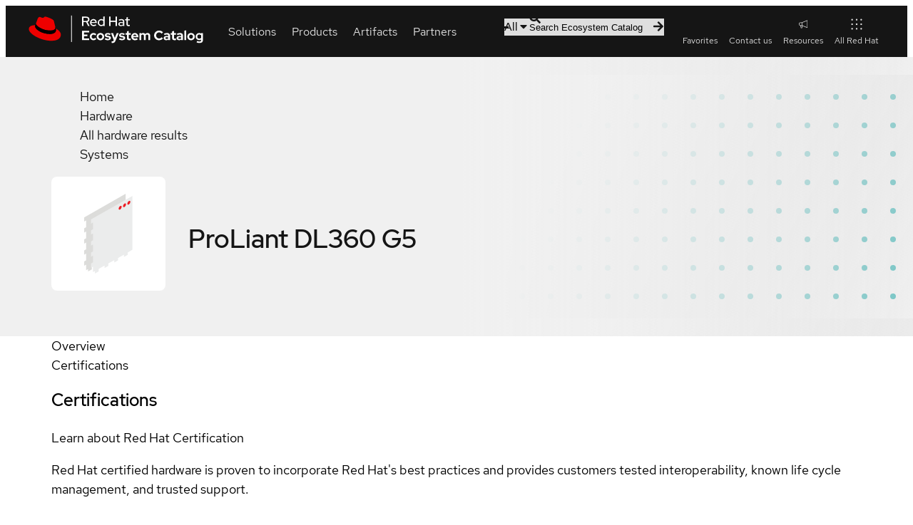

--- FILE ---
content_type: text/html; charset=utf-8
request_url: https://catalog.redhat.com/en/hardware/system/detail/491
body_size: 41047
content:
<!DOCTYPE html><html lang="en"><head><meta charSet="utf-8"/><meta name="viewport" content="width=device-width, initial-scale=1"/><link rel="stylesheet" href="/_next/static/css/123d1e9c276dd81e.css" data-precedence="next"/><link rel="stylesheet" href="/_next/static/css/efcc23cdf5eeb438.css" data-precedence="next"/><link rel="stylesheet" href="/_next/static/css/3b2e2f220c7cf960.css" data-precedence="next"/><link rel="stylesheet" href="/_next/static/css/2ff56bc0b250725e.css" data-precedence="next"/><link rel="stylesheet" href="/_next/static/css/6910849e8363a3fd.css" data-precedence="next"/><link rel="stylesheet" href="/_next/static/css/3c89e5b9c9e09486.css" data-precedence="next"/><link rel="stylesheet" href="/_next/static/css/679fca94478aec6b.css" data-precedence="next"/><link rel="stylesheet" href="/_next/static/css/ec9930febc425d90.css" data-precedence="next"/><link rel="stylesheet" href="/_next/static/css/a26dc56fa7572e35.css" data-precedence="next"/><link rel="stylesheet" href="/_next/static/css/6832e3b72ce26934.css" data-precedence="next"/><link rel="stylesheet" href="/_next/static/css/32d8e11b3d238120.css" data-precedence="next"/><link rel="stylesheet" href="/_next/static/css/6f37a09df7e3899f.css" data-precedence="next"/><link rel="stylesheet" href="/_next/static/css/915e8a397deaca61.css" data-precedence="next"/><link rel="stylesheet" href="/_next/static/css/c4fc5fbe2421fdc5.css" data-precedence="next"/><link rel="stylesheet" href="/_next/static/css/097b75845c110dd3.css" data-precedence="next"/><link rel="stylesheet" href="/_next/static/css/71a7181f7a260a66.css" data-precedence="next"/><link rel="stylesheet" href="/_next/static/css/006a195734146dcd.css" data-precedence="next"/><link rel="stylesheet" href="/_next/static/css/8659d14cb32ab049.css" data-precedence="next"/><link rel="stylesheet" href="/_next/static/css/b252a381f562e042.css" data-precedence="next"/><link rel="stylesheet" href="/_next/static/css/71fa0235b094447c.css" data-precedence="next"/><link rel="stylesheet" href="/_next/static/css/9e7f656ec272c7cc.css" data-precedence="next"/><link rel="stylesheet" href="/_next/static/css/0c2f6799695f8429.css" data-precedence="next"/><link rel="stylesheet" href="/_next/static/css/229daacab229375a.css" data-precedence="next"/><link rel="stylesheet" href="/_next/static/css/65824a38667d1797.css" data-precedence="next"/><link rel="stylesheet" href="/_next/static/css/68ca22597332e4a4.css" data-precedence="next"/><link rel="stylesheet" href="/_next/static/css/af1f569742b39858.css" data-precedence="next"/><link rel="stylesheet" href="/_next/static/css/3b761cb543ba0501.css" data-precedence="next"/><link rel="stylesheet" href="/_next/static/css/950f9b6535cd25b4.css" data-precedence="next"/><link rel="stylesheet" href="/_next/static/css/8e5a97680cd43898.css" data-precedence="next"/><link rel="stylesheet" href="/_next/static/css/82a80e251be6be81.css" data-precedence="next"/><link rel="stylesheet" href="/_next/static/css/076b85d5acd98cf8.css" data-precedence="next"/><link rel="stylesheet" href="/_next/static/css/e135fb67c7b528fa.css" data-precedence="next"/><link rel="stylesheet" href="/_next/static/css/275449234203e238.css" data-precedence="next"/><link rel="stylesheet" href="/_next/static/css/ae71aa7dfbe76e9d.css" data-precedence="next"/><link rel="stylesheet" href="/_next/static/css/277a6f51662aed6f.css" data-precedence="next"/><link rel="stylesheet" href="/_next/static/css/4b49e9b6748d941c.css" data-precedence="next"/><link rel="stylesheet" href="/_next/static/css/befba265f1961d66.css" data-precedence="next"/><link rel="stylesheet" href="/_next/static/css/ed478bdc0ae84c14.css" data-precedence="next"/><link rel="stylesheet" href="/_next/static/css/d9c3c942e4ef9d77.css" data-precedence="next"/><link rel="stylesheet" href="/_next/static/css/c14354952995d38d.css" data-precedence="next"/><link rel="stylesheet" href="/_next/static/css/31639044aa17c728.css" data-precedence="next"/><link rel="stylesheet" href="/_next/static/css/374f84f1b7282ea1.css" data-precedence="next"/><link rel="stylesheet" href="/_next/static/css/18e00f1498214cc2.css" data-precedence="next"/><link rel="stylesheet" href="/_next/static/css/d6aece63bd9a65cf.css" data-precedence="next"/><link rel="stylesheet" href="/_next/static/css/9af9092c5ea91c52.css" data-precedence="next"/><link rel="stylesheet" href="/_next/static/css/ca51418a01e46c9e.css" data-precedence="next"/><link rel="stylesheet" href="/_next/static/css/1350bc693447ecf7.css" data-precedence="next"/><link rel="stylesheet" href="/_next/static/css/27c1dd77f554aa7a.css" data-precedence="next"/><link rel="stylesheet" href="/_next/static/css/d9fae309a59b86e3.css" data-precedence="next"/><link rel="stylesheet" href="/_next/static/css/e379a1ac3c3bc5f3.css" data-precedence="next"/><link rel="stylesheet" href="/_next/static/css/5a233f788e1a6b1d.css" data-precedence="next"/><link rel="stylesheet" href="/_next/static/css/58ced753160f453e.css" data-precedence="next"/><link rel="stylesheet" href="/_next/static/css/de7e211c5a1d7249.css" data-precedence="next"/><link rel="stylesheet" href="/_next/static/css/e1d8386e943ce12d.css" data-precedence="next"/><link rel="stylesheet" href="/_next/static/css/de1b1d0bd5be92c0.css" data-precedence="next"/><link rel="stylesheet" href="/_next/static/css/7343c0f8efdadc83.css" data-precedence="next"/><link rel="stylesheet" href="/_next/static/css/7dcc48fc6cbc9839.css" data-precedence="next"/><link rel="stylesheet" href="/_next/static/css/87f7249f0a934df3.css" data-precedence="next"/><link rel="stylesheet" href="/_next/static/css/b4de99bf794decbc.css" data-precedence="next"/><link rel="stylesheet" href="/_next/static/css/9ba14e7b1d659689.css" data-precedence="next"/><link rel="stylesheet" href="/_next/static/css/1cc4d91c47faaa05.css" data-precedence="next"/><link rel="stylesheet" href="/_next/static/css/7d3422aa10086fe4.css" data-precedence="next"/><link rel="stylesheet" href="/_next/static/css/9011191c69786dbf.css" data-precedence="next"/><link rel="stylesheet" href="/_next/static/css/e2c12765b260f4f7.css" data-precedence="next"/><link rel="stylesheet" href="/_next/static/css/af5d42408cf35ec8.css" data-precedence="next"/><link rel="stylesheet" href="/_next/static/css/e502a265d9927969.css" data-precedence="next"/><link rel="stylesheet" href="/_next/static/css/432d8b0e1eb130b6.css" data-precedence="next"/><link rel="stylesheet" href="/_next/static/css/bcb932780c7311f1.css" data-precedence="next"/><link rel="stylesheet" href="/_next/static/css/8bfec3bebd68fd00.css" data-precedence="next"/><link rel="stylesheet" href="/_next/static/css/5b0a3b771f7eeaf7.css" data-precedence="next"/><link rel="stylesheet" href="/_next/static/css/a9196762c4c4b621.css" data-precedence="next"/><link rel="stylesheet" href="/_next/static/css/b8f5d0445b4da779.css" data-precedence="next"/><link rel="stylesheet" href="/_next/static/css/3125c204313c9959.css" data-precedence="next"/><link rel="stylesheet" href="/_next/static/css/9752484879c0aa08.css" data-precedence="next"/><link rel="stylesheet" href="/_next/static/css/17d9f83cab11fb5f.css" data-precedence="next"/><link rel="preload" as="script" fetchPriority="low" href="/_next/static/chunks/webpack-05fbcd57752c5f33.js"/><script src="/_next/static/chunks/fd9d1056-afd1f2c9f12b9944.js" async=""></script><script src="/_next/static/chunks/2117-219b0fbfab421ed8.js" async=""></script><script src="/_next/static/chunks/main-app-8d1c1c9513a0cfef.js" async=""></script><script src="/_next/static/chunks/7648-824bfc6631fbd476.js" async=""></script><script src="/_next/static/chunks/3636-30a0b7dd7c73a2ad.js" async=""></script><script src="/_next/static/chunks/5342-ff17bfd0a04d7588.js" async=""></script><script src="/_next/static/chunks/9192-d67a421e33d2f93e.js" async=""></script><script src="/_next/static/chunks/9715-4f2bcd2bf2cb9332.js" async=""></script><script src="/_next/static/chunks/4437-c19646cedaeb5993.js" async=""></script><script src="/_next/static/chunks/4209-42e9d0f9d31eeb84.js" async=""></script><script src="/_next/static/chunks/4100-65007d8361b42d2b.js" async=""></script><script src="/_next/static/chunks/4010-f7bd8a53757d915d.js" async=""></script><script src="/_next/static/chunks/8246-f0ada47edac9496b.js" async=""></script><script src="/_next/static/chunks/6998-5a3f38c03c0ff9f0.js" async=""></script><script src="/_next/static/chunks/2080-4b55da6a507357b6.js" async=""></script><script src="/_next/static/chunks/app/%5Blocale%5D/layout-9484130d32ac1f23.js" async=""></script><script src="/_next/static/chunks/4954-d8eba7ab22f40731.js" async=""></script><script src="/_next/static/chunks/app/%5Blocale%5D/hardware/page-48bb49a693f2228c.js" async=""></script><script src="/_next/static/chunks/app/%5Blocale%5D/error-ce17a7c35792455d.js" async=""></script><script src="/_next/static/chunks/app/%5Blocale%5D/template-3c854d459edddc2b.js" async=""></script><script src="/_next/static/chunks/app/%5Blocale%5D/not-found-69a803b178158e45.js" async=""></script><script src="/_next/static/chunks/908-76443b8333af0b73.js" async=""></script><script src="/_next/static/chunks/487-b9a6140b5df39621.js" async=""></script><script src="/_next/static/chunks/5797-c4d5f01e2e2fedfb.js" async=""></script><script src="/_next/static/chunks/5331-b7df287caaec142c.js" async=""></script><script src="/_next/static/chunks/686-05b93caec22664d3.js" async=""></script><script src="/_next/static/chunks/app/%5Blocale%5D/hardware/%5Btype%5D/detail/%5Bid%5D/page-57fa163307bf9f4f.js" async=""></script><link rel="preload" href="//static.redhat.com/libs/redhat/marketing/latest/trustarc/trustarc.js" as="script"/><link rel="preload" href="//www.redhat.com/dtm.js" as="script"/><link rel="preconnect" href="https://fonts.googleapis.com"/><link rel="preconnect" href="https://fonts.gstatic.com" crossorigin="anonymous"/><title>ProLiant DL360 G5</title><link rel="canonical" href="https://catalog.redhat.com/en/hardware/system/detail/491"/><meta name="google-site-verification" content="8nJUuR2I7PVCVRroDDdshPHSqBMEcVAsVLkPtCHAbNA"/><meta property="og:title" content="ProLiant DL360 G5"/><meta property="og:image" content="https://www.redhat.com/rhdc/managed-files/ConnectedCampaignOpenGraph%401x.png"/><meta property="og:type" content="website"/><meta name="twitter:card" content="summary_large_image"/><meta name="twitter:title" content="ProLiant DL360 G5"/><meta name="twitter:image" content="https://www.redhat.com/rhdc/managed-files/ConnectedCampaignOpenGraph%401x.png"/><link rel="icon" href="/favicon.ico" type="image/x-icon" sizes="48x48"/><script id="__RUNTIME_ENV__" type="application/json">{"NEXT_PUBLIC_CP_BASE_URL":"https://access.redhat.com","NEXT_PUBLIC_ENDPOINT_GLOBAL_SEARCH":"/hydra/proxy/gss-diag/rs/search/autosuggest","NEXT_PUBLIC_ENDPOINT_RHPORTFOLIO":"/hydra/rest/cwe/rhproducts/v4/portfolio/versions","NEXT_PUBLIC_ENDPOINT_SEARCH":"/hydra/rest/search/kcs","NEXT_PUBLIC_PYXIS_ENDPOINT":"https://catalog.redhat.com/api/containers","NEXT_PUBLIC_DOMAIN":"https://catalog.redhat.com/","NEXT_PUBLIC_SENTRY_DSN":"https://8184a1965ea142cabbe1a57ff09ba6e9@sentry.io/1877639","NEXT_PUBLIC_STATUSPAGE_BASE_URL":"https://status.redhat.com/api/v2","NEXT_PUBLIC_STATUSPAGE_COMPONENT_GROUP_ID":"7szxvqlh6ygn","NEXT_PUBLIC_CWE_GRAPHQL_ENDPOINT":"https://access.redhat.com/hydra/cwe/publication/graphql","NEXT_PUBLIC_EDH_BASE_URL":"https://connect.redhat.com/hydra/prm/v1","NEXT_PUBLIC_UNIFIED_GRAPHQL_ENDPOINT":"https://graphql.redhat.com/"}</script><script>(self.__next_s=self.__next_s||[]).push([0,{"type":"importmap","children":"\n\t\t\t\t\t{\n\t\t\t\t\t\t\"imports\": {\n\t\t\t\t\t\t\t\"@rhds/elements/\": \"https://www.redhatstatic.com/dssf-001/v2/@rhds/elements@3.1.1/elements/\",\n\t\t\t\t\t\t\t\"@patternfly/icons/\": \"https://www.redhatstatic.com/dssf-001/v2/@patternfly/icons@1.0.3/\",\n\t\t\t\t\t\t\t\"@patternfly/elements/\": \"https://www.redhatstatic.com/dssf-001/v2/@patternfly/elements@3.0.0/\",\n\t\t\t\t\t\t\t\"@cpelements/elements/\":\"https://www.redhatstatic.com/dx/v1-alpha/@cpelements/elements@2.0.0-alpha.45/elements/\",\n\t\t\t\t\t\t\t\"alert\": \"https://www.redhatstatic.com/dssf-001/v2/@rhds/elements@3.1.1/elements/rh-alert/rh-alert.js\"\n\t\t\t\t\t\t},\n\t\t\t\t\t\t\"scopes\": {\n\t\t\t\t\t\t\t\"https://www.redhatstatic.com/dssf-001/v2/\": {\n\t\t\t\t\t\t\t\t\t\"@floating-ui/core\": \"https://www.redhatstatic.com/dssf-001/v2/@floating-ui/core@1.7.1/dist/floating-ui.core.mjs\",\n\t\t\t\t\t\t\t\t\t\"@floating-ui/dom\": \"https://www.redhatstatic.com/dssf-001/v2/@floating-ui/dom@1.7.1/dist/floating-ui.dom.mjs\",\n\t\t\t\t\t\t\t\t\t\"@floating-ui/utils\": \"https://www.redhatstatic.com/dssf-001/v2/@floating-ui/utils@0.2.9/dist/floating-ui.utils.mjs\",\n\t\t\t\t\t\t\t\t\t\"@floating-ui/utils/dom\": \"https://www.redhatstatic.com/dssf-001/v2/@floating-ui/utils@0.2.9/dist/floating-ui.utils.dom.mjs\",\n\t\t\t\t\t\t\t\t\t\"@lit/context\": \"https://www.redhatstatic.com/dssf-001/v2/@lit/context@1.1.5/development/index.js\",\n\t\t\t\t\t\t\t\t\t\"@lit/reactive-element\": \"https://www.redhatstatic.com/dssf-001/v2/@lit/reactive-element@2.1.0/reactive-element.js\",\n\t\t\t\t\t\t\t\t\t\"@lit/reactive-element/decorators/\": \"https://www.redhatstatic.com/dssf-001/v2/@lit/reactive-element@2.1.0/decorators/\",\n\t\t\t\t\t\t\t\t\t\"@patternfly/pfe-core\": \"https://www.redhatstatic.com/dssf-001/v2/@patternfly/pfe-core@5.0.3/core.js\",\n\t\t\t\t\t\t\t\t\t\"@patternfly/pfe-core/\": \"https://www.redhatstatic.com/dssf-001/v2/@patternfly/pfe-core@5.0.3/\",\n\t\t\t\t\t\t\t\t\t\"@rhds/elements/lib/\": \"https://www.redhatstatic.com/dssf-001/v2/@rhds/elements@3.1.1/lib/\",\n\t\t\t\t\t\t\t\t\t\"@rhds/icons\": \"https://www.redhatstatic.com/dssf-001/v2/@rhds/icons@1.3.1/icons.js\",\n\t\t\t\t\t\t\t\t\t\"@rhds/icons/\": \"https://www.redhatstatic.com/dssf-001/v2/@rhds/icons@1.3.1/\",\n\t\t\t\t\t\t\t\t\t\"@rhds/tokens/media.js\": \"https://www.redhatstatic.com/dssf-001/v2/@rhds/tokens@3.0.1/js/media.js\",\n\t\t\t\t\t\t\t\t\t\"@rhds/tokens/\": \"https://www.redhatstatic.com/dssf-001/v2/@rhds/tokens@3.0.1/\",\n\t\t\t\t\t\t\t\t\t\"lit\": \"https://www.redhatstatic.com/dssf-001/v2/lit@3.3.0/index.js\",\n\t\t\t\t\t\t\t\t\t\"lit/\": \"https://www.redhatstatic.com/dssf-001/v2/lit@3.3.0/\",\n\t\t\t\t\t\t\t\t\t\"lit-element/lit-element.js\": \"https://www.redhatstatic.com/dssf-001/v2/lit-element@4.2.0/lit-element.js\",\n\t\t\t\t\t\t\t\t\t\"lit-html\": \"https://www.redhatstatic.com/dssf-001/v2/lit-html@3.3.0/lit-html.js\",\n\t\t\t\t\t\t\t\t\t\"lit-html/\": \"https://www.redhatstatic.com/dssf-001/v2/lit-html@3.3.0/\",\n\t\t\t\t\t\t\t\t\t\"prism-esm\": \"https://www.redhatstatic.com/dssf-001/v2/prism-esm@1.29.0-fix.6/prism.js\",\n\t\t\t\t\t\t\t\t\t\"prism-esm/components/\": \"https://www.redhatstatic.com/dssf-001/v2/prism-esm@1.29.0-fix.6/components/\",\n\t\t\t\t\t\t\t\t\t\"tslib\": \"https://www.redhatstatic.com/dssf-001/v2/tslib@2.8.1/tslib.es6.mjs\"\n\t\t\t\t\t\t\t}\n\t\t\t\t\t\t}\n\t\t\t\t\t}\n\t\t\t\t","id":"import-map-imports"}])</script><link rel="stylesheet" href="https://www.redhatstatic.com/dssf-001/v2/@rhds/elements@3.1.1/elements/rh-table/rh-table-lightdom.css"/><link rel="stylesheet" href="https://www.redhatstatic.com/dssf-001/v2/@rhds/elements@3.1.1/elements/rh-breadcrumb/rh-breadcrumb-lightdom.css"/><link rel="stylesheet" href="https://www.redhatstatic.com/dssf-001/v2/@rhds/elements@3.1.1/elements/rh-footer/rh-footer-lightdom.css"/><script src="/_next/static/chunks/polyfills-42372ed130431b0a.js" noModule=""></script></head><body><!--$--><!--/$--><rh-surface id="main"><div class="hardware-detail-page eco-container" data-testid="hardware-detail-page"><!--$--><div class="detail-page "><section class="header-container"><rh-surface class="breadcrumbs__surface"><rh-breadcrumb class="breadcrumbs"><ol class="breadcrumbs__list"><li class="breadcrumbs__list__item"><a class="breadcrumbs__list__item__link" href="/">Home</a></li><li class="breadcrumbs__list__item"><a class="breadcrumbs__list__item__link" href="/hardware">Hardware</a></li><li class="breadcrumbs__list__item"><a class="breadcrumbs__list__item__link" href="/search?searchType=hardware">All hardware results</a></li><li class="breadcrumbs__list__item"><a class="breadcrumbs__list__item__link" href="/search?searchType=hardware&amp;type=System">Systems</a></li></ol></rh-breadcrumb></rh-surface><header class="detail-page-header"><div class="detail-page-header__logo-wrapper"><img alt="" fetchPriority="high" loading="lazy" width="160" height="160" decoding="async" data-nimg="1" class="detail-page-header__logo" style="color:transparent" srcSet="/_next/image?url=%2Fassets%2Fimages%2Ffallback%2Fsolution-fallback.svg&amp;w=256&amp;q=75 1x, /_next/image?url=%2Fassets%2Fimages%2Ffallback%2Fsolution-fallback.svg&amp;w=384&amp;q=75 2x" src="/_next/image?url=%2Fassets%2Fimages%2Ffallback%2Fsolution-fallback.svg&amp;w=384&amp;q=75"/></div><div class="detail-page-header__content"><div class="detail-page-header__title-wrapper"><h1 class="detail-page-header__title" data-testid="title">ProLiant DL360 G5</h1></div></div></header></section><rh-tabs box="inset" class="tabs"><rh-tab id="overview" slot="tab" class="tabs__tab" data-testid="Overview">Overview</rh-tab><rh-tab-panel class="tabs__tab-panel"><div class="overview"></div></rh-tab-panel><rh-tab id="certifications" slot="tab" class="tabs__tab" data-testid="Certifications">Certifications</rh-tab><rh-tab-panel class="tabs__tab-panel"><section class="section section--certifications "><h2 class="section__title">Certifications</h2><rh-accordion class="certifications__learn-more"><rh-accordion-header>Learn about Red Hat Certification</rh-accordion-header><rh-accordion-panel><p>Red Hat certified hardware is proven to incorporate Red Hat&#x27;s best practices and provides customers tested interoperability, known life cycle management, and trusted support.</p></rh-accordion-panel></rh-accordion><section class="section section--certifications "><rh-table><table class="eco-table"><thead><tr><th>Compare</th><th>Product</th><th>Level</th><th></th></tr></thead><tbody><tr><td tabindex="-1" class="pf-v5-c-table__td pf-m-center"></td><td tabindex="-1" data-label="Product" class="pf-v5-c-table__td"><div><span>Red Hat Enterprise Linux <!-- -->6.0 - 6.x</span><p class="base-os-arch">Architecture: x86_64</p></div></td><td tabindex="-1" data-label="Level" class="pf-v5-c-table__td"><rh-tag color="green">Certified</rh-tag></td><td tabindex="-1" data-label="Compare" class="pf-v5-c-table__td"></td></tr><tr><td tabindex="-1" class="pf-v5-c-table__td pf-m-center"></td><td tabindex="-1" data-label="Product" class="pf-v5-c-table__td"><div><span>Red Hat Enterprise Linux <!-- -->6.0 - 6.x</span><p class="base-os-arch">Architecture: i386</p></div></td><td tabindex="-1" data-label="Level" class="pf-v5-c-table__td"><rh-tag color="green">Certified</rh-tag></td><td tabindex="-1" data-label="Compare" class="pf-v5-c-table__td"></td></tr></tbody></table></rh-table></section></section></rh-tab-panel></rh-tabs><section class="sidebar" aria-label="additional product information" data-analytics-region="rhec-detail-page-sidebar"><h2 class="sidebar__heading">Get started</h2><div class="user-actions"><rh-cta variant="primary" href="" class="call-to-action contact-link call-to-action--full-width" target="" rel=""><a class="touch-target" data-analytics-linktype="cta" data-analytics-text="Contact" data-analytics-category="hardware-detail" href="/contact?partner=Hewlett-Packard">Contact Red Hat</a></rh-cta></div><rh-surface><rh-tooltip position="top" content="Sign in to add to favorites"><div class="favorite-button favorite-button--inline detail-page-sidebar__favorite-button" aria-label="Sign in to add ProLiant DL360 G5 to favorites"><div class="icon-label" data-testid="icon-label"><rh-icon class="icon-label__icon" icon="star" set="ui" style="--rh-icon-size:18px"></rh-icon><span class="icon-label__label">Add to favorites</span></div></div></rh-tooltip></rh-surface><dl class="metadata-list"><div class="metadata"><dt class="metadata__term">Provided by</dt><dd class="metadata__description">Hewlett-Packard</dd></div><div class="metadata"><dt class="metadata__term">Type</dt><dd class="metadata__description">System</dd></div><div class="metadata"><dt class="metadata__term">Form factor</dt><dd class="metadata__description"><ul><li>Server</li></ul></dd></div><div class="metadata"><dt class="metadata__term">Works with</dt><dd class="metadata__description"><ul><li>Red Hat Enterprise Linux</li></ul></dd></div></dl></section><footer class="sticky-actions"><rh-cta variant="primary" href="" class="call-to-action contact-link call-to-action--full-width" target="" rel=""><a class="touch-target" data-analytics-linktype="cta" data-analytics-text="Contact" data-analytics-category="hardware-detail" href="/contact?partner=Hewlett-Packard">Contact</a></rh-cta></footer></div><!--/$--></div></rh-surface><rh-footer slot="universal" data-analytics-region="page-footer" lang="en"><a slot="logo" data-analytics-category="Footer" data-analytics-text="Logo" href="/"><img alt="Red Hat logo" loading="lazy" width="247" height="40" decoding="async" data-nimg="1" style="color:transparent" srcSet="/_next/image?url=%2F_next%2Fstatic%2Fmedia%2Flogo.6dac855d.svg&amp;w=256&amp;q=75 1x, /_next/image?url=%2F_next%2Fstatic%2Fmedia%2Flogo.6dac855d.svg&amp;w=640&amp;q=75 2x" src="/_next/image?url=%2F_next%2Fstatic%2Fmedia%2Flogo.6dac855d.svg&amp;w=640&amp;q=75"/></a><rh-footer-social-link slot="social-links" icon="linkedin"><a href="https://www.linkedin.com/company/red-hat" data-analytics-region="social-links-exit" data-analytics-category="Footer|social-links" data-analytics-text="LinkedIn">LinkedIn</a></rh-footer-social-link><rh-footer-social-link slot="social-links" icon="youtube"><a href="https://www.youtube.com/user/RedHatVideos" data-analytics-region="social-links-exit" data-analytics-category="Footer|social-links" data-analytics-text="YouTube">YouTube</a></rh-footer-social-link><rh-footer-social-link slot="social-links" icon="facebook"><a href="https://www.facebook.com/redhatinc" data-analytics-region="social-links-exit" data-analytics-category="Footer|social-links" data-analytics-text="Facebook">Facebook</a></rh-footer-social-link><rh-footer-social-link slot="social-links" icon="x"><a href="https://twitter.com/RedHat" data-analytics-region="social-links-exit" data-analytics-category="Footer|social-links" data-analytics-text="Twitter">Twitter</a></rh-footer-social-link><h3 slot="links" data-analytics-text="Platforms">Platforms</h3><ul slot="links"><li><a href="https://www.redhat.com/en/products/ai" data-analytics-category="Footer|Platforms" data-analytics-text="Red Hat AI">Red Hat AI</a></li><li><a data-analytics-category="Footer|Platforms" data-analytics-text="Red Hat Enterprise Linux" href="/platform/red-hat-enterprise-linux">Red Hat Enterprise Linux</a></li><li><a data-analytics-category="Footer|Platforms" data-analytics-text="Red Hat OpenShift" href="/platform/red-hat-openshift">Red Hat OpenShift</a></li><li><a data-analytics-category="Footer|Platforms" data-analytics-text="Red Hat Ansible Automation Platform" href="/platform/red-hat-ansible">Red Hat Ansible Automation Platform</a></li><li><a href="https://www.redhat.com/en/technologies/all-products" data-analytics-category="Footer|Platforms" data-analytics-text="See all products">See all products</a></li></ul><h3 slot="links" data-analytics-text="Products &amp; services">Products &amp; services</h3><ul slot="links"><li><a data-analytics-category="Footer|Products &amp; services" data-analytics-text="Certified hardware" href="/hardware">Certified hardware</a></li><li><a data-analytics-category="Footer|Products &amp; services" data-analytics-text="Certified software" href="/software">Certified software</a></li><li><a data-analytics-category="Footer|Products &amp; services" data-analytics-text="Certified cloud &amp; service providers" href="/cloud">Certified cloud &amp; service providers</a></li><li><a data-analytics-category="Footer|Products &amp; services" data-analytics-text="Sitemap" href="/sitemap.xml">Sitemap</a></li></ul><h3 slot="links" data-analytics-text="Try buy sell">Try, buy, sell</h3><ul slot="links"><li><a href="https://www.redhat.com/en/products/trials" data-analytics-category="Footer|Try buy sell" data-analytics-text="Product trial center">Product trial center</a></li><li><a href="https://www.redhat.com/en/store" data-analytics-category="Footer|Try buy sell" data-analytics-text="Red Hat Store">Red Hat Store</a></li><li><a href="https://connect.redhat.com/about/program-overview" data-analytics-category="Footer|Try buy sell" data-analytics-text="Partner with us">Partner with us</a></li><li><a href="https://www.redhat.com/en/contact" data-analytics-category="Footer|Try buy sell" data-analytics-text="Contact sales">Contact sales</a></li><li><a href="https://www.redhat.com/en/services/training-and-certification/contact-us" data-analytics-category="Footer|Try buy sell" data-analytics-text="Contact training">Contact training</a></li><li><a href="https://www.redhat.com/en/services/consulting-overview#contact-us" data-analytics-category="Footer|Try buy sell" data-analytics-text="Contact consulting">Contact consulting</a></li></ul><h3 slot="links" data-analytics-text="Help">Help</h3><ul slot="links"><li><a href="https://sso.redhat.com/" data-analytics-category="Footer|Help" data-analytics-text="My account">My account</a></li><li><a href="https://access.redhat.com/" data-analytics-category="Footer|Help" data-analytics-text="Customer support">Customer support</a></li><li><a href="https://docs.redhat.com/" data-analytics-category="Footer|Help" data-analytics-text="Product documentation">Product documentation</a></li><li><a href="https://connect.redhat.com/" data-analytics-category="Footer|Help" data-analytics-text="Partner resources">Partner resources</a></li><li><a href="https://developers.redhat.com/" data-analytics-category="Footer|Help" data-analytics-text="Developer resources">Developer resources</a></li><li><a href="https://www.redhat.com/en/services/training-and-certification" data-analytics-category="Footer|Try buy sell" data-analytics-text="Training and certification">Training and certification</a></li><li><a href="https://learn.redhat.com/" data-analytics-category="Footer|Help" data-analytics-text="Learning community">Learning community</a></li><li><a href="https://redhat-connect.gitbook.io/catalog-help/" data-analytics-category="Footer|Help" data-analytics-text="Catalog documentation">Catalog documentation</a></li><li><a href="https://www.redhat.com/en/resources" data-analytics-category="Footer|Help" data-analytics-text="Resource library">Resource library</a></li></ul><rh-footer-block slot="main-secondary"><h3 slot="header" data-analytics-text="About this site">About Red Hat Ecosystem Catalog</h3><p>The Red Hat Ecosystem Catalog is the official source for discovering and learning more about the Red Hat Ecosystem of both Red Hat and certified third-party products and services.</p><p>We’re the world’s leading provider of enterprise open source solutions—including Linux, cloud, container, and Kubernetes. We deliver hardened solutions that make it easier for enterprises to work across platforms and environments, from the core datacenter to the network edge.</p></rh-footer-block><rh-footer-universal slot="universal" color-palette="darker"><h3 slot="links-primary" data-analytics-text="Red Hat legal and privacy links" hidden="">Red Hat legal and privacy links</h3><ul slot="links-primary" data-analytics-region="page-footer-bottom-primary"><li><a href="https://redhat.com/en/about/company" data-analytics-category="Footer|Corporate" data-analytics-text="About Red Hat">About Red Hat</a></li><li><a href="https://redhat.com/en/jobs" data-analytics-category="Footer|Corporate" data-analytics-text="Jobs">Jobs</a></li><li><a href="https://redhat.com/en/events" data-analytics-category="Footer|Corporate" data-analytics-text="Events">Events</a></li><li><a href="https://redhat.com/en/about/office-locations" data-analytics-category="Footer|Corporate" data-analytics-text="Locations">Locations</a></li><li><a href="https://redhat.com/en/contact" data-analytics-category="Footer|Corporate" data-analytics-text="Contact Red Hat">Contact Red Hat</a></li><li><a href="https://redhat.com/en/blog" data-analytics-category="Footer|Corporate" data-analytics-text="Red Hat Blog">Red Hat Blog</a></li><li><a href="https://redhat.com/en/about/our-culture/diversity-equity-inclusion" data-analytics-category="Footer|Corporate" data-analytics-text="Inclusion at Red Hat">Inclusion at Red Hat</a></li><li><a href="https://coolstuff.redhat.com/" data-analytics-category="Footer|Corporate" data-analytics-text="Cool Stuff Store">Cool Stuff Store</a></li><li><a href="https://www.redhat.com/en/summit" data-analytics-category="Footer|Corporate" data-analytics-text="Red Hat Summit">Red Hat Summit</a></li></ul><rh-footer-copyright slot="links-secondary">© 2025 Red Hat</rh-footer-copyright><h3 slot="links-secondary" data-analytics-text="Red Hat legal and privacy links" hidden="">Red Hat legal and privacy links</h3><ul slot="links-secondary" data-analytics-region="page-footer-bottom-secondary"><li><a href="https://redhat.com/en/about/privacy-policy" data-analytics-category="Footer|Red Hat legal and privacy links" data-analytics-text="Privacy statement">Privacy statement</a></li><li><a href="https://redhat.com/en/about/terms-use" data-analytics-category="Footer|Red Hat legal and privacy links" data-analytics-text="Terms of use">Terms of use</a></li><li><a href="https://redhat.com/en/about/all-policies-guidelines" data-analytics-category="Footer|Red Hat legal and privacy links" data-analytics-text="All policies and guidelines">All Policies and guidelines</a></li><li><a href="https://redhat.com/en/about/digital-accessibility" data-analytics-category="Footer|Red Hat legal and privacy links" data-analytics-text="Digital accessibility" class="active">Digital accessibility</a></li><li><span id="teconsent"> </span></li></ul></rh-footer-universal></rh-footer><div id="consent_blackbar" style="position:fixed;bottom:0;width:100%;z-index:5;padding:10px"></div><script src="/_next/static/chunks/webpack-05fbcd57752c5f33.js" async=""></script><script>(self.__next_f=self.__next_f||[]).push([0]);self.__next_f.push([2,null])</script><script>self.__next_f.push([1,"1:HL[\"/_next/static/css/123d1e9c276dd81e.css\",\"style\"]\n2:HL[\"/_next/static/css/efcc23cdf5eeb438.css\",\"style\"]\n3:HL[\"/_next/static/css/3b2e2f220c7cf960.css\",\"style\"]\n4:HL[\"/_next/static/css/2ff56bc0b250725e.css\",\"style\"]\n5:HL[\"/_next/static/css/6910849e8363a3fd.css\",\"style\"]\n6:HL[\"/_next/static/css/3c89e5b9c9e09486.css\",\"style\"]\n7:HL[\"/_next/static/css/679fca94478aec6b.css\",\"style\"]\n8:HL[\"/_next/static/css/ec9930febc425d90.css\",\"style\"]\n9:HL[\"/_next/static/css/a26dc56fa7572e35.css\",\"style\"]\na:HL[\"/_next/static/css/6832e3b72ce26934.css\",\"style\"]\nb:HL[\"/_next/static/css/32d8e11b3d238120.css\",\"style\"]\nc:HL[\"/_next/static/css/6f37a09df7e3899f.css\",\"style\"]\nd:HL[\"/_next/static/css/915e8a397deaca61.css\",\"style\"]\ne:HL[\"/_next/static/css/c4fc5fbe2421fdc5.css\",\"style\"]\nf:HL[\"/_next/static/css/097b75845c110dd3.css\",\"style\"]\n10:HL[\"/_next/static/css/71a7181f7a260a66.css\",\"style\"]\n11:HL[\"/_next/static/css/006a195734146dcd.css\",\"style\"]\n12:HL[\"/_next/static/css/8659d14cb32ab049.css\",\"style\"]\n13:HL[\"/_next/static/css/b252a381f562e042.css\",\"style\"]\n14:HL[\"/_next/static/css/71fa0235b094447c.css\",\"style\"]\n15:HL[\"/_next/static/css/9e7f656ec272c7cc.css\",\"style\"]\n16:HL[\"/_next/static/css/0c2f6799695f8429.css\",\"style\"]\n17:HL[\"/_next/static/css/229daacab229375a.css\",\"style\"]\n18:HL[\"/_next/static/css/65824a38667d1797.css\",\"style\"]\n19:HL[\"/_next/static/css/68ca22597332e4a4.css\",\"style\"]\n1a:HL[\"/_next/static/css/af1f569742b39858.css\",\"style\"]\n1b:HL[\"/_next/static/css/3b761cb543ba0501.css\",\"style\"]\n1c:HL[\"/_next/static/css/950f9b6535cd25b4.css\",\"style\"]\n1d:HL[\"/_next/static/css/8e5a97680cd43898.css\",\"style\"]\n1e:HL[\"/_next/static/css/82a80e251be6be81.css\",\"style\"]\n1f:HL[\"/_next/static/css/076b85d5acd98cf8.css\",\"style\"]\n20:HL[\"/_next/static/css/e135fb67c7b528fa.css\",\"style\"]\n21:HL[\"/_next/static/css/275449234203e238.css\",\"style\"]\n22:HL[\"/_next/static/css/ae71aa7dfbe76e9d.css\",\"style\"]\n23:HL[\"/_next/static/css/277a6f51662aed6f.css\",\"style\"]\n24:HL[\"/_next/static/css/4b49e9b6748d941c.css\",\"style\"]\n25:HL[\"/_next/static/css/befba265f1961d66.css\","])</script><script>self.__next_f.push([1,"\"style\"]\n26:HL[\"/_next/static/css/ed478bdc0ae84c14.css\",\"style\"]\n27:HL[\"/_next/static/css/d9c3c942e4ef9d77.css\",\"style\"]\n28:HL[\"/_next/static/css/c14354952995d38d.css\",\"style\"]\n29:HL[\"/_next/static/css/31639044aa17c728.css\",\"style\"]\n2a:HL[\"/_next/static/css/374f84f1b7282ea1.css\",\"style\"]\n2b:HL[\"/_next/static/css/18e00f1498214cc2.css\",\"style\"]\n2c:HL[\"/_next/static/css/d6aece63bd9a65cf.css\",\"style\"]\n2d:HL[\"/_next/static/css/9af9092c5ea91c52.css\",\"style\"]\n2e:HL[\"/_next/static/css/ca51418a01e46c9e.css\",\"style\"]\n2f:HL[\"/_next/static/css/1350bc693447ecf7.css\",\"style\"]\n30:HL[\"/_next/static/css/27c1dd77f554aa7a.css\",\"style\"]\n31:HL[\"/_next/static/css/d9fae309a59b86e3.css\",\"style\"]\n32:HL[\"/_next/static/css/e379a1ac3c3bc5f3.css\",\"style\"]\n33:HL[\"/_next/static/css/5a233f788e1a6b1d.css\",\"style\"]\n34:HL[\"/_next/static/css/58ced753160f453e.css\",\"style\"]\n35:HL[\"/_next/static/css/de7e211c5a1d7249.css\",\"style\"]\n36:HL[\"/_next/static/css/e1d8386e943ce12d.css\",\"style\"]\n37:HL[\"/_next/static/css/de1b1d0bd5be92c0.css\",\"style\"]\n38:HL[\"/_next/static/css/7343c0f8efdadc83.css\",\"style\"]\n39:HL[\"/_next/static/css/7dcc48fc6cbc9839.css\",\"style\"]\n3a:HL[\"/_next/static/css/87f7249f0a934df3.css\",\"style\"]\n3b:HL[\"/_next/static/css/b4de99bf794decbc.css\",\"style\"]\n3c:HL[\"/_next/static/css/9ba14e7b1d659689.css\",\"style\"]\n3d:HL[\"/_next/static/css/1cc4d91c47faaa05.css\",\"style\"]\n3e:HL[\"/_next/static/css/7d3422aa10086fe4.css\",\"style\"]\n3f:HL[\"/_next/static/css/9011191c69786dbf.css\",\"style\"]\n40:HL[\"/_next/static/css/e2c12765b260f4f7.css\",\"style\"]\n41:HL[\"/_next/static/css/af5d42408cf35ec8.css\",\"style\"]\n42:HL[\"/_next/static/css/e502a265d9927969.css\",\"style\"]\n43:HL[\"/_next/static/css/432d8b0e1eb130b6.css\",\"style\"]\n44:HL[\"/_next/static/css/bcb932780c7311f1.css\",\"style\"]\n45:HL[\"/_next/static/css/8bfec3bebd68fd00.css\",\"style\"]\n46:HL[\"/_next/static/css/5b0a3b771f7eeaf7.css\",\"style\"]\n47:HL[\"/_next/static/css/a9196762c4c4b621.css\",\"style\"]\n48:HL[\"/_next/static/css/b8f5d0445b4da779.css\",\"style\"]\n49:HL[\"/_next/static/css/3125c204313c9959.css\",\"style\"]\n4a:HL[\"/_next/static/cs"])</script><script>self.__next_f.push([1,"s/9752484879c0aa08.css\",\"style\"]\n4b:HL[\"/_next/static/css/17d9f83cab11fb5f.css\",\"style\"]\n"])</script><script>self.__next_f.push([1,"4c:I[12846,[],\"\"]\n4e:\"$Sreact.suspense\"\n50:I[4707,[],\"\"]\n54:I[36423,[],\"\"]\n57:I[61060,[],\"\"]\n51:[\"locale\",\"en\",\"d\"]\n52:[\"type\",\"system\",\"d\"]\n53:[\"id\",\"491\",\"d\"]\n58:[]\n"])</script><script>self.__next_f.push([1,"0:[\"$\",\"$L4c\",null,{\"buildId\":\"eqM3dzhiq3vAUUdwz3wb_\",\"assetPrefix\":\"\",\"urlParts\":[\"\",\"en\",\"hardware\",\"system\",\"detail\",\"491\"],\"initialTree\":[\"\",{\"children\":[[\"locale\",\"en\",\"d\"],{\"children\":[\"hardware\",{\"children\":[[\"type\",\"system\",\"d\"],{\"children\":[\"detail\",{\"children\":[[\"id\",\"491\",\"d\"],{\"children\":[\"__PAGE__\",{}]}]}]}]}]},\"$undefined\",\"$undefined\",true]}],\"initialSeedData\":[\"\",{\"children\":[[\"locale\",\"en\",\"d\"],{\"children\":[\"hardware\",{\"children\":[[\"type\",\"system\",\"d\"],{\"children\":[\"detail\",{\"children\":[[\"id\",\"491\",\"d\"],{\"children\":[\"__PAGE__\",{},[[\"$L4d\",[\"$\",\"div\",null,{\"className\":\"hardware-detail-page eco-container\",\"data-testid\":\"hardware-detail-page\",\"children\":[\"$\",\"$4e\",\"491-undefined-undefined\",{\"fallback\":[[\"$\",\"div\",null,{\"className\":\"header-skeleton pf-v5-c-skeleton pf-m-height-lg\"}],[\"$\",\"div\",null,{\"className\":\"body-container\",\"children\":[\"$\",\"div\",null,{\"className\":\"spinner pf-v5-c-skeleton\"}]}]],\"children\":\"$L4f\"}]}],[[\"$\",\"link\",\"0\",{\"rel\":\"stylesheet\",\"href\":\"/_next/static/css/27c1dd77f554aa7a.css\",\"precedence\":\"next\",\"crossOrigin\":\"$undefined\"}],[\"$\",\"link\",\"1\",{\"rel\":\"stylesheet\",\"href\":\"/_next/static/css/d9fae309a59b86e3.css\",\"precedence\":\"next\",\"crossOrigin\":\"$undefined\"}],[\"$\",\"link\",\"2\",{\"rel\":\"stylesheet\",\"href\":\"/_next/static/css/e379a1ac3c3bc5f3.css\",\"precedence\":\"next\",\"crossOrigin\":\"$undefined\"}],[\"$\",\"link\",\"3\",{\"rel\":\"stylesheet\",\"href\":\"/_next/static/css/5a233f788e1a6b1d.css\",\"precedence\":\"next\",\"crossOrigin\":\"$undefined\"}],[\"$\",\"link\",\"4\",{\"rel\":\"stylesheet\",\"href\":\"/_next/static/css/58ced753160f453e.css\",\"precedence\":\"next\",\"crossOrigin\":\"$undefined\"}],[\"$\",\"link\",\"5\",{\"rel\":\"stylesheet\",\"href\":\"/_next/static/css/de7e211c5a1d7249.css\",\"precedence\":\"next\",\"crossOrigin\":\"$undefined\"}],[\"$\",\"link\",\"6\",{\"rel\":\"stylesheet\",\"href\":\"/_next/static/css/e1d8386e943ce12d.css\",\"precedence\":\"next\",\"crossOrigin\":\"$undefined\"}],[\"$\",\"link\",\"7\",{\"rel\":\"stylesheet\",\"href\":\"/_next/static/css/de1b1d0bd5be92c0.css\",\"precedence\":\"next\",\"crossOrigin\":\"$undefined\"}],[\"$\",\"link\",\"8\",{\"rel\":\"stylesheet\",\"href\":\"/_next/static/css/7343c0f8efdadc83.css\",\"precedence\":\"next\",\"crossOrigin\":\"$undefined\"}],[\"$\",\"link\",\"9\",{\"rel\":\"stylesheet\",\"href\":\"/_next/static/css/7dcc48fc6cbc9839.css\",\"precedence\":\"next\",\"crossOrigin\":\"$undefined\"}],[\"$\",\"link\",\"10\",{\"rel\":\"stylesheet\",\"href\":\"/_next/static/css/87f7249f0a934df3.css\",\"precedence\":\"next\",\"crossOrigin\":\"$undefined\"}],[\"$\",\"link\",\"11\",{\"rel\":\"stylesheet\",\"href\":\"/_next/static/css/b4de99bf794decbc.css\",\"precedence\":\"next\",\"crossOrigin\":\"$undefined\"}],[\"$\",\"link\",\"12\",{\"rel\":\"stylesheet\",\"href\":\"/_next/static/css/9ba14e7b1d659689.css\",\"precedence\":\"next\",\"crossOrigin\":\"$undefined\"}],[\"$\",\"link\",\"13\",{\"rel\":\"stylesheet\",\"href\":\"/_next/static/css/1cc4d91c47faaa05.css\",\"precedence\":\"next\",\"crossOrigin\":\"$undefined\"}],[\"$\",\"link\",\"14\",{\"rel\":\"stylesheet\",\"href\":\"/_next/static/css/7d3422aa10086fe4.css\",\"precedence\":\"next\",\"crossOrigin\":\"$undefined\"}],[\"$\",\"link\",\"15\",{\"rel\":\"stylesheet\",\"href\":\"/_next/static/css/9011191c69786dbf.css\",\"precedence\":\"next\",\"crossOrigin\":\"$undefined\"}],[\"$\",\"link\",\"16\",{\"rel\":\"stylesheet\",\"href\":\"/_next/static/css/e2c12765b260f4f7.css\",\"precedence\":\"next\",\"crossOrigin\":\"$undefined\"}],[\"$\",\"link\",\"17\",{\"rel\":\"stylesheet\",\"href\":\"/_next/static/css/af5d42408cf35ec8.css\",\"precedence\":\"next\",\"crossOrigin\":\"$undefined\"}],[\"$\",\"link\",\"18\",{\"rel\":\"stylesheet\",\"href\":\"/_next/static/css/e502a265d9927969.css\",\"precedence\":\"next\",\"crossOrigin\":\"$undefined\"}],[\"$\",\"link\",\"19\",{\"rel\":\"stylesheet\",\"href\":\"/_next/static/css/432d8b0e1eb130b6.css\",\"precedence\":\"next\",\"crossOrigin\":\"$undefined\"}],[\"$\",\"link\",\"20\",{\"rel\":\"stylesheet\",\"href\":\"/_next/static/css/bcb932780c7311f1.css\",\"precedence\":\"next\",\"crossOrigin\":\"$undefined\"}],[\"$\",\"link\",\"21\",{\"rel\":\"stylesheet\",\"href\":\"/_next/static/css/8bfec3bebd68fd00.css\",\"precedence\":\"next\",\"crossOrigin\":\"$undefined\"}],[\"$\",\"link\",\"22\",{\"rel\":\"stylesheet\",\"href\":\"/_next/static/css/5b0a3b771f7eeaf7.css\",\"precedence\":\"next\",\"crossOrigin\":\"$undefined\"}],[\"$\",\"link\",\"23\",{\"rel\":\"stylesheet\",\"href\":\"/_next/static/css/a9196762c4c4b621.css\",\"precedence\":\"next\",\"crossOrigin\":\"$undefined\"}],[\"$\",\"link\",\"24\",{\"rel\":\"stylesheet\",\"href\":\"/_next/static/css/b8f5d0445b4da779.css\",\"precedence\":\"next\",\"crossOrigin\":\"$undefined\"}],[\"$\",\"link\",\"25\",{\"rel\":\"stylesheet\",\"href\":\"/_next/static/css/3125c204313c9959.css\",\"precedence\":\"next\",\"crossOrigin\":\"$undefined\"}],[\"$\",\"link\",\"26\",{\"rel\":\"stylesheet\",\"href\":\"/_next/static/css/9752484879c0aa08.css\",\"precedence\":\"next\",\"crossOrigin\":\"$undefined\"}],[\"$\",\"link\",\"27\",{\"rel\":\"stylesheet\",\"href\":\"/_next/static/css/17d9f83cab11fb5f.css\",\"precedence\":\"next\",\"crossOrigin\":\"$undefined\"}]]],null],null]},[null,[\"$\",\"$L50\",null,{\"parallelRouterKey\":\"children\",\"segmentPath\":[\"children\",\"$51\",\"children\",\"hardware\",\"children\",\"$52\",\"children\",\"detail\",\"children\",\"$53\",\"children\"],\"error\":\"$undefined\",\"errorStyles\":\"$undefined\",\"errorScripts\":\"$undefined\",\"template\":[\"$\",\"$L54\",null,{}],\"templateStyles\":\"$undefined\",\"templateScripts\":\"$undefined\",\"notFound\":\"$undefined\",\"notFoundStyles\":\"$undefined\"}]],null]},[null,[\"$\",\"$L50\",null,{\"parallelRouterKey\":\"children\",\"segmentPath\":[\"children\",\"$51\",\"children\",\"hardware\",\"children\",\"$52\",\"children\",\"detail\",\"children\"],\"error\":\"$undefined\",\"errorStyles\":\"$undefined\",\"errorScripts\":\"$undefined\",\"template\":[\"$\",\"$L54\",null,{}],\"templateStyles\":\"$undefined\",\"templateScripts\":\"$undefined\",\"notFound\":\"$undefined\",\"notFoundStyles\":\"$undefined\"}]],null]},[null,[\"$\",\"$L50\",null,{\"parallelRouterKey\":\"children\",\"segmentPath\":[\"children\",\"$51\",\"children\",\"hardware\",\"children\",\"$52\",\"children\"],\"error\":\"$undefined\",\"errorStyles\":\"$undefined\",\"errorScripts\":\"$undefined\",\"template\":[\"$\",\"$L54\",null,{}],\"templateStyles\":\"$undefined\",\"templateScripts\":\"$undefined\",\"notFound\":\"$undefined\",\"notFoundStyles\":\"$undefined\"}]],null]},[null,[\"$\",\"$L50\",null,{\"parallelRouterKey\":\"children\",\"segmentPath\":[\"children\",\"$51\",\"children\",\"hardware\",\"children\"],\"error\":\"$undefined\",\"errorStyles\":\"$undefined\",\"errorScripts\":\"$undefined\",\"template\":[\"$\",\"$L54\",null,{}],\"templateStyles\":\"$undefined\",\"templateScripts\":\"$undefined\",\"notFound\":\"$undefined\",\"notFoundStyles\":\"$undefined\"}]],null]},[[[[\"$\",\"link\",\"0\",{\"rel\":\"stylesheet\",\"href\":\"/_next/static/css/123d1e9c276dd81e.css\",\"precedence\":\"next\",\"crossOrigin\":\"$undefined\"}],[\"$\",\"link\",\"1\",{\"rel\":\"stylesheet\",\"href\":\"/_next/static/css/efcc23cdf5eeb438.css\",\"precedence\":\"next\",\"crossOrigin\":\"$undefined\"}],[\"$\",\"link\",\"2\",{\"rel\":\"stylesheet\",\"href\":\"/_next/static/css/3b2e2f220c7cf960.css\",\"precedence\":\"next\",\"crossOrigin\":\"$undefined\"}],[\"$\",\"link\",\"3\",{\"rel\":\"stylesheet\",\"href\":\"/_next/static/css/2ff56bc0b250725e.css\",\"precedence\":\"next\",\"crossOrigin\":\"$undefined\"}],[\"$\",\"link\",\"4\",{\"rel\":\"stylesheet\",\"href\":\"/_next/static/css/6910849e8363a3fd.css\",\"precedence\":\"next\",\"crossOrigin\":\"$undefined\"}],[\"$\",\"link\",\"5\",{\"rel\":\"stylesheet\",\"href\":\"/_next/static/css/3c89e5b9c9e09486.css\",\"precedence\":\"next\",\"crossOrigin\":\"$undefined\"}],[\"$\",\"link\",\"6\",{\"rel\":\"stylesheet\",\"href\":\"/_next/static/css/679fca94478aec6b.css\",\"precedence\":\"next\",\"crossOrigin\":\"$undefined\"}],[\"$\",\"link\",\"7\",{\"rel\":\"stylesheet\",\"href\":\"/_next/static/css/ec9930febc425d90.css\",\"precedence\":\"next\",\"crossOrigin\":\"$undefined\"}],[\"$\",\"link\",\"8\",{\"rel\":\"stylesheet\",\"href\":\"/_next/static/css/a26dc56fa7572e35.css\",\"precedence\":\"next\",\"crossOrigin\":\"$undefined\"}],[\"$\",\"link\",\"9\",{\"rel\":\"stylesheet\",\"href\":\"/_next/static/css/6832e3b72ce26934.css\",\"precedence\":\"next\",\"crossOrigin\":\"$undefined\"}],[\"$\",\"link\",\"10\",{\"rel\":\"stylesheet\",\"href\":\"/_next/static/css/32d8e11b3d238120.css\",\"precedence\":\"next\",\"crossOrigin\":\"$undefined\"}],[\"$\",\"link\",\"11\",{\"rel\":\"stylesheet\",\"href\":\"/_next/static/css/6f37a09df7e3899f.css\",\"precedence\":\"next\",\"crossOrigin\":\"$undefined\"}],[\"$\",\"link\",\"12\",{\"rel\":\"stylesheet\",\"href\":\"/_next/static/css/915e8a397deaca61.css\",\"precedence\":\"next\",\"crossOrigin\":\"$undefined\"}],[\"$\",\"link\",\"13\",{\"rel\":\"stylesheet\",\"href\":\"/_next/static/css/c4fc5fbe2421fdc5.css\",\"precedence\":\"next\",\"crossOrigin\":\"$undefined\"}],[\"$\",\"link\",\"14\",{\"rel\":\"stylesheet\",\"href\":\"/_next/static/css/097b75845c110dd3.css\",\"precedence\":\"next\",\"crossOrigin\":\"$undefined\"}],[\"$\",\"link\",\"15\",{\"rel\":\"stylesheet\",\"href\":\"/_next/static/css/71a7181f7a260a66.css\",\"precedence\":\"next\",\"crossOrigin\":\"$undefined\"}],[\"$\",\"link\",\"16\",{\"rel\":\"stylesheet\",\"href\":\"/_next/static/css/006a195734146dcd.css\",\"precedence\":\"next\",\"crossOrigin\":\"$undefined\"}],[\"$\",\"link\",\"17\",{\"rel\":\"stylesheet\",\"href\":\"/_next/static/css/8659d14cb32ab049.css\",\"precedence\":\"next\",\"crossOrigin\":\"$undefined\"}],[\"$\",\"link\",\"18\",{\"rel\":\"stylesheet\",\"href\":\"/_next/static/css/b252a381f562e042.css\",\"precedence\":\"next\",\"crossOrigin\":\"$undefined\"}],[\"$\",\"link\",\"19\",{\"rel\":\"stylesheet\",\"href\":\"/_next/static/css/71fa0235b094447c.css\",\"precedence\":\"next\",\"crossOrigin\":\"$undefined\"}],[\"$\",\"link\",\"20\",{\"rel\":\"stylesheet\",\"href\":\"/_next/static/css/9e7f656ec272c7cc.css\",\"precedence\":\"next\",\"crossOrigin\":\"$undefined\"}],[\"$\",\"link\",\"21\",{\"rel\":\"stylesheet\",\"href\":\"/_next/static/css/0c2f6799695f8429.css\",\"precedence\":\"next\",\"crossOrigin\":\"$undefined\"}],[\"$\",\"link\",\"22\",{\"rel\":\"stylesheet\",\"href\":\"/_next/static/css/229daacab229375a.css\",\"precedence\":\"next\",\"crossOrigin\":\"$undefined\"}],[\"$\",\"link\",\"23\",{\"rel\":\"stylesheet\",\"href\":\"/_next/static/css/65824a38667d1797.css\",\"precedence\":\"next\",\"crossOrigin\":\"$undefined\"}],[\"$\",\"link\",\"24\",{\"rel\":\"stylesheet\",\"href\":\"/_next/static/css/68ca22597332e4a4.css\",\"precedence\":\"next\",\"crossOrigin\":\"$undefined\"}],[\"$\",\"link\",\"25\",{\"rel\":\"stylesheet\",\"href\":\"/_next/static/css/af1f569742b39858.css\",\"precedence\":\"next\",\"crossOrigin\":\"$undefined\"}],[\"$\",\"link\",\"26\",{\"rel\":\"stylesheet\",\"href\":\"/_next/static/css/3b761cb543ba0501.css\",\"precedence\":\"next\",\"crossOrigin\":\"$undefined\"}],[\"$\",\"link\",\"27\",{\"rel\":\"stylesheet\",\"href\":\"/_next/static/css/950f9b6535cd25b4.css\",\"precedence\":\"next\",\"crossOrigin\":\"$undefined\"}],[\"$\",\"link\",\"28\",{\"rel\":\"stylesheet\",\"href\":\"/_next/static/css/8e5a97680cd43898.css\",\"precedence\":\"next\",\"crossOrigin\":\"$undefined\"}],[\"$\",\"link\",\"29\",{\"rel\":\"stylesheet\",\"href\":\"/_next/static/css/82a80e251be6be81.css\",\"precedence\":\"next\",\"crossOrigin\":\"$undefined\"}],[\"$\",\"link\",\"30\",{\"rel\":\"stylesheet\",\"href\":\"/_next/static/css/076b85d5acd98cf8.css\",\"precedence\":\"next\",\"crossOrigin\":\"$undefined\"}],[\"$\",\"link\",\"31\",{\"rel\":\"stylesheet\",\"href\":\"/_next/static/css/e135fb67c7b528fa.css\",\"precedence\":\"next\",\"crossOrigin\":\"$undefined\"}],[\"$\",\"link\",\"32\",{\"rel\":\"stylesheet\",\"href\":\"/_next/static/css/275449234203e238.css\",\"precedence\":\"next\",\"crossOrigin\":\"$undefined\"}],[\"$\",\"link\",\"33\",{\"rel\":\"stylesheet\",\"href\":\"/_next/static/css/ae71aa7dfbe76e9d.css\",\"precedence\":\"next\",\"crossOrigin\":\"$undefined\"}],[\"$\",\"link\",\"34\",{\"rel\":\"stylesheet\",\"href\":\"/_next/static/css/277a6f51662aed6f.css\",\"precedence\":\"next\",\"crossOrigin\":\"$undefined\"}],[\"$\",\"link\",\"35\",{\"rel\":\"stylesheet\",\"href\":\"/_next/static/css/4b49e9b6748d941c.css\",\"precedence\":\"next\",\"crossOrigin\":\"$undefined\"}],[\"$\",\"link\",\"36\",{\"rel\":\"stylesheet\",\"href\":\"/_next/static/css/befba265f1961d66.css\",\"precedence\":\"next\",\"crossOrigin\":\"$undefined\"}],[\"$\",\"link\",\"37\",{\"rel\":\"stylesheet\",\"href\":\"/_next/static/css/ed478bdc0ae84c14.css\",\"precedence\":\"next\",\"crossOrigin\":\"$undefined\"}],[\"$\",\"link\",\"38\",{\"rel\":\"stylesheet\",\"href\":\"/_next/static/css/d9c3c942e4ef9d77.css\",\"precedence\":\"next\",\"crossOrigin\":\"$undefined\"}],[\"$\",\"link\",\"39\",{\"rel\":\"stylesheet\",\"href\":\"/_next/static/css/c14354952995d38d.css\",\"precedence\":\"next\",\"crossOrigin\":\"$undefined\"}],[\"$\",\"link\",\"40\",{\"rel\":\"stylesheet\",\"href\":\"/_next/static/css/31639044aa17c728.css\",\"precedence\":\"next\",\"crossOrigin\":\"$undefined\"}],[\"$\",\"link\",\"41\",{\"rel\":\"stylesheet\",\"href\":\"/_next/static/css/374f84f1b7282ea1.css\",\"precedence\":\"next\",\"crossOrigin\":\"$undefined\"}],[\"$\",\"link\",\"42\",{\"rel\":\"stylesheet\",\"href\":\"/_next/static/css/18e00f1498214cc2.css\",\"precedence\":\"next\",\"crossOrigin\":\"$undefined\"}],[\"$\",\"link\",\"43\",{\"rel\":\"stylesheet\",\"href\":\"/_next/static/css/d6aece63bd9a65cf.css\",\"precedence\":\"next\",\"crossOrigin\":\"$undefined\"}],[\"$\",\"link\",\"44\",{\"rel\":\"stylesheet\",\"href\":\"/_next/static/css/9af9092c5ea91c52.css\",\"precedence\":\"next\",\"crossOrigin\":\"$undefined\"}],[\"$\",\"link\",\"45\",{\"rel\":\"stylesheet\",\"href\":\"/_next/static/css/ca51418a01e46c9e.css\",\"precedence\":\"next\",\"crossOrigin\":\"$undefined\"}],[\"$\",\"link\",\"46\",{\"rel\":\"stylesheet\",\"href\":\"/_next/static/css/1350bc693447ecf7.css\",\"precedence\":\"next\",\"crossOrigin\":\"$undefined\"}]],\"$L55\"],null],null]},[null,[\"$\",\"$L50\",null,{\"parallelRouterKey\":\"children\",\"segmentPath\":[\"children\"],\"error\":\"$undefined\",\"errorStyles\":\"$undefined\",\"errorScripts\":\"$undefined\",\"template\":[\"$\",\"$L54\",null,{}],\"templateStyles\":\"$undefined\",\"templateScripts\":\"$undefined\",\"notFound\":[[\"$\",\"title\",null,{\"children\":\"404: This page could not be found.\"}],[\"$\",\"div\",null,{\"style\":{\"fontFamily\":\"system-ui,\\\"Segoe UI\\\",Roboto,Helvetica,Arial,sans-serif,\\\"Apple Color Emoji\\\",\\\"Segoe UI Emoji\\\"\",\"height\":\"100vh\",\"textAlign\":\"center\",\"display\":\"flex\",\"flexDirection\":\"column\",\"alignItems\":\"center\",\"justifyContent\":\"center\"},\"children\":[\"$\",\"div\",null,{\"children\":[[\"$\",\"style\",null,{\"dangerouslySetInnerHTML\":{\"__html\":\"body{color:#000;background:#fff;margin:0}.next-error-h1{border-right:1px solid rgba(0,0,0,.3)}@media (prefers-color-scheme:dark){body{color:#fff;background:#000}.next-error-h1{border-right:1px solid rgba(255,255,255,.3)}}\"}}],[\"$\",\"h1\",null,{\"className\":\"next-error-h1\",\"style\":{\"display\":\"inline-block\",\"margin\":\"0 20px 0 0\",\"padding\":\"0 23px 0 0\",\"fontSize\":24,\"fontWeight\":500,\"verticalAlign\":\"top\",\"lineHeight\":\"49px\"},\"children\":\"404\"}],[\"$\",\"div\",null,{\"style\":{\"display\":\"inline-block\"},\"children\":[\"$\",\"h2\",null,{\"style\":{\"fontSize\":14,\"fontWeight\":400,\"lineHeight\":\"49px\",\"margin\":0},\"children\":\"This page could not be found.\"}]}]]}]}]],\"notFoundStyles\":[]}]],null],\"couldBeIntercepted\":false,\"initialHead\":[null,\"$L56\"],\"globalErrorComponent\":\"$57\",\"missingSlots\":\"$W58\"}]\n"])</script><script>self.__next_f.push([1,"59:I[56057,[\"7648\",\"static/chunks/7648-824bfc6631fbd476.js\",\"3636\",\"static/chunks/3636-30a0b7dd7c73a2ad.js\",\"5342\",\"static/chunks/5342-ff17bfd0a04d7588.js\",\"9192\",\"static/chunks/9192-d67a421e33d2f93e.js\",\"9715\",\"static/chunks/9715-4f2bcd2bf2cb9332.js\",\"4437\",\"static/chunks/4437-c19646cedaeb5993.js\",\"4209\",\"static/chunks/4209-42e9d0f9d31eeb84.js\",\"4100\",\"static/chunks/4100-65007d8361b42d2b.js\",\"4010\",\"static/chunks/4010-f7bd8a53757d915d.js\",\"8246\",\"static/chunks/8246-f0ada47edac9496b.js\",\"6998\",\"static/chunks/6998-5a3f38c03c0ff9f0.js\",\"2080\",\"static/chunks/2080-4b55da6a507357b6.js\",\"1203\",\"static/chunks/app/%5Blocale%5D/layout-9484130d32ac1f23.js\"],\"EnvInjector\"]\n5a:I[88003,[\"7648\",\"static/chunks/7648-824bfc6631fbd476.js\",\"3636\",\"static/chunks/3636-30a0b7dd7c73a2ad.js\",\"5342\",\"static/chunks/5342-ff17bfd0a04d7588.js\",\"9192\",\"static/chunks/9192-d67a421e33d2f93e.js\",\"9715\",\"static/chunks/9715-4f2bcd2bf2cb9332.js\",\"4437\",\"static/chunks/4437-c19646cedaeb5993.js\",\"4209\",\"static/chunks/4209-42e9d0f9d31eeb84.js\",\"4100\",\"static/chunks/4100-65007d8361b42d2b.js\",\"4010\",\"static/chunks/4010-f7bd8a53757d915d.js\",\"8246\",\"static/chunks/8246-f0ada47edac9496b.js\",\"6998\",\"static/chunks/6998-5a3f38c03c0ff9f0.js\",\"2080\",\"static/chunks/2080-4b55da6a507357b6.js\",\"1203\",\"static/chunks/app/%5Blocale%5D/layout-9484130d32ac1f23.js\"],\"\"]\n5d:I[89450,[\"7648\",\"static/chunks/7648-824bfc6631fbd476.js\",\"3636\",\"static/chunks/3636-30a0b7dd7c73a2ad.js\",\"5342\",\"static/chunks/5342-ff17bfd0a04d7588.js\",\"9192\",\"static/chunks/9192-d67a421e33d2f93e.js\",\"9715\",\"static/chunks/9715-4f2bcd2bf2cb9332.js\",\"4437\",\"static/chunks/4437-c19646cedaeb5993.js\",\"4209\",\"static/chunks/4209-42e9d0f9d31eeb84.js\",\"4100\",\"static/chunks/4100-65007d8361b42d2b.js\",\"4010\",\"static/chunks/4010-f7bd8a53757d915d.js\",\"8246\",\"static/chunks/8246-f0ada47edac9496b.js\",\"6998\",\"static/chunks/6998-5a3f38c03c0ff9f0.js\",\"2080\",\"static/chunks/2080-4b55da6a507357b6.js\",\"1203\",\"static/chunks/app/%5Blocale%5D/layout-9484130d32ac1f23.js\"],\"RHECAuthProvider\"]\n5e:I[56057,[\"7648\",\"static/chunks/7648-82"])</script><script>self.__next_f.push([1,"4bfc6631fbd476.js\",\"3636\",\"static/chunks/3636-30a0b7dd7c73a2ad.js\",\"5342\",\"static/chunks/5342-ff17bfd0a04d7588.js\",\"9192\",\"static/chunks/9192-d67a421e33d2f93e.js\",\"9715\",\"static/chunks/9715-4f2bcd2bf2cb9332.js\",\"4437\",\"static/chunks/4437-c19646cedaeb5993.js\",\"4209\",\"static/chunks/4209-42e9d0f9d31eeb84.js\",\"4100\",\"static/chunks/4100-65007d8361b42d2b.js\",\"4010\",\"static/chunks/4010-f7bd8a53757d915d.js\",\"8246\",\"static/chunks/8246-f0ada47edac9496b.js\",\"6998\",\"static/chunks/6998-5a3f38c03c0ff9f0.js\",\"2080\",\"static/chunks/2080-4b55da6a507357b6.js\",\"1203\",\"static/chunks/app/%5Blocale%5D/layout-9484130d32ac1f23.js\"],\"EnvProvider\"]\n5f:I[2080,[\"7648\",\"static/chunks/7648-824bfc6631fbd476.js\",\"3636\",\"static/chunks/3636-30a0b7dd7c73a2ad.js\",\"5342\",\"static/chunks/5342-ff17bfd0a04d7588.js\",\"9192\",\"static/chunks/9192-d67a421e33d2f93e.js\",\"9715\",\"static/chunks/9715-4f2bcd2bf2cb9332.js\",\"4437\",\"static/chunks/4437-c19646cedaeb5993.js\",\"4209\",\"static/chunks/4209-42e9d0f9d31eeb84.js\",\"4100\",\"static/chunks/4100-65007d8361b42d2b.js\",\"4010\",\"static/chunks/4010-f7bd8a53757d915d.js\",\"8246\",\"static/chunks/8246-f0ada47edac9496b.js\",\"6998\",\"static/chunks/6998-5a3f38c03c0ff9f0.js\",\"2080\",\"static/chunks/2080-4b55da6a507357b6.js\",\"1203\",\"static/chunks/app/%5Blocale%5D/layout-9484130d32ac1f23.js\"],\"FavoritesProvider\"]\n60:I[84269,[\"7648\",\"static/chunks/7648-824bfc6631fbd476.js\",\"3636\",\"static/chunks/3636-30a0b7dd7c73a2ad.js\",\"5342\",\"static/chunks/5342-ff17bfd0a04d7588.js\",\"9192\",\"static/chunks/9192-d67a421e33d2f93e.js\",\"9715\",\"static/chunks/9715-4f2bcd2bf2cb9332.js\",\"4437\",\"static/chunks/4437-c19646cedaeb5993.js\",\"4209\",\"static/chunks/4209-42e9d0f9d31eeb84.js\",\"4100\",\"static/chunks/4100-65007d8361b42d2b.js\",\"4010\",\"static/chunks/4010-f7bd8a53757d915d.js\",\"8246\",\"static/chunks/8246-f0ada47edac9496b.js\",\"6998\",\"static/chunks/6998-5a3f38c03c0ff9f0.js\",\"2080\",\"static/chunks/2080-4b55da6a507357b6.js\",\"1203\",\"static/chunks/app/%5Blocale%5D/layout-9484130d32ac1f23.js\"],\"ViewportVWObserver\"]\n61:I[8527,[\"7648\",\"static/chunks/7648-824bfc6631fbd476.js\",\"3636"])</script><script>self.__next_f.push([1,"\",\"static/chunks/3636-30a0b7dd7c73a2ad.js\",\"5342\",\"static/chunks/5342-ff17bfd0a04d7588.js\",\"9192\",\"static/chunks/9192-d67a421e33d2f93e.js\",\"9715\",\"static/chunks/9715-4f2bcd2bf2cb9332.js\",\"4437\",\"static/chunks/4437-c19646cedaeb5993.js\",\"4209\",\"static/chunks/4209-42e9d0f9d31eeb84.js\",\"4100\",\"static/chunks/4100-65007d8361b42d2b.js\",\"4010\",\"static/chunks/4010-f7bd8a53757d915d.js\",\"8246\",\"static/chunks/8246-f0ada47edac9496b.js\",\"6998\",\"static/chunks/6998-5a3f38c03c0ff9f0.js\",\"2080\",\"static/chunks/2080-4b55da6a507357b6.js\",\"1203\",\"static/chunks/app/%5Blocale%5D/layout-9484130d32ac1f23.js\"],\"default\"]\n5b:Tba7,"])</script><script>self.__next_f.push([1,"\n\t\t\t\t\t{\n\t\t\t\t\t\t\"imports\": {\n\t\t\t\t\t\t\t\"@rhds/elements/\": \"https://www.redhatstatic.com/dssf-001/v2/@rhds/elements@3.1.1/elements/\",\n\t\t\t\t\t\t\t\"@patternfly/icons/\": \"https://www.redhatstatic.com/dssf-001/v2/@patternfly/icons@1.0.3/\",\n\t\t\t\t\t\t\t\"@patternfly/elements/\": \"https://www.redhatstatic.com/dssf-001/v2/@patternfly/elements@3.0.0/\",\n\t\t\t\t\t\t\t\"@cpelements/elements/\":\"https://www.redhatstatic.com/dx/v1-alpha/@cpelements/elements@2.0.0-alpha.45/elements/\",\n\t\t\t\t\t\t\t\"alert\": \"https://www.redhatstatic.com/dssf-001/v2/@rhds/elements@3.1.1/elements/rh-alert/rh-alert.js\"\n\t\t\t\t\t\t},\n\t\t\t\t\t\t\"scopes\": {\n\t\t\t\t\t\t\t\"https://www.redhatstatic.com/dssf-001/v2/\": {\n\t\t\t\t\t\t\t\t\t\"@floating-ui/core\": \"https://www.redhatstatic.com/dssf-001/v2/@floating-ui/core@1.7.1/dist/floating-ui.core.mjs\",\n\t\t\t\t\t\t\t\t\t\"@floating-ui/dom\": \"https://www.redhatstatic.com/dssf-001/v2/@floating-ui/dom@1.7.1/dist/floating-ui.dom.mjs\",\n\t\t\t\t\t\t\t\t\t\"@floating-ui/utils\": \"https://www.redhatstatic.com/dssf-001/v2/@floating-ui/utils@0.2.9/dist/floating-ui.utils.mjs\",\n\t\t\t\t\t\t\t\t\t\"@floating-ui/utils/dom\": \"https://www.redhatstatic.com/dssf-001/v2/@floating-ui/utils@0.2.9/dist/floating-ui.utils.dom.mjs\",\n\t\t\t\t\t\t\t\t\t\"@lit/context\": \"https://www.redhatstatic.com/dssf-001/v2/@lit/context@1.1.5/development/index.js\",\n\t\t\t\t\t\t\t\t\t\"@lit/reactive-element\": \"https://www.redhatstatic.com/dssf-001/v2/@lit/reactive-element@2.1.0/reactive-element.js\",\n\t\t\t\t\t\t\t\t\t\"@lit/reactive-element/decorators/\": \"https://www.redhatstatic.com/dssf-001/v2/@lit/reactive-element@2.1.0/decorators/\",\n\t\t\t\t\t\t\t\t\t\"@patternfly/pfe-core\": \"https://www.redhatstatic.com/dssf-001/v2/@patternfly/pfe-core@5.0.3/core.js\",\n\t\t\t\t\t\t\t\t\t\"@patternfly/pfe-core/\": \"https://www.redhatstatic.com/dssf-001/v2/@patternfly/pfe-core@5.0.3/\",\n\t\t\t\t\t\t\t\t\t\"@rhds/elements/lib/\": \"https://www.redhatstatic.com/dssf-001/v2/@rhds/elements@3.1.1/lib/\",\n\t\t\t\t\t\t\t\t\t\"@rhds/icons\": \"https://www.redhatstatic.com/dssf-001/v2/@rhds/icons@1.3.1/icons.js\",\n\t\t\t\t\t\t\t\t\t\"@rhds/icons/\": \"https://www.redhatstatic.com/dssf-001/v2/@rhds/icons@1.3.1/\",\n\t\t\t\t\t\t\t\t\t\"@rhds/tokens/media.js\": \"https://www.redhatstatic.com/dssf-001/v2/@rhds/tokens@3.0.1/js/media.js\",\n\t\t\t\t\t\t\t\t\t\"@rhds/tokens/\": \"https://www.redhatstatic.com/dssf-001/v2/@rhds/tokens@3.0.1/\",\n\t\t\t\t\t\t\t\t\t\"lit\": \"https://www.redhatstatic.com/dssf-001/v2/lit@3.3.0/index.js\",\n\t\t\t\t\t\t\t\t\t\"lit/\": \"https://www.redhatstatic.com/dssf-001/v2/lit@3.3.0/\",\n\t\t\t\t\t\t\t\t\t\"lit-element/lit-element.js\": \"https://www.redhatstatic.com/dssf-001/v2/lit-element@4.2.0/lit-element.js\",\n\t\t\t\t\t\t\t\t\t\"lit-html\": \"https://www.redhatstatic.com/dssf-001/v2/lit-html@3.3.0/lit-html.js\",\n\t\t\t\t\t\t\t\t\t\"lit-html/\": \"https://www.redhatstatic.com/dssf-001/v2/lit-html@3.3.0/\",\n\t\t\t\t\t\t\t\t\t\"prism-esm\": \"https://www.redhatstatic.com/dssf-001/v2/prism-esm@1.29.0-fix.6/prism.js\",\n\t\t\t\t\t\t\t\t\t\"prism-esm/components/\": \"https://www.redhatstatic.com/dssf-001/v2/prism-esm@1.29.0-fix.6/components/\",\n\t\t\t\t\t\t\t\t\t\"tslib\": \"https://www.redhatstatic.com/dssf-001/v2/tslib@2.8.1/tslib.es6.mjs\"\n\t\t\t\t\t\t\t}\n\t\t\t\t\t\t}\n\t\t\t\t\t}\n\t\t\t\t"])</script><script>self.__next_f.push([1,"5c:T805,"])</script><script>self.__next_f.push([1,"\n\t\t\t\timport '@rhds/elements/rh-blockquote/rh-blockquote.js';\n\t\t\t\timport '@rhds/elements/rh-breadcrumb/rh-breadcrumb.js';\n\t\t\t\timport '@rhds/elements/rh-stat/rh-stat.js';\n\t\t\t\timport '@rhds/elements/rh-footer/rh-footer.js';\n\t\t\t\timport '@rhds/elements/rh-card/rh-card.js';\n\t\t\t\timport '@rhds/elements/rh-tile/rh-tile.js';\n\t\t\t\timport '@rhds/elements/rh-tabs/rh-tabs.js';\n\t\t\t\timport '@rhds/elements/rh-accordion/rh-accordion.js';\n\t\t\t\timport '@rhds/elements/rh-cta/rh-cta.js';\n\t\t\t\timport '@rhds/elements/rh-dialog/rh-dialog.js';\n\t\t\t\timport '@rhds/elements/rh-spinner/rh-spinner.js';\n\t\t\t\timport '@rhds/elements/rh-tag/rh-tag.js';\n\t\t\t\timport '@rhds/elements/rh-timestamp/rh-timestamp.js';\n\t\t\t\timport '@rhds/elements/rh-surface/rh-surface.js';\n\t\t\t\timport '@rhds/elements/rh-button/rh-button.js';\n\t\t\t\timport '@rhds/elements/rh-tooltip/rh-tooltip.js';\n\t\t\t\timport '@cpelements/elements/cp-slider/cp-slider.js';\n\t\t\t\timport '@patternfly/elements/pf-icon/pf-icon.js';\n\t\t\t\timport '@patternfly/elements/pf-popover/pf-popover.js';\n\t\t\t\timport '@patternfly/elements/pf-timestamp/pf-timestamp.js';\n\t\t\t\timport '@patternfly/elements/pf-label/pf-label.js';\n\t\t\t\timport '@patternfly/elements/pf-accordion/pf-accordion.js';\n\t\t\t\timport '@patternfly/elements/pf-button/pf-button.js';\n\t\t\t\timport '@patternfly/elements/pf-jump-links/pf-jump-links.js';\n\t\t\t\timport '@patternfly/elements/pf-spinner/pf-spinner.js';\n\t\t\t\timport '@rhds/elements/rh-table/rh-table.js';\n\t\t\t\timport '@rhds/elements/rh-alert/rh-alert.js';\n\t\t\t\timport '@rhds/elements/rh-health-index/rh-health-index.js';\n\t\t\t\timport '@rhds/elements/rh-icon/rh-icon.js';\n\t\t\t\timport '@rhds/elements/rh-code-block/rh-code-block.js';\n\t\t\t\timport '@rhds/elements/rh-avatar/rh-avatar.js';\n\t\t\t\timport '@rhds/elements/rh-jump-links/rh-jump-links.js';\n\t\t\t\timport '@rhds/elements/rh-disclosure/rh-disclosure.js';\n\t\t\t\timport 'https://cdn.jsdelivr.net/npm/zero-md@3?register';\n\t\t\t\timport { RhAlert } from 'alert';\n\t\t\t\twindow.RhAlert = RhAlert;\n\t\t\t\timport { AlertCloseEvent } from 'alert';\n\t\t\t\twindow.AlertCloseEvent = AlertCloseEvent;\n          "])</script><script>self.__next_f.push([1,"55:[\"$\",\"html\",null,{\"lang\":\"en\",\"children\":[[\"$\",\"head\",null,{\"children\":[[\"$\",\"$L59\",null,{\"env\":{\"NEXT_PUBLIC_CP_BASE_URL\":\"https://access.redhat.com\",\"NEXT_PUBLIC_ENDPOINT_GLOBAL_SEARCH\":\"/hydra/proxy/gss-diag/rs/search/autosuggest\",\"NEXT_PUBLIC_ENDPOINT_RHPORTFOLIO\":\"/hydra/rest/cwe/rhproducts/v4/portfolio/versions\",\"NEXT_PUBLIC_ENDPOINT_SEARCH\":\"/hydra/rest/search/kcs\",\"NEXT_PUBLIC_PYXIS_ENDPOINT\":\"https://catalog.redhat.com/api/containers\",\"NEXT_PUBLIC_DOMAIN\":\"https://catalog.redhat.com/\",\"NEXT_PUBLIC_SENTRY_DSN\":\"https://8184a1965ea142cabbe1a57ff09ba6e9@sentry.io/1877639\",\"NEXT_PUBLIC_STATUSPAGE_BASE_URL\":\"https://status.redhat.com/api/v2\",\"NEXT_PUBLIC_STATUSPAGE_COMPONENT_GROUP_ID\":\"7szxvqlh6ygn\",\"NEXT_PUBLIC_CWE_GRAPHQL_ENDPOINT\":\"https://access.redhat.com/hydra/cwe/publication/graphql\",\"NEXT_PUBLIC_EDH_BASE_URL\":\"https://connect.redhat.com/hydra/prm/v1\",\"NEXT_PUBLIC_UNIFIED_GRAPHQL_ENDPOINT\":\"https://graphql.redhat.com/\"}}],[\"$\",\"link\",null,{\"rel\":\"preconnect\",\"href\":\"https://fonts.googleapis.com\"}],[\"$\",\"link\",null,{\"rel\":\"preconnect\",\"href\":\"https://fonts.gstatic.com\",\"crossOrigin\":\"anonymous\"}],[\"$\",\"$L5a\",null,{\"id\":\"import-map-imports\",\"type\":\"importmap\",\"strategy\":\"beforeInteractive\",\"children\":\"$5b\"}],[\"$\",\"$L5a\",null,{\"id\":\"import-map-modules\",\"type\":\"module\",\"children\":\"$5c\"}],[[\"$\",\"$L5a\",\"0\",{\"type\":\"text/javascript\",\"id\":\"trustarc\",\"src\":\"//static.redhat.com/libs/redhat/marketing/latest/trustarc/trustarc.js\"}],[\"$\",\"$L5a\",\"1\",{\"src\":\"//www.redhat.com/dtm.js\"}]],[\"$\",\"link\",null,{\"rel\":\"stylesheet\",\"href\":\"https://www.redhatstatic.com/dssf-001/v2/@rhds/elements@3.1.1/elements/rh-table/rh-table-lightdom.css\"}],[\"$\",\"link\",null,{\"rel\":\"stylesheet\",\"href\":\"https://www.redhatstatic.com/dssf-001/v2/@rhds/elements@3.1.1/elements/rh-breadcrumb/rh-breadcrumb-lightdom.css\"}],[\"$\",\"link\",null,{\"rel\":\"stylesheet\",\"href\":\"https://www.redhatstatic.com/dssf-001/v2/@rhds/elements@3.1.1/elements/rh-footer/rh-footer-lightdom.css\"}]]}],[\"$\",\"body\",null,{\"children\":[\"$\",\"$L5d\",null,{\"environment\":\"PROD\",\"children\":[\"$\",\"$L5e\",null,{\"children\":[\"$\",\"$L5f\",null,{\"children\":[[\"$\",\"$L60\",null,{}],[\"$\",\"$L61\",null,{\"children\":\"$L62\"}]]}]}]}]}]]}]\n"])</script><script>self.__next_f.push([1,"63:I[10575,[\"7648\",\"static/chunks/7648-824bfc6631fbd476.js\",\"3636\",\"static/chunks/3636-30a0b7dd7c73a2ad.js\",\"4954\",\"static/chunks/4954-d8eba7ab22f40731.js\",\"1746\",\"static/chunks/app/%5Blocale%5D/hardware/page-48bb49a693f2228c.js\"],\"default\"]\n64:I[86171,[\"7648\",\"static/chunks/7648-824bfc6631fbd476.js\",\"3636\",\"static/chunks/3636-30a0b7dd7c73a2ad.js\",\"5342\",\"static/chunks/5342-ff17bfd0a04d7588.js\",\"9192\",\"static/chunks/9192-d67a421e33d2f93e.js\",\"9715\",\"static/chunks/9715-4f2bcd2bf2cb9332.js\",\"4437\",\"static/chunks/4437-c19646cedaeb5993.js\",\"4209\",\"static/chunks/4209-42e9d0f9d31eeb84.js\",\"4100\",\"static/chunks/4100-65007d8361b42d2b.js\",\"4010\",\"static/chunks/4010-f7bd8a53757d915d.js\",\"8246\",\"static/chunks/8246-f0ada47edac9496b.js\",\"6998\",\"static/chunks/6998-5a3f38c03c0ff9f0.js\",\"2080\",\"static/chunks/2080-4b55da6a507357b6.js\",\"1203\",\"static/chunks/app/%5Blocale%5D/layout-9484130d32ac1f23.js\"],\"default\"]\n65:I[78010,[\"7648\",\"static/chunks/7648-824bfc6631fbd476.js\",\"3636\",\"static/chunks/3636-30a0b7dd7c73a2ad.js\",\"5342\",\"static/chunks/5342-ff17bfd0a04d7588.js\",\"9192\",\"static/chunks/9192-d67a421e33d2f93e.js\",\"9715\",\"static/chunks/9715-4f2bcd2bf2cb9332.js\",\"4437\",\"static/chunks/4437-c19646cedaeb5993.js\",\"4209\",\"static/chunks/4209-42e9d0f9d31eeb84.js\",\"4100\",\"static/chunks/4100-65007d8361b42d2b.js\",\"4010\",\"static/chunks/4010-f7bd8a53757d915d.js\",\"8246\",\"static/chunks/8246-f0ada47edac9496b.js\",\"6998\",\"static/chunks/6998-5a3f38c03c0ff9f0.js\",\"2080\",\"static/chunks/2080-4b55da6a507357b6.js\",\"1203\",\"static/chunks/app/%5Blocale%5D/layout-9484130d32ac1f23.js\"],\"default\"]\n68:I[92791,[\"7648\",\"static/chunks/7648-824bfc6631fbd476.js\",\"3636\",\"static/chunks/3636-30a0b7dd7c73a2ad.js\",\"5342\",\"static/chunks/5342-ff17bfd0a04d7588.js\",\"9192\",\"static/chunks/9192-d67a421e33d2f93e.js\",\"9715\",\"static/chunks/9715-4f2bcd2bf2cb9332.js\",\"4437\",\"static/chunks/4437-c19646cedaeb5993.js\",\"4209\",\"static/chunks/4209-42e9d0f9d31eeb84.js\",\"4100\",\"static/chunks/4100-65007d8361b42d2b.js\",\"4010\",\"static/chunks/4010-f7bd8a53757d915d.js\",\"8246\",\"static/chunks/8246-f"])</script><script>self.__next_f.push([1,"0ada47edac9496b.js\",\"6998\",\"static/chunks/6998-5a3f38c03c0ff9f0.js\",\"2080\",\"static/chunks/2080-4b55da6a507357b6.js\",\"1203\",\"static/chunks/app/%5Blocale%5D/layout-9484130d32ac1f23.js\"],\"default\"]\n69:I[92222,[\"7648\",\"static/chunks/7648-824bfc6631fbd476.js\",\"6816\",\"static/chunks/app/%5Blocale%5D/error-ce17a7c35792455d.js\"],\"default\"]\n6a:I[18284,[\"5342\",\"static/chunks/5342-ff17bfd0a04d7588.js\",\"6998\",\"static/chunks/6998-5a3f38c03c0ff9f0.js\",\"3162\",\"static/chunks/app/%5Blocale%5D/template-3c854d459edddc2b.js\"],\"default\"]\n6b:I[68346,[\"5342\",\"static/chunks/5342-ff17bfd0a04d7588.js\",\"6998\",\"static/chunks/6998-5a3f38c03c0ff9f0.js\",\"6082\",\"static/chunks/app/%5Blocale%5D/not-found-69a803b178158e45.js\"],\"default\"]\n"])</script><script>self.__next_f.push([1,"62:[\"$\",\"$L63\",null,{\"locale\":\"en\",\"now\":\"$D2026-01-22T00:33:18.462Z\",\"timeZone\":\"UTC\",\"messages\":{\"global\":{\"get_started\":\"Get Started\",\"search\":\"Search\",\"learn_more\":\"Learn more\"},\"achievements\":{\"find_partner_skills\":\"Find a partner with the right skills\",\"identify_partners\":\"Red Hat® credentials and certifications can help you identify partners that have the validated skill sets and capabilities you need.\",\"find_a_partner\":\"Find a partner\",\"overview\":\"Overview\",\"creds_and_certs\":\"Credentials \u0026 certifications\",\"specialized\":\"Specialized Partner program\",\"work_with_partner\":\"Work with a partner\",\"are_you_partner\":\"Are you a partner?\",\"overview_section\":{\"overview\":\"Overview\",\"partner_training\":\"Red Hat sees its partners as an extension of Red Hat. We make training available to our ecosystem of partners so they can equip themselves to deliver the best service possible. Through our training program Red Hat partners can earn credentials and certifications.\"},\"credentials\":{\"partners_help_orgs\":\"How Red Hat partner credentials and certifications help customer organizations\",\"assemble_partner_team\":\"Assembling a team of partners can be complex. It's not always clear where to start or what to look for. Red Hat credentials and certifications help you identify partners with the validated skill sets and capabilities you need.\",\"look_for_partners\":\"Look for partners with credentials and certifications in the Red Hat platform, or related software or hardware to expedite your search process.\",\"choose_relevant_partners\":\"Know that the partners you choose have the knowledge and compatible solutions to work with your Red Hat technology.\",\"get_working_sooner\":\"Get to work sooner by putting together the right solution for your needs in less time.\",\"creds_and_certs_explained\":\"Red Hat credentials and certifications explained\",\"seller_credentials\":\"Seller credentials\",\"partner_associates\":\"Partner associates with seller credentials can help you understand how the Red Hat portfolio can contribute to a solution that addresses your challenges, explain how it provides value, and eases specific pain points.\",\"technical_seller_creds\":\"Technical seller credentials\",\"partner_tech_seller\":\"Partner associates with technical seller credentials will understand the technical capabilities of Red Hat products for standard use cases and can explain how they address your specific challenges.\",\"rh_certs_tech_roles\":\"Red Hat Certifications for technical roles\",\"partner_tech_seller_advantage\":\"Partner associates in technical roles who are certified professionals will understand complex solution design and will be able to provide highly targeted alignment of Red Hat technology to your needs.\"},\"specialized_partner_program\":{\"heading\":\"The Red Hat Specialized Partner Program\",\"rh_validated_partners\":\"In addition to credentials and certifications mentioned, select Red Hat partners have been validated by Red Hat to provide end-to-end services to organizations that have more extensive and comprehensive digital transformation goals.\",\"specialized_partners\":\"Red Hat Specialized Partners\",\"modernization_experts\":\"are experts in automation and application modernization and can help you envision, shape, and execute your transformation plans, no matter how complex.\"},\"work_with_a_partner\":{\"work_with_partner\":\"Work with a partner that offers Red Hat verified solutions\",\"offerings_beyond\":\"Beyond validated skills through credentials and certifications our partners offer\",\"rh_solutions\":\"Red Hat Ecosystem Solutions\",\"combined_services\":\"which combine their services with Red Hat technologies, and are proven and ready to deploy.\",\"streamline_process\":\"You can also streamline your search process by selecting Red Hat certified\",\"hardware\":\"hardware\",\"software\":\"software\",\"cloud_providers\":\"cloud and service providers\",\"partner_supported\":\". These solutions are fully supported by Red Hat partners to be interoperable with your Red Hat products so you can deploy them in your environment with confidence.\",\"expedite_decision_process\":\"Remember you can use credentials, certifications, and vetted solutions to expedite your decision process when searching for solutions in the Red Hat Ecosystem Catalog.\",\"find_a_solution\":\"Find a solution\"},\"are_you_a_partner\":{\"are_you\":\"Are you a Red Hat partner?\",\"validate_your_knowledge\":\"Do you want to validate your knowledge of Red Hat technologies? Visit the\",\"rh_partner_training_portal\":\"Red Hat Partner Training Portal\",\"earn_and_demonstrate\":\"to earn credentials and certifications that demonstrate to customers that you have the skills and expertise to deliver services effectively.\"}},\"ai\":{\"ai_solutions\":\"AI solutions to power your business applications\",\"quickly_transforming\":\"AI is quickly transforming the way businesses operate with wide-reaching applications across industries and within organizations. No matter the industry you are in, there is likely a combination of tools and services from our partners that fit your use case and offer a solution that applies to your organization.\",\"header_cta_text\":\"Browse all AI products\",\"header_cta_text_2\":\"Browse MCP servers for OpenShift AI\",\"ai_press_release\":\"Read our AI press releases\",\"models\":\"AI Models\",\"partners\":\"Partners\",\"ai-red-hat\":\"AI at Red Hat\",\"offerings\":\"Offerings\",\"contact\":\"Contact\",\"need_more_info\":\"Need more information about solutions for your AI business needs?\",\"talk_to_our_team\":\"Talk to our team about the solutions that are right for your organization.\",\"talk_to_red_hatter\":\"Talk to a Red Hatter\",\"models_band\":{\"headline\":\"Featured Third Party models validated by Red Hat AI\",\"summary\":\"Red Hat validates that these Third Party Models run on Red Hat AI Platforms and may optimize them for more efficient use. Third-Party Models are not supported, indemnified, certified or guaranteed in any way by Red Hat. Capacity guidance is simply guidance, not a guarantee of performance or accuracy.\",\"card_type\":\"Data model\",\"footnote\":\"Models can be viewed on the Hugging Face website\"},\"partners_band\":{\"headline\":\"AI partners to power your solutions\",\"summary\":\"The Red Hat AI Ecosystem offers you flexibility, scalability and enterprise-grade support for your generative and predictive AI solutions. Products and solutions verified on OpenShift are compatible with OpenShift AI.\",\"cta_text\":\"Browse all software compatible with Openshift AI\",\"applications_and_data\":\"Applications \u0026 data\",\"cloud_providers\":\"Cloud providers\",\"systems_integrators\":\"Systems integrators\",\"hardware_and_infrastructure\":\"Hardware \u0026 infrastructure\"},\"red_hat_ai\":{\"heading\":\"Why Red Hat AI Ecosystem?\",\"summary\":\"Our partnerships provide organizations access to the leading AI tools and solutions that integrate into Red Hat’s AI platforms to enhance performance and allow AI models to scale more efficiently as organizational demands grow.\",\"video_caption\":\"Improving patient outcomes with Guidehouse, Red Hat, and AI\"},\"offerings_band\":{\"headline\":\"The power to run your AI application\",\"tab1heading\":\"Partner products\",\"tab1summary\":\"AI workloads need access to high-performance software and hardware infrastructure. Red Hat partners test and verify their solutions with Red Hat OpenShift so you're AI-ready.\",\"tab2heading\":\"Architecture designs\",\"tab2summary\":\"Red Hat AI Architectural Designs highlight and provide details on ways in which Red Hat, in collaboration with our ecosystem of partners, provide innovative AI solutions to Red Hat customers.\",\"cta_text1\":\"Browse all AI products\",\"cta_text2\":\"Browse all architecture designs\"}},\"mcp-servers\":{\"headline\":\"MCP servers for Red Hat OpenShift AI\",\"summary\":\"MCP servers are a way to extend the capabilities of Red Hat OpenShift AI. They are a way to add new capabilities to Red Hat OpenShift AI without having to modify the core code.\"},\"cloud\":{\"headline\":\"Build and Deploy with Confidence for the Hybrid Cloud\",\"summary\":\"Tested, verified, and supported enterprise-grade software from Red Hat and our partners, ready to deploy in your environment today.\",\"browse_all_cloud\":\"Browse all cloud\",\"featured_providers\":{\"headline\":\"Find solutions from our certified cloud \u0026 service providers\"},\"popular_solutions\":{\"headline\":\"Discover the right solutions for your next project\"},\"run_app_with_confidence\":{\"headline\":\"Run Your Applications with Confidence\",\"learn_more\":\"Learn more about our certification process\"},\"marketplace\":{\"headline\":\"Buy How You Want, Where You Want\",\"body_text\":\"The procurement and billing of Red Hat products through your existing cloud provider accounts (AWS, Azure, Google Cloud) is simplified primarily through the use of Cloud Marketplaces and the Red Hat Cloud Access program. This approach offers two main methods: Pay-As-You-Go (PAYG) and Bring-Your-Own-Subscription (BYOS) via Cloud Access.\"},\"get_started\":{\"headline\":\"Ready to build?\",\"card_headline1\":\"For developers\",\"card_primary_cta_text\":\"Start a trial\",\"card_default_cta_text\":\"Explore Developer Sandbox\",\"card_headline2\":\"For enterprises\",\"card_primary_cta_text2\":\"Contact sales\",\"card_default_cta_text2\":\"Find a certified partner\"}},\"components\":{\"featured_results\":{\"error_message\":\"Error while loading data\"},\"popular_categories\":{\"browse_all_categories\":\"Browse all categories\"},\"compatibility-matrix\":{\"compatibility_matrix_description\":\"This matrix displays product versions and their claimed compatibility with Red Hat platforms, as provided by our partner. This is for informational use only and is not a Red Hat Validation or Certification.\",\"partner_product_version\":\"Partner product version\",\"red_hat_platform\":\"Red Hat platform\"}},\"cloud_detail\":{\"deploy_and_use\":\"Deploy \u0026 use\",\"deploy\":\"Deploy\",\"learn_more\":\"Learn more\",\"learn\":\"Learn\",\"certifications_description\":\"about the difference between Red Hat Cloud access and Red Hat Enterprise Linux On-demand subscription in a public cloud.\"},\"contact\":{\"contact_rh\":\"Contact Red Hat\",\"get_answers\":\"Get answers to questions about Red Hat and partner solutions, services, support, and more.\"},\"footer\":{\"linkedin\":\"LinkedIn\",\"youtube\":\"YouTube\",\"facebook\":\"Facebook\",\"twitter\":\"Twitter\",\"platforms\":\"Platforms\",\"rhai\":\"Red Hat AI\",\"rhel\":\"Red Hat Enterprise Linux\",\"openshift\":\"Red Hat OpenShift\",\"openstack\":\"Red Hat OpenStack Platform\",\"ansible\":\"Red Hat Ansible Automation Platform\",\"all_products\":\"See all products\",\"products_and_services\":\"Products \u0026 services\",\"certified_hardware\":\"Certified hardware\",\"certified_software\":\"Certified software\",\"certified_cloud\":\"Certified cloud \u0026 service providers\",\"sitemap\":\"Sitemap\",\"try_buy_sell\":\"Try, buy, sell\",\"trial_center\":\"Product trial center\",\"store\":\"Red Hat Store\",\"partner_with_us\":\"Partner with us\",\"contact_sales\":\"Contact sales\",\"contact_training\":\"Contact training\",\"contact_consulting\":\"Contact consulting\",\"help\":\"Help\",\"my_account\":\"My account\",\"customer_support\":\"Customer support\",\"product_docs\":\"Product documentation\",\"partner_resources\":\"Partner resources\",\"developer_resources\":\"Developer resources\",\"training\":\"Training and certification\",\"learning\":\"Learning community\",\"catalog_docs\":\"Catalog documentation\",\"resource_library\":\"Resource library\",\"about\":\"About Red Hat Ecosystem Catalog\",\"official_source\":\"The Red Hat Ecosystem Catalog is the official source for discovering and learning more about the Red Hat Ecosystem of both Red Hat and certified third-party products and services.\",\"leading_provider\":\"We’re the world’s leading provider of enterprise open source solutions—including Linux, cloud, container, and Kubernetes. We deliver hardened solutions that make it easier for enterprises to work across platforms and environments, from the core datacenter to the network edge.\",\"legal_and_privacy\":\"Red Hat legal and privacy links\",\"about_rh\":\"About Red Hat\",\"jobs\":\"Jobs\",\"events\":\"Events\",\"locations\":\"Locations\",\"contact_rh\":\"Contact Red Hat\",\"blog\":\"Red Hat Blog\",\"dei\":\"Inclusion at Red Hat\",\"cool_stuff\":\"Cool Stuff Store\",\"summit\":\"Red Hat Summit\",\"legal_privacy_links\":\"Red Hat legal and privacy links\",\"privacy_statement\":\"Privacy statement\",\"terms_of_use\":\"Terms of use\",\"policies_guidelines\":\"All Policies and guidelines\",\"accessibility\":\"Digital accessibility\"},\"home\":{\"browse_by_platform\":{\"browse_by_platform\":\"Browse by platform\",\"browse_by_rh_platform\":\"Browse by Red Hat platform\",\"get_to_know\":\"Get to know\"},\"popular_products\":{\"browse_all\":\"Browse all\",\"browse_all_software\":\"Browse all software\",\"browse_all_hardware\":\"Browse all hardware\",\"browse_all_solutions\":\"Browse all solutions\",\"popular_categories\":\"Popular categories\",\"popular_types\":\"Popular types\",\"hardware_products_trust\":\"Hardware products you can trust\",\"software_products_needs\":\"Software products based on your needs\",\"find_the_solution\":\"Find the solution you’re looking for, in less time\"},\"latest_news\":{\"automate_multivendor\":\"Automate multivendor IT workflows with Red Hat\",\"join_webinar\":\"Learn how the Red Hat Ansible Automation Platform streamlines IT processes. Discover how to automate cross-functional workflows to save time, ensure consistency, and accelerate both innovation and issue resolution.\",\"watch_webinar\":\"Watch the webinar recording\",\"watch_webinar_aria_desc\":\"Watch the Ansible webinar\",\"foundation_ai\":\"The best foundation for AI? Yours.\",\"further_ai\":\"New technologies and a collaborative partner ecosystem from Red Hat help you take your AI innovation further, with the tools and infrastructure you already have.\",\"explore_help\":\"Explore how we can help\",\"explore_help_aria_desc\":\"Explore the Red Hat AI Solutions page\",\"read_latest\":\"Read the latest from Red Hat Summit\",\"whats_next\":\"What's next in enterprise IT? Find out at Red Hat Summit.\",\"accelerate_your_progress\":\"No matter where you are in your technology journey, you can accelerate your progress at Red Hat Summit. Learn new technology. Build new skills. Connect with community. All at Red Hat Summit and AnsibleFest.\",\"register_now\":\"Register now\",\"register_now_aria_desc\":\"Register for Red Hat Summit\",\"get_more\":\"Get more from Red Hat OpenShift Virtualization\",\"rh_partner_unlocks\":\"The Red Hat partner ecosystem unlocks the transformative capabilities of OpenShift Virtualization so you can have the modern application platform you need to meet your organization’s challenges. Your requirements are unique, Red Hat’s ecosystem of partners can work together to provide the right solution for your path to virtualization with Red Hat.\",\"learn_virt\":\"Learn about virtualization\",\"learn_virt_aria_desc\":\"Learn about OpenShift Virtualization\",\"ai_solutions\":\"AI solutions to power your business applications\",\"extend_ai_capabilities\":\"Extend AI capabilities with a certified partner ecosystem empowering you to integrate your choice of AI/ML and application development tools on Red Hat infrastructure. Get comprehensive solutions for every stage of the AI pipeline.\",\"learn_ai_solutions\":\"Learn about AI solutions\",\"learn_ai_solutions_aria_desc\":\"Learn about AI Solutions\",\"rh_openshift_cloud\":\"Red Hat OpenShift Cloud Services\",\"rh_cloud_foundation\":\"The foundation of Red Hat Cloud Services is Red Hat® OpenShift®, a comprehensive application platform. In addition to self-managed offerings, Red Hat OpenShift is available as a cloud service directly from Red Hat as well as from major cloud providers.\",\"learn_cloud_services\":\"Learn about cloud services\",\"learn_cloud_services_aria_desc\":\"Learn about OpenShift Cloud Services\",\"new_e_book\":\"New E-book: Accelerate app innovation with Red Hat's partner ecosystem\",\"hear_from\":\"Hear from 5 Red Hat OpenShift customers that accelerated application innovation with access to the right partners. Read the e-book for customer details.\",\"download_e_book\":\"Download the e-book\",\"download_e_book_aria_desc\":\"Download the e-book on app innovation with Red Hat's partner ecosystem\"},\"success_stories\":{\"success_stories\":\"Success stories\",\"learn_more\":\"Learn more about how our partners have extended the use of Red Hat products to solve customer problems and create measurable benefits.\"},\"take_the_next_step\":{\"take_next_step\":\"Take the next step\",\"find_answers\":\"Find the answers and solutions you need to make the most of your technology investment.\",\"contact\":\"Contact\",\"contact_red_hatter\":\"Contact a Red Hatter\",\"start_a_trial\":\"Start a trial\",\"integrate_cloud_provider\":\"Or integrate with major cloud providers\",\"work_trusted_partner\":\"Work with a trusted partner\",\"find_a_partner\":\"Find a partner\",\"trusted_use_case\":\"Work with a trusted Red Hat partner for a specific use case.\",\"become_a_partner\":\"Become a partner\",\"offer_solutions\":\"Offer solutions as a Red Hat partner to maximize business value.\"},\"masthead\":{\"title\":\"Accelerate AI with an open ecosystem\",\"description\":\"Count on the Red Hat partner ecosystem, a collaborative community of trusted experts and technologies, to help you keep up and stand out in AI innovation.\",\"cta_explore_ai_ecosystem\":\"Explore our AI ecosystem\",\"cta_see_ai_approach\":\"See our approach to AI\"}},\"openshift_cloud_services\":{\"cloud_services\":\"CLOUD SERVICES\",\"one_platform\":\"Red Hat OpenShift:\\nOne platform, infinite flexibility\",\"reduce_complexity\":\"Reduce complexity, migrate workloads to the cloud, and extend your OpenShift managed service to its full potential with hundreds of tested, certified applications and reliable solutions.\",\"explore\":\"Explore the catalog\",\"deliver_innovation\":\"Deliver innovation\",\"rh_openshift\":\"Red Hat® OpenShift® Cloud Services\",\"openshift_description\":\"are fully managed, on-demand Red Hat OpenShift clusters that speed time to market and eliminate unnecessary complexity, helping you build, deploy, and scale containerized web applications on our industry-leading Kubernetes platform.\",\"commited_spend\":\"Your committed spend goes further with the\",\"rh_openshift_ecosystem\":\"Red Hat OpenShift Ecosystem\",\"offering_apps\":\", offering hundreds of apps from proven solutions providers to handle any workload, whether you're working in OpenShift on AWS, Azure, or in a hybrid cloud environment with\",\"rh_openshift_platform_plus\":\"Red Hat OpenShift Platform Plus.\",\"access_hundreds\":\"Access hundreds of partner apps\",\"combine_apps\":\"Combine applications and data services from independent software vendors (ISVs) and cloud service providers to create new offerings more rapidly.\",\"browse_all_software\":\"Browse all certified software\",\"by_numbers\":\"OpenShift Cloud Services by the numbers\",\"increase_productivity\":\"Increase in developer productivity ¹\",\"faster_application\":\"Faster application feature development using Red Hat OpenShift cloud services ²\",\"using_openshift\":\"Using OpenShift cloud services ¹\",\"our_collaboration\":\"Our collaboration with Red Hat and adoption of Azure Red Hat OpenShift has provided a firm foundation for growth. Our development teams can now work with more independence, be more productive, and help us as a business bring innovation to customers faster.\",\"manuel_domingues\":\"Manuel Domingues\",\"chief_info_officer\":\"Chief information officer, Novobanco\",\"cloud_services_edition\":\"Openshift Cloud Services editions\",\"success_with_openshift\":\"Success with Openshift\",\"cloud_services_cards\":{\"aws_logo\":\"AWS logo\",\"services-on-ROSA\":\"Red Hat OpenShift Service on AWS (ROSA)\",\"turnkey-app\":\"A turnkey application platform allowing organizations to increase operational efficiency and refocus on innovation.\",\"learn_more\":\"Learn more\",\"rosa_aria_desc\":\"Get started with Openshift on AWS Rosa - opens in a new tab\",\"get_started_ROSA\":\"Get started with ROSA\",\"microsoft_logo\":\"Microsoft logo\",\"microsoft_azure\":\"Microsoft Azure Red Hat OpenShift\",\"highlighy_available\":\"Highly available, fully managed Red Hat OpenShift clusters on demand, jointly supported by Red Hat and Microsoft.\",\"azure_aria_desc\":\"Get started Microsoft Azure Red Hat OpenShift - opens in a new tab\",\"get_started\":\"Get started\"},\"success_cards\":{\"openshift_skills\":\"Red Hat Openshift Skill Paths\",\"training_on_openshift\":\"Training on Red Hat OpenShift® for individuals of all experience levels.\",\"read_the_brief\":\"Read the brief\",\"simplify_kubernetes\":\"Simplify Kubernetes with Red Hat OpenShift Service on AWS\",\"use_openshift_aws\":\"Use Red Hat OpenShift Service on AWS to build, deploy, and manage applications quickly across your entire hybrid cloud.\",\"rh_helps_ortec\":\"Red Hat Helps Ortec Finance Accelerate Growth and Time to Market\",\"learn_how_ortec\":\"Learn how Ortec Finance built a cloud-native platform for solutions delivery using Microsoft Azure Red Hat OpenShift.\"},\"footnotes\":{\"forrester_consulting\":\"[1] Forrester Consulting, sponsored by Red Hat. \\\"\",\"the_total_economic\":\"The Total Economic Impact™ Of Red Hat OpenShift Dedicated\",\"june_2019\":\"\\\" June 2019.\",\"two\":\"[2] \\\"\",\"enterprises_accelerate\":\"Enterprises Accelerate Agility with Cloud Services\",\"an_idc\":\"\\\" An IDC Thought Leadership White Paper\"}},\"openshift_virtualization\":{\"rh_openshift_virtualization\":\"Red Hat OpenShift Virtualization\",\"streamline_vm\":\"Streamline virtual machine (VM) migration, infrastructure and application modernization, workload deployment, and more with certified partner solutions for Red Hat® OpenShift® Virtualization.\",\"browse_software\":\"Browse compatible software\",\"jumplinks\":{\"strategy\":\"Virtualization strategy\",\"workloads\":\"Workloads\",\"infrastructure\":\"Infrastructure\",\"services\":\"Services\",\"next_steps\":\"Next steps\"},\"strategy\":{\"modernize_your_virtualization\":\"Modernize your virtualization strategy\",\"flexible_integration\":\"Red Hat’s certified ecosystem enables flexible integration of VMs and containers on a unified platform, allowing organizations to choose compatible solutions while maintaining their preferred technologies and modernization timeline.\",\"migrate_vms\":\"Migrate VMs to a dedicated virtualization platform with OpenShift Virtualization Engine.\",\"manage_vms\":\"Manage VMs and containers consistently on a unified, cloud-native platform with Red Hat OpenShift.\",\"extend\":\"Extend, augment, and enhance the value of OpenShift Virtualization with Red Hat’s certified partner solutions.\"},\"workloads\":{\"support_your_workloads\":\"Support your workloads\",\"partner_with_isvs\":\"Partner with Independent Software Vendors (ISVs) and Services partners for specialized storage, networking, backup, and additional expertise to extend and enhance Red Hat OpenShift Virtualization capabilities.\",\"browse_software\":\"Browse software that runs on OpenShift Virtualization\",\"cta_subtext\":\"Partner products that are certified on RHEL 7 or higher are considered compatible with OpenShift Virtualization.\",\"streamline_vm\":\"Streamline VM migration\",\"partner_solutions\":\"Partner solutions to support all your migration needs—such as storage, backup and recovery, and more—and partner services for every step of the migration journey.\",\"modernize_infra\":\"Modernize infrastructure and applications\",\"services_partners\":\"Services partners help you modernize your VM-based applications and provide the support you need on your pathway to infrastructure and application modernization.\",\"reduce_integration\":\"Reduce integration and management complexity\",\"managed_service\":\"Managed service providers and system integrators offer the expertise and support you need to simplify the integration and management of your virtualization platform.\",\"accelerate_deployment\":\"Accelerate workload deployment\",\"streamline_deployment\":\"Streamline workload deployment and management for both VMs and containers on an efficient and effective virtualization platform.\",\"access_specialized\":\"Access specialized solutions without lock-in\",\"build_a_platform\":\"Build a platform that meets your business needs without sacrificing flexibility, through a diverse range of specialized solutions and services.\",\"featured_products\":\"Featured products and solutions\",\"featured_products_description\":\"These are some products and solutions from our partners that take advantage of OpenShift Virtualization and can assist in your modernization efforts.\"},\"storage\":{\"software_infrastructure\":\"Software Infrastructure\",\"browse_all_storage_products\":\"Browse all storage products\",\"browse_all_networking_products\":\"Browse all networking products\",\"browse_all_software_infrastructure_products\":\"Browse all software infrastructure products\",\"storage\":\"Storage\",\"run_your_business\":\"Run your business-critical applications with increased scalability and resilience. ISV storage partners provide container-native solutions to migrate and scale critical data in OpenShift Virtualization, minimizing downtime while supporting business growth.\",\"networking\":\"Networking\",\"network_focused_isv\":\"Network-focused ISV solutions provide centralized security and segmentation management for OpenShift Virtualization, ensuring scalable and stable environments with optimized traffic flow in your infrastructure.\",\"backup\":\"Backup \u0026 disaster recovery\",\"safeguard_workloads\":\"Safeguard your workloads during platform migration, maintain uninterrupted operations, and restore your data during catastrophic events. ISV backup partners provide tools to protect data integrity during migrations and ensure business continuity through automated backup and disaster recovery solutions.\"},\"hardware\":{\"hardware_infra\":\"Hardware Infrastructure\",\"choose_your\":\"Choose from certified hardware systems optimized for OpenShift Virtualization, developed in partnership with major infrastructure providers.\",\"browse_all_hardware\":\"Browse all hardware infrastructure\"},\"services\":{\"services\":\"Services\",\"streamline_deployment\":\"Streamline deployment, reduce potential disruptions, and achieve optimal results across your virtualized environments. Service partners and integrators provide end-to-end support – from strategic planning to managed services – to optimize your virtualization deployment and operations.\",\"browse_all_services\":\"Browse all services\"},\"contact\":{\"get_the_most\":\"Get the most out of your VMs on a modern virtualization platform\",\"talk_to_our_team\":\"Talk to our team about which partner solutions for OpenShift Virtualization are right for your organization.\",\"talk_to_red_hatter\":\"Talk to a Red Hatter\"}},\"solutions\":{\"header\":{\"rh_solutions\":\"RED HAT ECOSYSTEM SOLUTIONS\",\"accelerate\":\"Accelerate your business with leading technologies and services\",\"take_advantage\":\"Take advantage of the close collaboration between Red Hat and our partners to solve your business problems.\"},\"browse_all\":\"Browse all solutions\",\"overview_heading\":\"Overview\",\"solutions_overview\":\"Red Hat Ecosystem Solutions combine Red Hat platforms and technologies with products and services from our partners, helping you solve a broad range of business problems across horizontal domains as well as specific industries.\",\"solutions_description\":\"These solutions are readily deployable technical packages that are designed to solve specific customer problems and are built by Red Hat and Red Hat partners to address specific industry, cross-industry, and technology use cases.\",\"solutions_criteria\":\"All solutions adhere to the following criteria:\",\"solve_problems\":\"Solve a well-defined business problem to an identified market\",\"repeatable\":\"Repeatable; meaning they are developed once and delivered to many\",\"include_rh_service\":\"Includes a Red Hat product or service\",\"include_partner_service\":\"Includes at least one partner product or service\",\"solutions_benefits\":\"Benefits of using a Red Hat Ecosystem Solution\",\"proven_success\":\"Proven success\",\"solutions_based_on\":\"Solutions are based on prior customer experiences and strong partnerships\",\"hybrid_cloud\":\"Hybrid cloud approach\",\"open_source\":\"An open source foundation supported on a variety of environments and footprints.\",\"accelerated_delivery\":\"Accelerated delivery\",\"adaptable_needs\":\"Adaptable to your needs\",\"leverage_recommended\":\"Faster time to value by leveraging recommended configurations and practices.\",\"adaptable\":\"Adaptable to your needs\",\"flexible_architecture\":\"Flexible architectures that can be adjusted to your specific business requirements.\",\"featured_solution\":\"Featured Solutions\",\"faqs\":\"Frequently Asked Questions\",\"what_is\":\"What is an Ecosystem Solution?\",\"description\":\"Red Hat Ecosystem Solutions are readily deployable technical packages that are designed to solve specific customer problem and are built by Red Hat and Red Hat partners to address specific industry, cross-industry, and technology use cases.\",\"how_to_access\":\"How do I access an Ecosystem Solution?\",\"access_description\":\"All solutions are delivered by our Red Hat partners. Please contact the partner by visiting their website linked at the top of the solution page.\",\"difference\":\"How does a solution differ from a product or service?\",\"difference_description\":\"A Red Hat Ecosystem Solution takes existing products and/or services and combines them to address a specific use case or problem. It goes beyond a list of features to focus on business outcomes.\",\"explore_band\":{\"explore_solutions\":\"Explore solutions for your use case\",\"access_growing_library\":\"Access a growing library of solutions that work with your existing Red Hat products and start solving your business problems.\",\"solutions\":\"solutions\",\"popular_solutions\":\"Popular solutions\",\"categories\":\"Categories\"}},\"telco\":{\"header\":{\"headline\":\"Discover solutions for telco service providers\",\"description\":\"More partners. More paths forward. Because no one innovates alone.\",\"explore_solutions\":\"Explore solutions\",\"find_partners\":\"Find telco partners\"},\"jumplinks\":{\"overview\":\"Overview\",\"partners\":\"Partners\",\"customer_success\":\"Customer success\",\"solutions\":\"Solutions\",\"resources\":\"Resources\",\"contact\":\"Contact\"},\"overview\":{\"overview\":\"Overview\",\"telecommunications\":\"Red Hat provides a unified application platform to simplify the deployment and operation of telecommunications (telco) service providers’ networks and services at scale. Combined, Red Hat® and our partner ecosystem provide solutions that help service providers deliver compelling services to their customers faster and more efficiently.\"},\"modernize_to_innovate\":{\"modernize\":\"Modernize to innovate\",\"cloud\":\"Cloud\",\"modernize_cloud\":\"Modernize your cloud approach: Red Hat works with all major public cloud providers to certify and integrate platforms and services so you can build consistent, agile hybrid and multicloud network environments.\",\"networking\":\"Networking\",\"modernize_infrastructure\":\"Modernize your network infrastructure: Red Hat partners with leading telecommunications vendors to help you build a cloud-native, software-defined network infrastructure for digital growth.\",\"radio_access_networks\":\"Radio access networks (RAN)\",\"modernize_ran\":\"Modernize your Radio Access Network: Red Hat works with leading RAN partners to deliver pre-integrated and certified virtualized and cloud-native solutions that help you modernize your service delivery.\",\"operations_and_business\":\"Operations and business support (OSS/BSS)\",\"modernize_operations\":\"Modernize your business operations: Red Hat partners with key OSS and BSS vendors to help you modernize your business operations and maximize the value of both new and legacy networks.\",\"browse_telco_partners\":\"Browse all telco partners\",\"browse_networking_partners\":\"Browse all networking partners\",\"browse_cloud_partners\":\"Browse all cloud partners\"},\"success_and_news\":{\"telco_success\":\"Telco success and news\",\"service_providers\":\"Telecommunications service providers do far more than simply connect the world. New technologies and ways of delivering services have transformed telecommunications networks into platforms for innovation across industries, from agriculture and healthcare to manufacturing and retail. Smart cities, connected vehicles, and mobile banking would not be possible without modern networks. These companies have leveraged Red Hat solutions across AI, Virtualization, RAN, Cloud and more to deliver innovative solutions to their customers.\",\"t_mobile_telco\":\"T-Mobile Selects Red Hat for Common Telco Cloud\",\"kddi\":\"Red Hat and KDDI Collaborate to Streamline O-RAN Operations\",\"fujitsu\":\"Red Hat Extends Global Collaboration with Fujitsu to Deliver AI-ready vRAN\",\"starhub\":\"StarHub Selects Red Hat OpenShift as Primary Reference Platform for Hybrid Cloud Transformation (feat. HPE and Whale Cloud)\"},\"telco_solutions\":{\"browse_telco\":\"Browse telco solutions\",\"telco_cnfs\":\"Cloud-native network functions (CNFs)\",\"telco_cnfs_description\":\"Transform your network with cloud-native network functions (CNFs) that deliver services from core.\",\"telco_vnfs\":\"Virtual network functions (VNFs)\",\"telco_vnfs_description\":\"Transform your network and operations with Red Hat's VNF solution and our vast ecosystem of certified partners.\"},\"resources\":{\"headline\":\"More resources for telco service providers\",\"e_book_heading\":\"Telco partner ecosystem e-book\",\"e_book_description\":\"Learn how the Red Hat partner ecosystem can help you modernize your network, operations, and services with innovative, interoperable, and adaptable solutions.\",\"get_the_e_book\":\"Get the e-book\",\"e_book_aria_desc\":\"Get the Telco partner ecosystem ebook\",\"cnf_guide_heading\":\"Best practices for Cloud-native Network Functions\",\"cnf_guide_description\":\"Based on lessons learned in the areas of security, networking, and other components, Red Hat and Verizon collaborated together to create a guide for industry standards for CNFs.\",\"download_the_guide\":\"Download the guide\",\"guide_aria_desc\":\"Download the CNF guide\",\"telco_page_heading\":\"How Red Hat supports telecommunications\",\"telco_page_description\":\"Read more about open source, enterprise-ready solutions from Red Hat for telecommunications service providers.\",\"visit_our_telco_page\":\"Visit our telco page\"},\"contact\":{\"need_more_info\":\"Need more information about solutions for your telecommunications business needs?\",\"talk_to_our_team\":\"Talk to our team about the solutions that are right for your organization.\",\"talk_to_red_hatter\":\"Talk to a Red Hatter\"}},\"base_images\":{\"header\":{\"title\":\"Red Hat Universal Base Image\",\"description\":\"Build, share, and collaborate with greater reliability, security, and performance using base images provided by Red Hat\",\"cta\":\"View base images\"},\"jump_links\":{\"overview\":\"Overview\",\"compare\":\"Compare\",\"benefits\":\"Benefits\",\"get_images\":\"Get images\",\"get_started\":\"Get started\"},\"overview\":{\"headline\":\"What are base images?\",\"body_text\":\"Most container-based development starts with a base image and developers can then layer on top of it any additional libraries, binaries, and files needed to run an application. The Red Hat Universal Base Image (UBI) is designed to be a foundation for cloud-native and web applications use cases, developed in containers.\"},\"compare\":{\"headline\":\"Universal Base Image (UBI)\",\"body_text\":\"The Red Hat Universal Base Image (UBI) is a collection of Open Container Initiative (OCI)-compliant, freely redistributable, container base operating system images. There are several options to choose from that vary in size, complexity, or that include language runtimes and packages. All of the packages in UBI come from Red Hat Enterprise Linux (RHEL) and are supported like RHEL when run on a Red Hat supported platform like OpenShift or Red Hat Enterprise Linux.\",\"body_text_2\":\"Less than a full operating system, UBI is three things:\",\"base_images\":\"Base images\",\"pre_built_language_images\":\"Pre-built language images\",\"rpm_package_set\":\"RPM Package Set\"},\"ubi_table\":{\"headline\":\"UBI for every case\",\"overview\":\"The Red Hat Universal Base Image includes a set of base images to provide optimum starting points for a variety of use cases and are freely redistributable.\",\"form\":\"Form\",\"description\":\"Description\",\"included\":\"What's included\",\"rows\":[{\"form\":\"Platform\",\"description\":\"For many applications that run non containerized on RHEL.\",\"included\":[{\"text\":\"Unified, OpenSSL crypto stack\"},{\"text\":\"Full DNF package manager implementation\"},{\"text\":\"Useful basic OS tools (tar, gzip, vi, etc.)\"}]},{\"form\":\"Minimal\",\"description\":\"Designed for those concerned with base image size, but want conveniences like RPM package management.\",\"included\":[{\"text\":\"Minimized pre-installed content set\"},{\"text\":\"No suid binaries\"},{\"text\":\"Minimal package manager (install, update, and remove)\"}]},{\"form\":\"Init\",\"description\":\"With a full systemd implementation, allows application developers to include multiple services and manage dependencies between them.\",\"included\":[{\"text\":\"Configured to run systemd on start\"},{\"text\":\"Enable the services at build time\"},{\"text\":\"Adjust service settings or dependencies as you would on a RHEL system\"}]},{\"form\":\"Micro\",\"description\":\"For people most concerned with image size, who are willing to do away with conveniences like in-container package management.\",\"included\":[{\"text\":\"The smallest base image\"},{\"text\":\"Smallest attack surface\",\"popover\":\"It includes only the most basic software needed to get a shell inside the container\"}]}]},\"benefits\":{\"headline\":\"More flexibility, more freedom, and more security\",\"body_text\":\"Red Hat has built UBI to give developers a better choice in terms of stability, lifecycle, and support compared to alternative base images. Developers can find, run, build, share, and deploy containerized applications using an enterprise-grade container base image anywhere they want - whether Red Hat or non-Red Hat platforms - allowing builders to meet their customers where they are.\",\"additional_benefits\":{\"headline\":\"Additional benefits\",\"benefits\":[\"Use the same base image that Red Hat uses for its products\",\"Use a base image that is regularly scanned and updated for known vulnerabilities using the same engine and security sources as other Red Hat products\",\"Easy to obtain source code to comply with Open Source licensing requirements\",\"Build on any OCI-compliant environment\",\"Freely redistribute your UBI-based product under the terms of the UBI EULA\"]}},\"get_images\":{\"headline\":\"How to get Red Hat-provided base images\",\"body_text\":\"More information about each distribution and how to get base images are available at the Red Hat Ecosystem Catalog.\"},\"get_started\":{\"headline\":\"Getting hands on with base images\",\"cards\":[{\"link_text\":\"Red Hat Universal Base Images (UBI) e-book\"},{\"link_text\":\"Scott McCarty sets up a Red Hat Universal Base Image via command line\"}]}},\"hardware\":{\"headline\":\"Red Hat certified hardware\",\"summary\":\"Tested, verified, and supported hardware from Red Hat partners to run your applications on Red Hat platforms and technologies.\",\"browse_all\":\"Browse all certified hardware\",\"promo_heading\":\"Join our leading ecosystem of Red Hat hardware providers\",\"promo_description\":\"Industry leaders including Dell, Fujitsu Siemens, HP, IBM, and others have certified their hardware for Red Hat platforms. As a result, their customers have the confidence of knowing these hardware systems are supported by Red Hat when running Red Hat platforms and technologies. Red Hat offers an automated test suite, support for your organization during the testing process, and access to online updates while your results are reviewed.\",\"promo_cta\":\"Discover Red Hat Hardware Certification\",\"cards\":{\"system_heading\":\"System\",\"system_description\":\"Servers, Workstations, and Edge Computers tested and certified to run Red Hat platforms and technologies.\",\"infrastructure_heading\":\"Infrastructure\",\"infrastructure_description\":\"Network, storage, and compute underpinnings certified to perform with the Red Hat platforms and technologies you use every day.\",\"components_heading\":\"Components\",\"components_description\":\"Individual system components like bus adapters, storage controllers and network interfaces, compatible with Red Hat platforms and technologies.\",\"cta\":\"Explore\"}},\"software\":{\"headline\":\"Red Hat certified software\",\"summary\":\"Tested, verified, and supported software from Red Hat and our partners, ready to deploy in your environment today.\",\"browse_all\":\"Browse all software\",\"promo_heading\":\"Want to certify your software product?\",\"promo_description\":\"We provide a variety of partner resources to assist you through the certification process to deliver the best possible experience to our mutual customers. Join the Red Hat Certified Ecosystem and showcase your product to millions of potential clients, customers, sellers and developers.\",\"promo_cta\":\"Learn about Red Hat Partner Connect\",\"containers-promo_heading\":\"Container images\",\"containers-promo_description\":\"Looking for a specific container image for a Red Hat or certified third-party product?\",\"browse_all_containers\":\"Browse all container images\",\"cards\":{\"operators_heading\":\"OpenShift operators\",\"operators_description\":\"OpenShift operators help install and automate day-2 operations of complex, distributed software on OpenShift.\",\"containerized_heading\":\"Containerized applications\",\"containerized_description\":\"Red Hat and certified partner products delivered and deployed as container images for your hybrid cloud.\",\"standalone_heading\":\"Standalone applications\",\"standalone_description\":\"Software delivered and deployed in traditional, non-containerized formats for specific Red Hat platforms.\",\"infrastructure_heading\":\"OpenStack infrastructure\",\"infrastructure_description\":\"Applications and plugins certified on the Red Hat OpenStack platform.\",\"cta\":\"Explore\"}},\"partners\":{\"header\":{\"headline\":\"Red Hat partners\",\"description\":\"Red Hat Partners can help you solve your unique business challenges, modernize your applications, and meet you where you are on your journey to the cloud.\"},\"search_all_option\":\"All countries\",\"browse_partners\":{\"headline\":\"Browse partners\",\"categories\":\"Categories\",\"industries\":\"Industries\",\"regions\":\"Regions\"},\"work_with_a_partner\":{\"headline\":\"Work with a trusted partner\",\"description\":\"We verify that our partners have the right combination of knowledge and skills to ensure that you get the most out of Red Hat products and partner solutions. \",\"accreditations\":\"Accreditations\",\"sales\":\"Sales\",\"sales_engineering\":\"Sales engineering\",\"delivery\":\"Delivery\",\"sales_description\":\"Partners with a sales accreditation specialize in the following areas: value pitch, sales qualification, competitive positioning, objection handling, and pricing.\",\"sales_engineering_description\":\"Partners with a sales engineer accreditation specialize in the following: technical sales, technical qualification, competitive positioning, objection handling, pricing, how-to demo, and product knowledge.\",\"delivery_description\":\"Partners with a delivery accreditation specialize in the following areas: product installation, application development, proof-of-concept delivery, and solution architecture.\"},\"quote_band\":{\"mike_tardif\":\"Mike Tardif\",\"senior_vice_president\":\"Senior Vice President, Tech Infrastructure, Royal Bank of Canada\",\"quote\":\"In today’s ever changing marketplace, we must always be at the forefront of innovation for our clients. We are proud to have delivered a unique AI Private Cloud capability in-house, leveraging our strong collaboration with Red Hat and NVIDIA.\"},\"browse_types\":{\"headline\":\"Browse partners by type\",\"cloud\":\"Red Hat has integration with a hyperscaler or regional cloud provider that fits your needs and works with your cloud committed spend.\",\"cloud_2\":\"No matter which provider you choose, or what environment your organization runs, Red Hat’s partner ecosystem can help. Working with a Red Hat cloud partner means you get all the advantages of using our solutions integrated directly into your cloud services provider.\",\"distribution_and_channel\":\"Red Hat’s distribution \u0026 channel partners are authorized to provide a range of services such as product information, estimates, technical support and after-sales services. They can often orchestrate a full solution based on your needs. These partners are strategically located around the world to work wherever you are.\",\"hardware\":\"Choose industry-leading hardware from some of the largest technical infrastructure companies, original equipment manufacturers (OEMs), and hardware providers in the world. These fully integrated solutions, tools, and reference architectures are supported and certified for Red Hat technologies, providing more flexibility and customization.\",\"service_and_integration\":\"Service \u0026 Integration partners, Global Systems Integrators (GSIs), help design scalable, more agile technology infrastructure and integrate emerging solutions for your enterprise. GSIs offer comprehensive approaches to deployment and management that increase productivity, reduce downtime, and better support business operations.\",\"software\":\"Red Hat certified software solutions from our software (ISV) partners offer the flexibility needed to deploy applications across any environment, confidence that workloads are secure and supported, and automation at scale to deliver outcomes for business growth in a hybrid cloud environment.\",\"training\":\"Choose a Red Hat Training partner to help you resolve issues faster, reduce downtime, and boost return on investment through solution-focused coursework that complements different roles and unique learning styles.\",\"browse_partners\":\"Browse partners\"},\"success_stories\":{\"success_stories\":\"Success stories\",\"intel\":\"Intel memory tiering on Red Hat Openshift\",\"intel_description\":\"Read this overview that explored how Red Hat and Intel partner to deliver real-time computing with petabyte power on Red Hat OpenShift.\",\"intel_aria_label\":\"Read the story about Intel memory tiering\",\"aws\":\"Red Hat Openshift Service on AWS simplifies hybrid cloud operations\",\"aws_description\":\"Giving organizations the confidence and tools to deploy applications more efficiently and effectively.\",\"aws_aria_label\":\"Read the story about AWS Rosa\",\"azure_cloud\":\"Simplify cloud service with Red Hat and Microsoft\",\"azure_cloud_description\":\"Consistency is at the core of security and compliance best practices in any environment.\",\"azure_cloud_aria_label\":\"Read the story about Microsoft Azure cloud security\",\"microsoft\":\"Focus on cloud initiatives with Red Hat and Microsoft\",\"microsoft_description\":\"Across industries, organizations are moving to the cloud to achieve digital business goals.\",\"microsoft_aria_label\":\"Read the story about Microsoft Azure subscription value\",\"read_the_story\":\"Read the story\"},\"partner_with_red_hat\":{\"heading\":\"Partner with Red Hat\",\"description\":\"We provide a variety of partner resources to assist you through the certification process to deliver the best possible experience to our mutual customers. Join the Red Hat Certified Ecosystem and showcase your product to millions of potential clients, customers, sellers, and developers.\",\"learn_more_cta\":\"Learn more about how Red Hat Partner Connect can help you succeed\"}},\"vulnerability_scanner\":{\"rh_vulnerability_scanner\":\"Red Hat Vulnerability Management Certification\",\"deliver_scanning\":\"Collaboratively deliver reliable and accurate container vulnerability scanning of Red Hat products and packages.\",\"learn_more_vulnerability\":\"Discover Red Hat Vulnerability Management\",\"common_truth\":{\"common_truth\":\"A common source of scanning truth for vulnerabilities\",\"security_collaboration\":\"The Red Hat Vulnerability Management Certification is a collaboration with security partners to deliver accurate and reliable container vulnerability scanning results of Red Hat-published images and packages.\",\"adopt_security\":\"Adopt Red Hat security data feed and severity ratings\",\"improve_accuracy\":\"Improve scanning accuracy and reduce false positives\",\"shared_security\":\"Common source of truth shared with security scanning vendors\"},\"trusted_source\":{\"trusted_source\":\"A Trusted Source in Red Hat\",\"assess_security\":\"Red Hat has created a security partner ecosystem for vulnerability assessment that produces consistent results of Red Hat products and packages.\",\"common_truth\":\"Common Source of truth\",\"cloud_security\":\"Building security into applications is critical for cloud-native deployments, and this requires the use of trusted container content. Vulnerability scanning plays an important role in ensuring that container content can be trusted. Detecting and mitigating vulnerabilities proactively safeguards an application by securing its confidentiality, integrity, and availability.\",\"scanning_accuracy\":\"Improve Scanning Accuracy\",\"reduce_discrepancies\":\"By adopting Red Hat security data feed, third party scanners will improve their scanning accuracy on Red Hat images and packages. This reduces false positives and discrepancies between reported vulnerability risks.\",\"proactive_collaboration\":\"Proactive collaboration with our certified partners\",\"trust_visibility\":\"By continuously collaborating with the major vulnerability management vendors, we are proactively minimizing false positives and other inconsistencies over time, giving you trustworthy visibility into all impacting Common Vulnerabilities and Exposures (CVEs), and preventing any major escalations.\",\"collaborative_support\":\"Collaborative Support\",\"support_process\":\"Red Hat supports customers using certified products jointly with our certified partners following the\"},\"scanners\":{\"certified_scanners\":\"Certified vulnerability scanners\"},\"contact\":{\"get_the_most\":\"Get the most out of your VMs on a modern virtualization platform\",\"talk_to_our_team\":\"Talk to our team about which partner solutions for OpenShift Virtualization are right for your organization.\",\"talk_to_red_hatter\":\"Talk to a Red Hatter\"}},\"red_hat_developer_hub_plugins\":{\"rhdh\":\"Red Hat Developer Hub Plugins\",\"enterprise_grade\":\"An enterprise-grade, self-service Internal Developer Portal (IDP) that centralizes all relevant development team information, reducing cognitive load, streamlining onboarding, and boosting productivity.\",\"enhance_experience\":\"Enhance your developer experience with plugins\",\"boost_workflow\":\"Boost your workflow with these powerful developer plugins—automate tasks and eliminate errors.\",\"maximize_productivity\":\"Maximize productivity with these tools—optimize workflows and secure a competitive edge.\",\"unlock_new\":\"Unlock new capabilities within your internal platform and empower your team to innovate faster.\",\"start_a_free_trial\":\"Start a free trial of Red Hat Developer Hub\",\"streamline_dev\":\"Streamline development and reduce friction using the Red Hat Developer Hub\",\"try_it\":\"Try it\",\"talk_to_rh\":\"Talk to a Red Hatter\",\"how_it_works\":{\"find_out\":\"Find out how it works\",\"offers\":\"Red Hat Developer Hub offers a suite of exclusive, fully supported plug-ins designed to integrate seamlessly with enterprise environments. These plug-ins enhance developer workflows, automation, and security while ensuring compatibility with Red Hat’s ecosystem.\"},\"featured_plugins\":{\"headline\":\"Featured plugins\",\"cta_text\":\"Browse all RH developer hub plugins\"},\"rhdh_intro\":{\"heading\":\"Enhance your developer experience with plugins\",\"summary\":\"Red Hat Developer Hub (based on CNCF Backstage.io), is a powerful portal designed to supercharge productivity through a self-service approach. It enables development teams—whether internal teams or third-party collaborators—to quickly access and provision essential resources like Kubernetes namespaces, virtual machines, and security tokens while adhering to organizational best practices.\",\"video_caption\":\"Introduction to Red Hat Developer Hub\"}},\"platforms\":{\"not-using-yet\":\"Not using {platform} yet?\",\"register_webinar\":\"Register for the webinar\",\"ansible_webinar\":\"Automate multivendor IT workflows with Red Hat on September 23rd\",\"red-hat-ansible\":{\"collections\":{\"headline\":\"Certified collections\",\"body_text\":\"Access a growing library of Ansible collections certified on Red Hat Ansible Automation Platform and backed by Red Hat and its partners.\",\"browse_all_collections\":\"Browse all collections\",\"popular_collections\":\"Popular collections\",\"categories\":\"Categories\"},\"resources\":{\"headline\":\"Resources\",\"card1_heading\":\"Automate Google Cloud with Red Hat Ansible Automation Platform\",\"card1_description\":\"Connect multiple platforms and transform their existing manual processes into repeatable and scalable processes.\",\"card1_linkText\":\"Read the story\",\"card1_ariaDesc\":\"Read the story about Google Cloud automation\",\"card2_heading\":\"Automate Azure with Red Hat Ansible Automation Platform\",\"card2_description\":\"Daisy chain playbooks together in a simple visual designer to automate management of key areas of Azure cloud. \",\"card2_linkText\":\"Read the story\",\"card2_ariaDesc\":\"Read the story about Microsoft Azure automation\",\"card3_heading\":\"Red Hat and Dynatrace for automation and app modernization\",\"card3_description\":\"Increase the speed of innovation, deliver better business outcomes, and shorten time to value with an automated environment.\",\"card3_linkText\":\"Read the story\",\"card3_ariaDesc\":\"Read the story about Dynatrace automation\"},\"solutions\":{\"headline\":\"Ecosystem solutions\",\"body_text\":\"Access a growing library of solutions certified on Red Hat Ansible Automation Platform and backed by Red Hat and its solutions partners.\",\"browse_all_solutions\":\"Browse all solutions\",\"popular_solutions\":\"Popular solutions\",\"categories\":\"Categories\"}},\"red-hat-openshift\":{\"resources\":{\"headline\":\"Resources\",\"card1_heading\":\"Modern virtualization infrastructure with Red Hat and Portworx\",\"card1_description\":\"Backup and restore data with confidence, ensure business continuity with synchronous and asynchronous replication between clusters, and protect your data with end-to-end encryption with Red Hat and Portworx.\",\"card1_linkText\":\"Read the story\",\"card1_ariaDesc\":\"Read the story about Portworx\",\"card2_heading\":\"Effortlessly Accelerate Your AI Applications and Workflows on Red Hat OpenShift Container Platform\",\"card2_description\":\"The Intel® AMX hardware accelerator is dedicated to enhancing AI inference and training. Read this Intel reference solution architecture for more details.\",\"card2_linkText\":\"Read the story\",\"card2_ariaDesc\":\"Read the story about Intel AMX\",\"card3_heading\":\"Red Hat OpenShift Service on AWS simplifies hybrid cloud operations\",\"card3_description\":\"Deploy and scale applications more efficiently, simplify operational complexity, focus on innovation, and reduce overall costs.\",\"card3_linkText\":\"Read the story\",\"card3_ariaDesc\":\"Read the story about AWS Rosa\"},\"software\":{\"certified_software_headline\":\"Certified software\",\"certified_software_body_text\":\"Access a growing library of scalable workloads 'as-a-service', verified on OpenShift and backed by Red Hat and its partners.\",\"browse_all_software\":\"Browse all software\",\"popular_apps_tab\":\"Popular apps\",\"categories_tab\":\"Categories\",\"helm_vs_operator_tab\":\"Helm vs Operator\",\"capability_header\":\"Capability\",\"helm_charts_header\":\"Helm Charts\",\"helm_charts_description\":\"Share and deploy applications and software\",\"openshift_operators_header\":\"OpenShift Operators\",\"openshift_operators_description\":\"Deliver a complete life-cycle experience\",\"packaging_row\":\"Packaging\",\"standard_label\":\"Standard\",\"installation_row\":\"Installation\",\"updates_row\":\"Updates using Kubernetes manifests\",\"upgrades_row\":\"Upgrades using data migration and sequential tasks\",\"available_label\":\"Available\",\"backup_recovery_row\":\"Backup and recovery\",\"autotuning_row\":\"Autotuning and self-healing with workload and log analysis\",\"integration_row\":\"Integration with external cloud services and APIs\",\"event_based_automation_row\":\"Event-based automation\",\"stepwise_automation_row\":\"Stepwise automation\",\"browse_helm_charts_button\":\"Browse Helm charts\",\"browse_operators_button\":\"Browse Operators\",\"cnf_promo_heading\":\"Cloud-native Network Functions\",\"cnf_promo_body\":\"Containerization makes it possible to run a variety of services on the same cluster while dynamically directing network traffic to correct pods.\",\"browse_cnf_button\":\"Browse all CNFs\"},\"cloud\":{\"google_alt\":\"Google logo\",\"google_description\":\"Deploy Red Hat OpenShift on Google Cloud.\",\"get_started_button\":\"Get started\",\"google_aria_desc\":\"Get started with Red Hat OpenShift on Google Cloud\",\"aws_alt\":\"AWS logo\",\"aws_description\":\"Deploy Red Hat OpenShift on Amazon Web Services (AWS).\",\"aws_aria_desc\":\"Get started with Red Hat OpenShift on AWS\",\"ibm_alt\":\"IBM logo\",\"ibm_description\":\"Deploy Red Hat OpenShift on IBM Cloud.\",\"ibm_aria_desc\":\"Get started with Red Hat OpenShift on IBM Cloud\",\"azure_alt\":\"Microsoft logo\",\"azure_description\":\"Deploy Red Hat OpenShift on Microsoft Azure.\",\"azure_aria_desc\":\"Get started with Red Hat OpenShift on Microsoft Azure\",\"openstack_alt\":\"OpenStack logo\",\"openstack_description\":\"Containers, your way. In an open, private cloud powered by Red Hat OpenStack Platform.\",\"openstack_aria_desc\":\"Get started with Red Hat OpenShift on Red Hat OpenStack\",\"vmware_alt\":\"VMWare logo\",\"vmware_description_part1\":\"Get enterprise Kubernetes on\",\"vmware_link_text\":\"VMWare\",\"vmware_description_part2\":\"today.\",\"vmware_aria_desc\":\"Get started with Red Hat OpenShift on VMWare vSphere\",\"all_regions_link\":\"All regions\",\"anz_link\":\"Australia \u0026 New Zealand\",\"global_link\":\"Global\",\"europe_link\":\"EMEA\",\"japan_link\":\"Japan\",\"north_america_link\":\"North America\",\"public_sector_link\":\"Public\",\"certified_cloud_headline\":\"Certified cloud\",\"certified_cloud_body_text\":\"Access a growing library of cloud providers certified on Red Hat OpenShift and backed by Red Hat and its cloud and service partners.\",\"browse_all_cloud_button\":\"Browse all cloud\",\"deploy_in_cloud_tab\":\"Deploy in the cloud\",\"region_tab\":\"Region\",\"cloud_services_promo_heading\":\"Red Hat OpenShift Cloud Services\",\"cloud_services_promo_body\":\"The foundation of Red Hat Cloud Services is Red Hat OpenShift®, a comprehensive application platform. In addition to self-managed offerings, Red Hat OpenShift is available as a cloud service directly from Red Hat as well as from major cloud providers.\",\"learn_cloud_services_button\":\"Learn about cloud services\"},\"solutions\":{\"headline\":\"Ecosystem solutions\",\"body_text\":\"Access a growing library of ecosystem solutions that utilize Red Hat OpenShift to solve well-defined problems and deliver outcome-based results.\",\"browse_all_solutions\":\"Browse all solutions\",\"popular_solutions_tab\":\"Popular solutions\",\"categories_tab\":\"Categories\"},\"hardware\":{\"headline\":\"Certified hardware\",\"body_text\":\"Access a growing library of bare metal, appliances, and other hardware certified on Red Hat OpenShift and backed by Red Hat and its hardware partners.\",\"browse_all_hardware\":\"Browse all hardware\",\"popular_tab\":\"Popular\",\"types_tab\":\"Types\",\"server_link\":\"Server\",\"workstation_link\":\"Workstation\"}},\"red-hat-enterprise-linux\":{\"solutions\":{\"headline\":\"Ecosystem solutions\",\"body_text\":\"Access a growing library of ecosystem solutions that utilize Red Hat Enterprise Linux to solve well-defined problems and deliver outcome-based results.\",\"browse_all_solutions\":\"Browse all solutions\",\"popular_solutions_tab\":\"Popular solutions\",\"categories_tab\":\"Categories\"},\"software\":{\"headline\":\"Certified software\",\"body_text\":\"Access a growing library of standalone applications and containerized products certified on Red Hat Enterprise Linux to run on the most deployed commercial Linux distribution in the public cloud.\",\"browse_all_software\":\"Browse all software\",\"popular_apps_tab\":\"Popular apps\",\"categories_tab\":\"Categories\"},\"resources\":{\"headline\":\"Resources\",\"card1_heading\":\"Simplify cloud service with Red Hat and Microsoft\",\"card1_description\":\"Learn how Red Hat and Microsoft work together to build security into your environment from the ground up.\",\"card1_linkText\":\"Read the story\",\"card1_ariaDesc\":\"Read the story about Microsoft Azure cloud security\",\"card2_heading\":\"Red Hat Enterprise Linux for SAP solutions\",\"card2_description\":\"Standardizing your IT infrastructure on Red Hat’s platform can help you optimize your SAP environment and operations while preparing you for the future.\",\"card2_linkText\":\"Read the story\",\"card2_ariaDesc\":\"Read the story about RHEL for SAP solutions\",\"card3_heading\":\"Zoom partners with Red Hat for a more secure government product\",\"card3_description\":\"Zoom for Government runs on Red Hat Enterprise Linux to meet stringent risk and security requirements.\",\"card3_linkText\":\"Read the story\",\"card3_ariaDesc\":\"Read the case study about Zoom's partnership with Red Hat\"},\"hardware\":{\"headline\":\"Certified hardware\",\"body_text\":\"Access a growing library of bare metal, appliances, and other hardware certified on Red Hat Enterprise Linux and backed by Red Hat and its hardware partners.\",\"browse_all_hardware\":\"Browse all hardware\",\"popular_tab\":\"Popular\",\"types_tab\":\"Types\",\"component_link\":\"Component\",\"edge_link\":\"Edge\",\"server_link\":\"Server\",\"workstation_link\":\"Workstation\"},\"cloud\":{\"headline\":\"Certified cloud\",\"body_text\":\"Access a growing library of cloud images and instance types certified on Red Hat Enterprise Linux and backed by Red Hat and its cloud and service providers.\"}},\"red-hat-openstack\":{\"software\":{\"headline\":\"Certified software\",\"body_text\":\"Access a growing library of OpenStack applications and plugins, including VNFs certified on Red Hat OpenStack and backed by Red Hat and its software partners.\",\"browse_all_software\":\"Browse all software\",\"popular_apps_tab\":\"Popular apps\",\"categories_tab\":\"Categories\"},\"hardware\":{\"headline\":\"Certified hardware\",\"body_text\":\"Access a growing library of bare metal, appliances, and other hardware certified on Red Hat Enterprise Linux and backed by Red Hat and its hardware partners.\",\"browse_all_hardware\":\"Browse all hardware\",\"popular_apps_tab\":\"Popular apps\",\"types_tab\":\"Types\",\"server_link\":\"Server\"},\"cloud\":{\"north_america_link\":\"North America\",\"public_sector_link\":\"Public\",\"headline\":\"Certified cloud\",\"body_text\":\"Access a growing library of cloud providers certified on Red Hat OpenStack and backed by Red Hat and its cloud and service partners.\",\"browse_all_cloud_button\":\"Browse all cloud\"},\"solutions\":{\"headline\":\"Ecosystem solutions\",\"body_text\":\"Access a growing library of ecosystem solutions that utilize Red Hat Openstack to solve well-defined problems and deliver outcome-based results.\",\"browse_all_solutions\":\"Browse all solutions\",\"popular_solutions_tab\":\"Popular solutions\",\"categories_tab\":\"Categories\"}}},\"containers\":{\"image_type_descriptions\":{\"operator_bundle_image\":\"A non-runnable container image that stores the Kubernetes manifests and Operator metadata.\",\"operator_image\":\"A standalone container image that deploys an operator which manages other images and services.\",\"standalone_image\":\"A ready-to-run container image that provides services or end-user applications that you can execute in your own container environment.\",\"component_image\":\"An image reserved and deployed by a service or end-user application.\",\"base_image\":\"A parent image used to provide a secure and stable base to build services and end-user applications.\",\"builder_image\":\"An image used to build other images.\",\"intermediate_image\":\"A layered image that adds tools and libraries to base images, allowing you to develop particular types of applications.\",\"flatpak_image\":\"A desktop application packaged as a container image to be reliably used across different operating systems and versions.\",\"ansible_playbook_bundle\":\"A lightweight application definition consisting of several named playbooks and a metadata file.\"},\"get_this_image\":{\"component_image_alert_content\":\"This container is part of a product or application and is not meant to be installed individually. Instead, it should be installed via an operator or other automated source. See the overview tab for links to any products using this container to learn more about installation methods.\",\"alert_content\":\"To support our existing users and users to come, we will be transitioning our product portfolio and customers to a new container registry. The new registry uses standard OAuth mechanisms to provide customers with the ability to configure their systems to pull containerized content using static tokens or their Red Hat login. Customers are encouraged to begin using the new registry as their preferred authentication method.\"}},\"containers_explore\":{\"headline\":\"Unleash innovation with certified containers for any environment\",\"description\":\"Accelerate modernization with certified container images from Red Hat and our partners. Enable faster development and consistent application behavior across any environment, from on-premise to hybrid cloud.\",\"header_cta_text\":\"Browse all containers\",\"certified_containers\":{\"headline\":\"Why choose Red Hat certified containers?\",\"description\":\"Red Hat certified containers are built with enterprise-grade quality, security, and support in mind. When you choose a certified container, you benefit from:\",\"card_headline\":\"Understanding containers\",\"card_description\":\"Containers accelerate complex app development and iteration, easing stress on your infrastructure and teams.\",\"card_cta_text\":\"Learn about containers\",\"accordion_header1\":\"Trust and reliability\",\"accordion_description1\":\"Each container is rigorously tested and validated by Red Hat, ensuring compatibility, performance, and security.\",\"accordion_header2\":\"Enhanced security\",\"accordion_description2\":\"We prioritize security, offering containers that are regularly scanned for vulnerabilities and updated to meet the latest standards.\",\"accordion_header3\":\"Simplified deployment\",\"accordion_description3\":\"Seamlessly integrate certified containers with Red Hat OpenShift, streamlining your deployment and management workflows.\",\"accordion_header4\":\"Expert support\",\"accordion_description4\":\"Access comprehensive support from Red Hat and our trusted partners, ensuring your success from development to production.\",\"cta_text\":\"Browse all containers\"},\"partnerships\":{\"headline\":\"Explore some of our key partnerships focused on Red Hat OpenShift containers\",\"description\":\"We collaborate with leading technology providers to bring you the best-in-class solutions, expanding the power of Red Hat OpenShift and enhancing your containerized deployments. Our partners offer specialized integrations, services, and applications that extend the capabilities of our platform, empowering you to achieve more.\"},\"container_categories\":{\"headline\":\"Featured Red Hat container categories\",\"description\":\"Dive into our curated selection of featured container listings, showcasing innovative solutions across various categories.\",\"card_headline1\":\"AI/ML\",\"card_description1\":\"Cutting-edge AI and machine learning tools for data-driven innovation.\",\"card_headline2\":\"Application runtimes\",\"card_description2\":\"Optimized runtimes for building and deploying cloud-native applications.\",\"card_headline3\":\"Databases\",\"card_description3\":\"Secure and performant database solutions for your applications.\",\"card_headline4\":\"Middleware\",\"card_description4\":\"Essential middleware services for enterprise integrations.\",\"card_headline5\":\"Security\",\"card_description5\":\"Robust security solutions to protect your containerized environments.\",\"card_headline6\":\"Virtualization\",\"card_description6\":\"Run virtual machines alongside containers with OpenShift Virtualization.\"},\"popular_images\":{\"headline\":\"Popular container images\"},\"environments\":{\"headline\":\"Alleviate pain points and streamline your development across multiple environments\",\"card_description1\":\"A tool for treating containers like lightweight, modular virtual machines.\",\"card_description2\":\"A tool for developing, managing, and running containers.\",\"card_description3\":\"A tool that provides a flexible and efficient way to build container images.\",\"card_description4\":\"A project for monitoring container security through vulnerability analysis.\"},\"get_started\":{\"headline\":\"Ready to explore the power of Red Hat certified containers?\",\"description\":\"View the most installed images based on OpenShift telemetry data.\",\"card_headline1\":\"Browse the Catalog\",\"card_description1\":\"Collaboratively deliver reliable and accurate container vulnerability scanning of Red Hat products and packages.\",\"card_primary_cta_text\":\"Browse all container images\",\"card_default_cta_text\":\"Learn more\",\"card_headline2\":\"Try Red Hat for containers\",\"card_description2\":\"Modernize and deploy applications at scale on our unified platform. Work smarter and focus on what matters.\",\"card_secondary_cta_text\":\"Start a trial\"}},\"favorites\":{\"headline\":\"My favorites\",\"description\":\"Favorites\"}},\"children\":[\"$\",\"$L64\",null,{\"children\":[[\"$\",\"$L65\",null,{}],\"$L66\",\"$L67\",[\"$\",\"$4e\",null,{\"fallback\":null,\"children\":[\"$\",\"$L68\",null,{}]}],[\"$\",\"rh-surface\",null,{\"id\":\"main\",\"children\":[\"$\",\"$L50\",null,{\"parallelRouterKey\":\"children\",\"segmentPath\":[\"children\",\"$51\",\"children\"],\"error\":\"$69\",\"errorStyles\":[],\"errorScripts\":[],\"template\":[\"$\",\"$L6a\",null,{\"children\":[\"$\",\"$L54\",null,{}]}],\"templateStyles\":[],\"templateScripts\":[],\"notFound\":[\"$\",\"$L6b\",null,{}],\"notFoundStyles\":[[\"$\",\"link\",\"0\",{\"rel\":\"stylesheet\",\"href\":\"/_next/static/css/964c65402431ba88.css\",\"precedence\":\"next\",\"crossOrigin\":\"$undefined\"}]]}]}],\"$L6c\",[\"$\",\"div\",null,{\"id\":\"consent_blackbar\",\"style\":{\"position\":\"fixed\",\"bottom\":0,\"width\":\"100%\",\"zIndex\":5,\"padding\":\"10px\"}}]]}]}]\n"])</script><script>self.__next_f.push([1,"6d:I[72972,[\"7648\",\"static/chunks/7648-824bfc6631fbd476.js\",\"3636\",\"static/chunks/3636-30a0b7dd7c73a2ad.js\",\"5342\",\"static/chunks/5342-ff17bfd0a04d7588.js\",\"9192\",\"static/chunks/9192-d67a421e33d2f93e.js\",\"9715\",\"static/chunks/9715-4f2bcd2bf2cb9332.js\",\"4437\",\"static/chunks/4437-c19646cedaeb5993.js\",\"4209\",\"static/chunks/4209-42e9d0f9d31eeb84.js\",\"4100\",\"static/chunks/4100-65007d8361b42d2b.js\",\"4010\",\"static/chunks/4010-f7bd8a53757d915d.js\",\"8246\",\"static/chunks/8246-f0ada47edac9496b.js\",\"6998\",\"static/chunks/6998-5a3f38c03c0ff9f0.js\",\"2080\",\"static/chunks/2080-4b55da6a507357b6.js\",\"1203\",\"static/chunks/app/%5Blocale%5D/layout-9484130d32ac1f23.js\"],\"\"]\n6e:I[65878,[\"7648\",\"static/chunks/7648-824bfc6631fbd476.js\",\"3636\",\"static/chunks/3636-30a0b7dd7c73a2ad.js\",\"4954\",\"static/chunks/4954-d8eba7ab22f40731.js\",\"1746\",\"static/chunks/app/%5Blocale%5D/hardware/page-48bb49a693f2228c.js\"],\"Image\"]\n"])</script><script>self.__next_f.push([1,"6c:[\"$\",\"rh-footer\",null,{\"slot\":\"universal\",\"data-analytics-region\":\"page-footer\",\"lang\":\"en\",\"children\":[[\"$\",\"$L6d\",null,{\"slot\":\"logo\",\"href\":\"/\",\"data-analytics-category\":\"Footer\",\"data-analytics-text\":\"Logo\",\"children\":[\"$\",\"$L6e\",null,{\"alt\":\"Red Hat logo\",\"src\":{\"src\":\"/_next/static/media/logo.6dac855d.svg\",\"height\":168,\"width\":1040,\"blurWidth\":0,\"blurHeight\":0},\"width\":\"247\",\"height\":\"40\",\"loading\":\"lazy\"}]}],[\"$\",\"rh-footer-social-link\",null,{\"slot\":\"social-links\",\"icon\":\"linkedin\",\"children\":[\"$\",\"a\",null,{\"href\":\"https://www.linkedin.com/company/red-hat\",\"data-analytics-region\":\"social-links-exit\",\"data-analytics-category\":\"Footer|social-links\",\"data-analytics-text\":\"LinkedIn\",\"children\":\"LinkedIn\"}]}],[\"$\",\"rh-footer-social-link\",null,{\"slot\":\"social-links\",\"icon\":\"youtube\",\"children\":[\"$\",\"a\",null,{\"href\":\"https://www.youtube.com/user/RedHatVideos\",\"data-analytics-region\":\"social-links-exit\",\"data-analytics-category\":\"Footer|social-links\",\"data-analytics-text\":\"YouTube\",\"children\":\"YouTube\"}]}],[\"$\",\"rh-footer-social-link\",null,{\"slot\":\"social-links\",\"icon\":\"facebook\",\"children\":[\"$\",\"a\",null,{\"href\":\"https://www.facebook.com/redhatinc\",\"data-analytics-region\":\"social-links-exit\",\"data-analytics-category\":\"Footer|social-links\",\"data-analytics-text\":\"Facebook\",\"children\":\"Facebook\"}]}],[\"$\",\"rh-footer-social-link\",null,{\"slot\":\"social-links\",\"icon\":\"x\",\"children\":[\"$\",\"a\",null,{\"href\":\"https://twitter.com/RedHat\",\"data-analytics-region\":\"social-links-exit\",\"data-analytics-category\":\"Footer|social-links\",\"data-analytics-text\":\"Twitter\",\"children\":\"Twitter\"}]}],[\"$\",\"h3\",null,{\"slot\":\"links\",\"data-analytics-text\":\"Platforms\",\"children\":\"Platforms\"}],[\"$\",\"ul\",null,{\"slot\":\"links\",\"children\":[[\"$\",\"li\",null,{\"children\":[\"$\",\"a\",null,{\"href\":\"https://www.redhat.com/en/products/ai\",\"data-analytics-category\":\"Footer|Platforms\",\"data-analytics-text\":\"Red Hat AI\",\"children\":\"Red Hat AI\"}]}],[\"$\",\"li\",null,{\"children\":[\"$\",\"$L6d\",null,{\"href\":\"/platform/red-hat-enterprise-linux\",\"data-analytics-category\":\"Footer|Platforms\",\"data-analytics-text\":\"Red Hat Enterprise Linux\",\"children\":\"Red Hat Enterprise Linux\"}]}],[\"$\",\"li\",null,{\"children\":[\"$\",\"$L6d\",null,{\"href\":\"/platform/red-hat-openshift\",\"data-analytics-category\":\"Footer|Platforms\",\"data-analytics-text\":\"Red Hat OpenShift\",\"children\":\"Red Hat OpenShift\"}]}],[\"$\",\"li\",null,{\"children\":[\"$\",\"$L6d\",null,{\"href\":\"/platform/red-hat-ansible\",\"data-analytics-category\":\"Footer|Platforms\",\"data-analytics-text\":\"Red Hat Ansible Automation Platform\",\"children\":\"Red Hat Ansible Automation Platform\"}]}],[\"$\",\"li\",null,{\"children\":[\"$\",\"a\",null,{\"href\":\"https://www.redhat.com/en/technologies/all-products\",\"data-analytics-category\":\"Footer|Platforms\",\"data-analytics-text\":\"See all products\",\"children\":\"See all products\"}]}]]}],[\"$\",\"h3\",null,{\"slot\":\"links\",\"data-analytics-text\":\"Products \u0026 services\",\"children\":\"Products \u0026 services\"}],[\"$\",\"ul\",null,{\"slot\":\"links\",\"children\":[[\"$\",\"li\",null,{\"children\":[\"$\",\"$L6d\",null,{\"href\":\"/hardware\",\"data-analytics-category\":\"Footer|Products \u0026 services\",\"data-analytics-text\":\"Certified hardware\",\"children\":\"Certified hardware\"}]}],[\"$\",\"li\",null,{\"children\":[\"$\",\"$L6d\",null,{\"href\":\"/software\",\"data-analytics-category\":\"Footer|Products \u0026 services\",\"data-analytics-text\":\"Certified software\",\"children\":\"Certified software\"}]}],[\"$\",\"li\",null,{\"children\":[\"$\",\"$L6d\",null,{\"href\":\"/cloud\",\"data-analytics-category\":\"Footer|Products \u0026 services\",\"data-analytics-text\":\"Certified cloud \u0026 service providers\",\"children\":\"Certified cloud \u0026 service providers\"}]}],[\"$\",\"li\",null,{\"children\":[\"$\",\"$L6d\",null,{\"href\":\"/sitemap.xml\",\"data-analytics-category\":\"Footer|Products \u0026 services\",\"data-analytics-text\":\"Sitemap\",\"children\":\"Sitemap\"}]}]]}],[\"$\",\"h3\",null,{\"slot\":\"links\",\"data-analytics-text\":\"Try buy sell\",\"children\":\"Try, buy, sell\"}],[\"$\",\"ul\",null,{\"slot\":\"links\",\"children\":[[\"$\",\"li\",null,{\"children\":[\"$\",\"a\",null,{\"href\":\"https://www.redhat.com/en/products/trials\",\"data-analytics-category\":\"Footer|Try buy sell\",\"data-analytics-text\":\"Product trial center\",\"children\":\"Product trial center\"}]}],[\"$\",\"li\",null,{\"children\":[\"$\",\"a\",null,{\"href\":\"https://www.redhat.com/en/store\",\"data-analytics-category\":\"Footer|Try buy sell\",\"data-analytics-text\":\"Red Hat Store\",\"children\":\"Red Hat Store\"}]}],[\"$\",\"li\",null,{\"children\":[\"$\",\"a\",null,{\"href\":\"https://connect.redhat.com/about/program-overview\",\"data-analytics-category\":\"Footer|Try buy sell\",\"data-analytics-text\":\"Partner with us\",\"children\":\"Partner with us\"}]}],[\"$\",\"li\",null,{\"children\":[\"$\",\"a\",null,{\"href\":\"https://www.redhat.com/en/contact\",\"data-analytics-category\":\"Footer|Try buy sell\",\"data-analytics-text\":\"Contact sales\",\"children\":\"Contact sales\"}]}],[\"$\",\"li\",null,{\"children\":[\"$\",\"a\",null,{\"href\":\"https://www.redhat.com/en/services/training-and-certification/contact-us\",\"data-analytics-category\":\"Footer|Try buy sell\",\"data-analytics-text\":\"Contact training\",\"children\":\"Contact training\"}]}],[\"$\",\"li\",null,{\"children\":[\"$\",\"a\",null,{\"href\":\"https://www.redhat.com/en/services/consulting-overview#contact-us\",\"data-analytics-category\":\"Footer|Try buy sell\",\"data-analytics-text\":\"Contact consulting\",\"children\":\"Contact consulting\"}]}]]}],[\"$\",\"h3\",null,{\"slot\":\"links\",\"data-analytics-text\":\"Help\",\"children\":\"Help\"}],[\"$\",\"ul\",null,{\"slot\":\"links\",\"children\":[[\"$\",\"li\",null,{\"children\":[\"$\",\"a\",null,{\"href\":\"https://sso.redhat.com/\",\"data-analytics-category\":\"Footer|Help\",\"data-analytics-text\":\"My account\",\"children\":\"My account\"}]}],[\"$\",\"li\",null,{\"children\":[\"$\",\"a\",null,{\"href\":\"https://access.redhat.com/\",\"data-analytics-category\":\"Footer|Help\",\"data-analytics-text\":\"Customer support\",\"children\":\"Customer support\"}]}],[\"$\",\"li\",null,{\"children\":[\"$\",\"a\",null,{\"href\":\"https://docs.redhat.com/\",\"data-analytics-category\":\"Footer|Help\",\"data-analytics-text\":\"Product documentation\",\"children\":\"Product documentation\"}]}],[\"$\",\"li\",null,{\"children\":[\"$\",\"a\",null,{\"href\":\"https://connect.redhat.com/\",\"data-analytics-category\":\"Footer|Help\",\"data-analytics-text\":\"Partner resources\",\"children\":\"Partner resources\"}]}],[\"$\",\"li\",null,{\"children\":[\"$\",\"a\",null,{\"href\":\"https://developers.redhat.com/\",\"data-analytics-category\":\"Footer|Help\",\"data-analytics-text\":\"Developer resources\",\"children\":\"Developer resources\"}]}],[\"$\",\"li\",null,{\"children\":[\"$\",\"a\",null,{\"href\":\"https://www.redhat.com/en/services/training-and-certification\",\"data-analytics-category\":\"Footer|Try buy sell\",\"data-analytics-text\":\"Training and certification\",\"children\":\"Training and certification\"}]}],[\"$\",\"li\",null,{\"children\":[\"$\",\"a\",null,{\"href\":\"https://learn.redhat.com/\",\"data-analytics-category\":\"Footer|Help\",\"data-analytics-text\":\"Learning community\",\"children\":\"Learning community\"}]}],[\"$\",\"li\",null,{\"children\":[\"$\",\"a\",null,{\"href\":\"https://redhat-connect.gitbook.io/catalog-help/\",\"data-analytics-category\":\"Footer|Help\",\"data-analytics-text\":\"Catalog documentation\",\"children\":\"Catalog documentation\"}]}],[\"$\",\"li\",null,{\"children\":[\"$\",\"a\",null,{\"href\":\"https://www.redhat.com/en/resources\",\"data-analytics-category\":\"Footer|Help\",\"data-analytics-text\":\"Resource library\",\"children\":\"Resource library\"}]}]]}],[\"$\",\"rh-footer-block\",null,{\"slot\":\"main-secondary\",\"children\":[[\"$\",\"h3\",null,{\"slot\":\"header\",\"data-analytics-text\":\"About this site\",\"children\":\"About Red Hat Ecosystem Catalog\"}],[\"$\",\"p\",null,{\"children\":\"The Red Hat Ecosystem Catalog is the official source for discovering and learning more about the Red Hat Ecosystem of both Red Hat and certified third-party products and services.\"}],[\"$\",\"p\",null,{\"children\":\"We’re the world’s leading provider of enterprise open source solutions—including Linux, cloud, container, and Kubernetes. We deliver hardened solutions that make it easier for enterprises to work across platforms and environments, from the core datacenter to the network edge.\"}]]}],[\"$\",\"rh-footer-universal\",null,{\"slot\":\"universal\",\"color-palette\":\"darker\",\"children\":[[\"$\",\"h3\",null,{\"slot\":\"links-primary\",\"data-analytics-text\":\"Red Hat legal and privacy links\",\"hidden\":true,\"children\":\"Red Hat legal and privacy links\"}],[\"$\",\"ul\",null,{\"slot\":\"links-primary\",\"data-analytics-region\":\"page-footer-bottom-primary\",\"children\":[[\"$\",\"li\",null,{\"children\":[\"$\",\"a\",null,{\"href\":\"https://redhat.com/en/about/company\",\"data-analytics-category\":\"Footer|Corporate\",\"data-analytics-text\":\"About Red Hat\",\"children\":\"About Red Hat\"}]}],[\"$\",\"li\",null,{\"children\":[\"$\",\"a\",null,{\"href\":\"https://redhat.com/en/jobs\",\"data-analytics-category\":\"Footer|Corporate\",\"data-analytics-text\":\"Jobs\",\"children\":\"Jobs\"}]}],[\"$\",\"li\",null,{\"children\":[\"$\",\"a\",null,{\"href\":\"https://redhat.com/en/events\",\"data-analytics-category\":\"Footer|Corporate\",\"data-analytics-text\":\"Events\",\"children\":\"Events\"}]}],[\"$\",\"li\",null,{\"children\":[\"$\",\"a\",null,{\"href\":\"https://redhat.com/en/about/office-locations\",\"data-analytics-category\":\"Footer|Corporate\",\"data-analytics-text\":\"Locations\",\"children\":\"Locations\"}]}],[\"$\",\"li\",null,{\"children\":[\"$\",\"a\",null,{\"href\":\"https://redhat.com/en/contact\",\"data-analytics-category\":\"Footer|Corporate\",\"data-analytics-text\":\"Contact Red Hat\",\"children\":\"Contact Red Hat\"}]}],[\"$\",\"li\",null,{\"children\":[\"$\",\"a\",null,{\"href\":\"https://redhat.com/en/blog\",\"data-analytics-category\":\"Footer|Corporate\",\"data-analytics-text\":\"Red Hat Blog\",\"children\":\"Red Hat Blog\"}]}],[\"$\",\"li\",null,{\"children\":[\"$\",\"a\",null,{\"href\":\"https://redhat.com/en/about/our-culture/diversity-equity-inclusion\",\"data-analytics-category\":\"Footer|Corporate\",\"data-analytics-text\":\"Inclusion at Red Hat\",\"children\":\"Inclusion at Red Hat\"}]}],[\"$\",\"li\",null,{\"children\":[\"$\",\"a\",null,{\"href\":\"https://coolstuff.redhat.com/\",\"data-analytics-category\":\"Footer|Corporate\",\"data-analytics-text\":\"Cool Stuff Store\",\"children\":\"Cool Stuff Store\"}]}],[\"$\",\"li\",null,{\"children\":[\"$\",\"a\",null,{\"href\":\"https://www.redhat.com/en/summit\",\"data-analytics-category\":\"Footer|Corporate\",\"data-analytics-text\":\"Red Hat Summit\",\"children\":\"Red Hat Summit\"}]}]]}],[\"$\",\"rh-footer-copyright\",null,{\"slot\":\"links-secondary\",\"children\":\"© 2025 Red Hat\"}],[\"$\",\"h3\",null,{\"slot\":\"links-secondary\",\"data-analytics-text\":\"Red Hat legal and privacy links\",\"hidden\":true,\"children\":\"Red Hat legal and privacy links\"}],[\"$\",\"ul\",null,{\"slot\":\"links-secondary\",\"data-analytics-region\":\"page-footer-bottom-secondary\",\"children\":[[\"$\",\"li\",null,{\"children\":[\"$\",\"a\",null,{\"href\":\"https://redhat.com/en/about/privacy-policy\",\"data-analytics-category\":\"Footer|Red Hat legal and privacy links\",\"data-analytics-text\":\"Privacy statement\",\"children\":\"Privacy statement\"}]}],[\"$\",\"li\",null,{\"children\":[\"$\",\"a\",null,{\"href\":\"https://redhat.com/en/about/terms-use\",\"data-analytics-category\":\"Footer|Red Hat legal and privacy links\",\"data-analytics-text\":\"Terms of use\",\"children\":\"Terms of use\"}]}],[\"$\",\"li\",null,{\"children\":[\"$\",\"a\",null,{\"href\":\"https://redhat.com/en/about/all-policies-guidelines\",\"data-analytics-category\":\"Footer|Red Hat legal and privacy links\",\"data-analytics-text\":\"All policies and guidelines\",\"children\":\"All Policies and guidelines\"}]}],[\"$\",\"li\",null,{\"children\":[\"$\",\"a\",null,{\"href\":\"https://redhat.com/en/about/digital-accessibility\",\"data-analytics-category\":\"Footer|Red Hat legal and privacy links\",\"data-analytics-text\":\"Digital accessibility\",\"className\":\"active\",\"children\":\"Digital accessibility\"}]}],[\"$\",\"li\",null,{\"children\":[\"$\",\"span\",null,{\"id\":\"teconsent\",\"children\":\" \"}]}]]}]]}]]}]\n"])</script><script>self.__next_f.push([1,"6f:I[63736,[\"7648\",\"static/chunks/7648-824bfc6631fbd476.js\",\"3636\",\"static/chunks/3636-30a0b7dd7c73a2ad.js\",\"5342\",\"static/chunks/5342-ff17bfd0a04d7588.js\",\"9192\",\"static/chunks/9192-d67a421e33d2f93e.js\",\"9715\",\"static/chunks/9715-4f2bcd2bf2cb9332.js\",\"4437\",\"static/chunks/4437-c19646cedaeb5993.js\",\"908\",\"static/chunks/908-76443b8333af0b73.js\",\"487\",\"static/chunks/487-b9a6140b5df39621.js\",\"5797\",\"static/chunks/5797-c4d5f01e2e2fedfb.js\",\"6998\",\"static/chunks/6998-5a3f38c03c0ff9f0.js\",\"2080\",\"static/chunks/2080-4b55da6a507357b6.js\",\"5331\",\"static/chunks/5331-b7df287caaec142c.js\",\"686\",\"static/chunks/686-05b93caec22664d3.js\",\"2214\",\"static/chunks/app/%5Blocale%5D/hardware/%5Btype%5D/detail/%5Bid%5D/page-57fa163307bf9f4f.js\"],\"default\"]\n"])</script><script>self.__next_f.push([1,"4f:[\"$\",\"div\",null,{\"className\":\"detail-page \",\"children\":[\"$\",\"$L6f\",null,{\"breadcrumbs\":{\"visible\":true,\"links\":[{\"name\":\"Home\",\"link\":\"/\"},{\"name\":\"Hardware\",\"link\":\"/hardware\"},{\"name\":\"All hardware results\",\"link\":\"/search?searchType=hardware\"},{\"name\":\"Systems\",\"link\":\"/search?searchType=hardware\u0026type=System\"}]},\"data\":{\"id\":\"491\",\"name\":\"ProLiant DL360 G5\",\"type\":\"System\",\"formFactors\":[\"Server\"],\"platforms\":[\"Red Hat Enterprise Linux\"],\"logoUrl\":null,\"descriptionShort\":null,\"descriptionLong\":null,\"categories\":[],\"supportWebsite\":null,\"nextStep\":{\"name\":\"Learn more about this product\",\"description\":\"Take the next step and start using ProLiant DL360 G5\",\"link\":null,\"ctaButtonText\":\"Learn more\"},\"productSpec\":{\"name\":\"Review the product specifications\",\"description\":\"Take a deeper dive into the specifications for this product\",\"link\":null,\"ctaButtonText\":\"View product specs\"},\"companyName\":\"Hewlett-Packard\",\"certifications\":[{\"id\":10326,\"product\":\"Red Hat Enterprise Linux\",\"components\":[],\"startVersion\":\"6.0\",\"majorVersion\":\"6\",\"endVersion\":\"6.x\",\"baseProduct\":null,\"baseVersion\":null,\"architecture\":\"x86_64\",\"granularityData\":[],\"kbases\":[],\"pluginType\":null,\"cpuCertifications\":[],\"cpuCollections\":[],\"partnerProductVersion\":null,\"certificationLevel\":\"Certified\",\"installGuide\":null,\"emberCSICertificationUrl\":null,\"certifiedBackendProducts\":[],\"subscriptionModel\":null,\"cloudInstanceTypeSize\":null,\"publishedOn\":\"2018-08-23T14:53:22Z\",\"relatedPartnerProducts\":[]},{\"id\":80085,\"product\":\"Red Hat Enterprise Linux\",\"components\":[],\"startVersion\":\"6.0\",\"majorVersion\":\"6\",\"endVersion\":\"6.x\",\"baseProduct\":null,\"baseVersion\":null,\"architecture\":\"i386\",\"granularityData\":[],\"kbases\":[],\"pluginType\":null,\"cpuCertifications\":[],\"cpuCollections\":[],\"partnerProductVersion\":null,\"certificationLevel\":\"Certified\",\"installGuide\":null,\"emberCSICertificationUrl\":null,\"certifiedBackendProducts\":[],\"subscriptionModel\":null,\"cloudInstanceTypeSize\":null,\"publishedOn\":\"2018-08-23T14:52:54Z\",\"relatedPartnerProducts\":[]}],\"rhProducts\":[{\"id\":1517,\"name\":\"Vulnerability Scanner 2024\",\"shortName\":\"Vulnerability Scanner 2024\",\"url\":\"https://www.redhat.com/en/technologies/linux-platforms/enterprise-linux\",\"engId\":null,\"isPublic\":false,\"isSupported\":false,\"isLayered\":false,\"versions\":[{\"id\":3477,\"name\":\"2024.9\",\"kernel\":\"\",\"generalAvailabilityDate\":null,\"isPublic\":true,\"isSupport\":true}]},{\"id\":18,\"name\":\"Red Hat Virtualization 4.4\",\"shortName\":\"RHV 4.4\",\"url\":\"https://access.redhat.com/products/red-hat-virtualization\",\"engId\":\"415\",\"isPublic\":true,\"isSupported\":true,\"isLayered\":true,\"versions\":[]},{\"id\":17,\"name\":\"Red Hat Virtualization 4.3\",\"shortName\":\"RHV 4.3\",\"url\":\"https://access.redhat.com/products/red-hat-virtualization\",\"engId\":\"415\",\"isPublic\":true,\"isSupported\":true,\"isLayered\":true,\"versions\":[]},{\"id\":109,\"name\":\"Red Hat OpenStack Services on OpenShift 18\",\"shortName\":\"RHOSO 18\",\"url\":\"https://www.redhat.com/en/technologies/linux-platforms/openstack-platform\",\"engId\":null,\"isPublic\":true,\"isSupported\":true,\"isLayered\":false,\"versions\":[{\"id\":3407,\"name\":\"18.0\",\"kernel\":null,\"generalAvailabilityDate\":null,\"isPublic\":true,\"isSupport\":true},{\"id\":3417,\"name\":\"18.0\",\"kernel\":null,\"generalAvailabilityDate\":null,\"isPublic\":true,\"isSupport\":true}]},{\"id\":14,\"name\":\"Red Hat OpenStack Platform for Realtime 16\",\"shortName\":\"RHOSP RT 16\",\"url\":\"https://www.redhat.com/en/technologies/linux-platforms/openstack-platform\",\"engId\":\"191\",\"isPublic\":true,\"isSupported\":true,\"isLayered\":false,\"versions\":[]},{\"id\":49,\"name\":\"Red Hat OpenStack Platform 17\",\"shortName\":\"RHOSP 17\",\"url\":\"\",\"engId\":\"\",\"isPublic\":true,\"isSupported\":true,\"isLayered\":false,\"versions\":[{\"id\":2277,\"name\":\"17.0\",\"kernel\":null,\"generalAvailabilityDate\":null,\"isPublic\":true,\"isSupport\":true},{\"id\":2287,\"name\":\"17.0\",\"kernel\":null,\"generalAvailabilityDate\":null,\"isPublic\":true,\"isSupport\":true},{\"id\":3067,\"name\":\"17.1\",\"kernel\":null,\"generalAvailabilityDate\":null,\"isPublic\":true,\"isSupport\":true},{\"id\":3077,\"name\":\"17.1\",\"kernel\":null,\"generalAvailabilityDate\":null,\"isPublic\":true,\"isSupport\":true}]},{\"id\":13,\"name\":\"Red Hat OpenStack Platform 16\",\"shortName\":\"RHOSP 16\",\"url\":\"https://www.redhat.com/en/technologies/linux-platforms/openstack-platform\",\"engId\":\"191\",\"isPublic\":true,\"isSupported\":true,\"isLayered\":false,\"versions\":[{\"id\":567,\"name\":\"16.0\",\"kernel\":null,\"generalAvailabilityDate\":null,\"isPublic\":true,\"isSupport\":true},{\"id\":847,\"name\":\"16.1\",\"kernel\":null,\"generalAvailabilityDate\":null,\"isPublic\":true,\"isSupport\":true},{\"id\":1557,\"name\":\"16.2\",\"kernel\":null,\"generalAvailabilityDate\":null,\"isPublic\":true,\"isSupport\":true},{\"id\":1645,\"name\":\"16.2\",\"kernel\":null,\"generalAvailabilityDate\":null,\"isPublic\":true,\"isSupport\":true}]},{\"id\":39,\"name\":\"Red Hat OpenStack 13\",\"shortName\":\"RHOSP 13\",\"url\":\"http://redhat.com\",\"engId\":null,\"isPublic\":true,\"isSupported\":true,\"isLayered\":false,\"versions\":[{\"id\":119,\"name\":\"13.0\",\"kernel\":null,\"generalAvailabilityDate\":null,\"isPublic\":true,\"isSupport\":true}]},{\"id\":1467,\"name\":\"Red Hat OpenShift Container Platform 4\",\"shortName\":\"RHOCP 4\",\"url\":\"https://cloud.redhat.com/openshift\",\"engId\":\"\",\"isPublic\":true,\"isSupported\":true,\"isLayered\":true,\"versions\":[{\"id\":2477,\"name\":\"4.12\",\"kernel\":\"\",\"generalAvailabilityDate\":null,\"isPublic\":true,\"isSupport\":true},{\"id\":3137,\"name\":\"4.14\",\"kernel\":\" \",\"generalAvailabilityDate\":null,\"isPublic\":true,\"isSupport\":true},{\"id\":3437,\"name\":\"4.16\",\"kernel\":null,\"generalAvailabilityDate\":null,\"isPublic\":true,\"isSupport\":true},{\"id\":3497,\"name\":\"4.17\",\"kernel\":null,\"generalAvailabilityDate\":null,\"isPublic\":true,\"isSupport\":true},{\"id\":3577,\"name\":\"4.18\",\"kernel\":null,\"generalAvailabilityDate\":null,\"isPublic\":true,\"isSupport\":true},{\"id\":3707,\"name\":\"4.19\",\"kernel\":null,\"generalAvailabilityDate\":null,\"isPublic\":true,\"isSupport\":true},{\"id\":3717,\"name\":\"4.20\",\"kernel\":\"\",\"generalAvailabilityDate\":null,\"isPublic\":true,\"isSupport\":true}]},{\"id\":16,\"name\":\"Red Hat Gluster Storage 4\",\"shortName\":\"RHGS 4\",\"url\":\"https://www.redhat.com/en/technologies/storage/gluster\",\"engId\":\"186\",\"isPublic\":true,\"isSupported\":true,\"isLayered\":true,\"versions\":[]},{\"id\":15,\"name\":\"Red Hat Gluster Storage 3\",\"shortName\":\"RHGS 3\",\"url\":\"https://www.redhat.com/en/technologies/storage/gluster\",\"engId\":\"186\",\"isPublic\":true,\"isSupported\":true,\"isLayered\":true,\"versions\":[]},{\"id\":1477,\"name\":\"Red Hat Enterprise Linux for x86_64 9\",\"shortName\":\"RHEL for x86_64 9\",\"url\":\"https://www.redhat.com/en/technologies/linux-platforms/enterprise-linux\",\"engId\":null,\"isPublic\":false,\"isSupported\":false,\"isLayered\":false,\"versions\":[]},{\"id\":99,\"name\":\"Red Hat Enterprise Linux for Realtime 9\",\"shortName\":\"RHELRT 9\",\"url\":\"https://www.redhat.com/en/resources/red-hat-enterprise-linux-real-time\",\"engId\":null,\"isPublic\":true,\"isSupported\":true,\"isLayered\":true,\"versions\":[{\"id\":2147,\"name\":\"9.0\",\"kernel\":null,\"generalAvailabilityDate\":null,\"isPublic\":true,\"isSupport\":true},{\"id\":2397,\"name\":\"9.1\",\"kernel\":null,\"generalAvailabilityDate\":null,\"isPublic\":true,\"isSupport\":true},{\"id\":3007,\"name\":\"9.2\",\"kernel\":\"\",\"generalAvailabilityDate\":null,\"isPublic\":true,\"isSupport\":true},{\"id\":3217,\"name\":\"9.3\",\"kernel\":\"\",\"generalAvailabilityDate\":null,\"isPublic\":true,\"isSupport\":true},{\"id\":3327,\"name\":\"9.4\",\"kernel\":null,\"generalAvailabilityDate\":null,\"isPublic\":true,\"isSupport\":true},{\"id\":3457,\"name\":\"9.5\",\"kernel\":null,\"generalAvailabilityDate\":null,\"isPublic\":true,\"isSupport\":true},{\"id\":3627,\"name\":\"9.6\",\"kernel\":null,\"generalAvailabilityDate\":null,\"isPublic\":true,\"isSupport\":true},{\"id\":3877,\"name\":\"9.7\",\"kernel\":\"\",\"generalAvailabilityDate\":null,\"isPublic\":true,\"isSupport\":true}]},{\"id\":19,\"name\":\"Red Hat Enterprise Linux for Realtime 8\",\"shortName\":\"RHELRT 8\",\"url\":\"https://www.redhat.com/en/resources/red-hat-enterprise-linux-real-time\",\"engId\":null,\"isPublic\":true,\"isSupported\":true,\"isLayered\":true,\"versions\":[{\"id\":3297,\"name\":\"8.10\",\"kernel\":null,\"generalAvailabilityDate\":null,\"isPublic\":true,\"isSupport\":true},{\"id\":2367,\"name\":\"8.7\",\"kernel\":null,\"generalAvailabilityDate\":null,\"isPublic\":true,\"isSupport\":true},{\"id\":2947,\"name\":\"8.8\",\"kernel\":\"\",\"generalAvailabilityDate\":null,\"isPublic\":true,\"isSupport\":true},{\"id\":3157,\"name\":\"8.9\",\"kernel\":\"\",\"generalAvailabilityDate\":null,\"isPublic\":true,\"isSupport\":true}]},{\"id\":159,\"name\":\"Red Hat Enterprise Linux for Realtime 10\",\"shortName\":\"RHELRT 10\",\"url\":\"https://www.redhat.com/en/resources/red-hat-enterprise-linux-real-time\",\"engId\":null,\"isPublic\":false,\"isSupported\":false,\"isLayered\":true,\"versions\":[{\"id\":3527,\"name\":\"10.0\",\"kernel\":null,\"generalAvailabilityDate\":null,\"isPublic\":true,\"isSupport\":true},{\"id\":3817,\"name\":\"10.1\",\"kernel\":null,\"generalAvailabilityDate\":null,\"isPublic\":true,\"isSupport\":true}]},{\"id\":89,\"name\":\"Red Hat Enterprise Linux for Power, little endian 9\",\"shortName\":\"RHELforPowerLE 9\",\"url\":\"https://www.redhat.com/en/technologies/linux-platforms/enterprise-linux\",\"engId\":\"479\",\"isPublic\":false,\"isSupported\":false,\"isLayered\":false,\"versions\":[]},{\"id\":12,\"name\":\"Red Hat Enterprise Linux for Power, little endian 8\",\"shortName\":\"RHELforPowerLE 8\",\"url\":\"https://www.redhat.com/en/technologies/linux-platforms/enterprise-linux\",\"engId\":\"479\",\"isPublic\":true,\"isSupported\":true,\"isLayered\":false,\"versions\":[]},{\"id\":11,\"name\":\"Red Hat Enterprise Linux for Power, little endian 7\",\"shortName\":\"RHELforPowerLE 7\",\"url\":\"https://www.redhat.com/en/technologies/linux-platforms/enterprise-linux\",\"engId\":\"69\",\"isPublic\":true,\"isSupported\":true,\"isLayered\":false,\"versions\":[{\"id\":63,\"name\":\"7.4\",\"kernel\":null,\"generalAvailabilityDate\":null,\"isPublic\":true,\"isSupport\":true},{\"id\":85,\"name\":\"7.5\",\"kernel\":null,\"generalAvailabilityDate\":null,\"isPublic\":true,\"isSupport\":true},{\"id\":140,\"name\":\"7.6\",\"kernel\":null,\"generalAvailabilityDate\":null,\"isPublic\":true,\"isSupport\":true},{\"id\":377,\"name\":\"7.7\",\"kernel\":null,\"generalAvailabilityDate\":null,\"isPublic\":true,\"isSupport\":true},{\"id\":687,\"name\":\"7.8\",\"kernel\":null,\"generalAvailabilityDate\":null,\"isPublic\":true,\"isSupport\":true},{\"id\":928,\"name\":\"7.9\",\"kernel\":null,\"generalAvailabilityDate\":null,\"isPublic\":true,\"isSupport\":true}]},{\"id\":149,\"name\":\"Red Hat Enterprise Linux for Power, little endian 10\",\"shortName\":\"RHELforPowerLE 10\",\"url\":\"https://www.redhat.com/en/technologies/linux-platforms/enterprise-linux\",\"engId\":\"479\",\"isPublic\":false,\"isSupported\":false,\"isLayered\":false,\"versions\":[]},{\"id\":10,\"name\":\"Red Hat Enterprise Linux for Power, big endian 7\",\"shortName\":\"RHELforPowerBE 7\",\"url\":\"https://www.redhat.com/en/technologies/linux-platforms/enterprise-linux\",\"engId\":\"69\",\"isPublic\":true,\"isSupported\":true,\"isLayered\":false,\"versions\":[{\"id\":98,\"name\":\"7.0\",\"kernel\":null,\"generalAvailabilityDate\":null,\"isPublic\":true,\"isSupport\":true},{\"id\":99,\"name\":\"7.1\",\"kernel\":null,\"generalAvailabilityDate\":null,\"isPublic\":true,\"isSupport\":true},{\"id\":100,\"name\":\"7.2\",\"kernel\":null,\"generalAvailabilityDate\":null,\"isPublic\":true,\"isSupport\":true},{\"id\":101,\"name\":\"7.3\",\"kernel\":null,\"generalAvailabilityDate\":null,\"isPublic\":true,\"isSupport\":true},{\"id\":102,\"name\":\"7.4\",\"kernel\":null,\"generalAvailabilityDate\":null,\"isPublic\":true,\"isSupport\":true},{\"id\":121,\"name\":\"7.5\",\"kernel\":null,\"generalAvailabilityDate\":null,\"isPublic\":true,\"isSupport\":true},{\"id\":142,\"name\":\"7.6\",\"kernel\":null,\"generalAvailabilityDate\":null,\"isPublic\":true,\"isSupport\":true},{\"id\":407,\"name\":\"7.7\",\"kernel\":null,\"generalAvailabilityDate\":null,\"isPublic\":true,\"isSupport\":true},{\"id\":677,\"name\":\"7.8\",\"kernel\":null,\"generalAvailabilityDate\":null,\"isPublic\":true,\"isSupport\":true},{\"id\":918,\"name\":\"7.9\",\"kernel\":null,\"generalAvailabilityDate\":null,\"isPublic\":true,\"isSupport\":true}]},{\"id\":9,\"name\":\"Red Hat Enterprise Linux for Power 9 7\",\"shortName\":\"RHELforPower9 7\",\"url\":\"https://www.redhat.com/en/technologies/linux-platforms/enterprise-linux\",\"engId\":\"69\",\"isPublic\":true,\"isSupported\":true,\"isLayered\":false,\"versions\":[{\"id\":87,\"name\":\"7.4\",\"kernel\":null,\"generalAvailabilityDate\":null,\"isPublic\":true,\"isSupport\":true},{\"id\":120,\"name\":\"7.5\",\"kernel\":null,\"generalAvailabilityDate\":null,\"isPublic\":true,\"isSupport\":true},{\"id\":141,\"name\":\"7.6\",\"kernel\":null,\"generalAvailabilityDate\":null,\"isPublic\":true,\"isSupport\":true}]},{\"id\":79,\"name\":\"Red Hat Enterprise Linux for IBM z Systems 9\",\"shortName\":\"RHELforIBMZ 9\",\"url\":\"https://www.redhat.com/en/technologies/linux-platforms/enterprise-linux\",\"engId\":\"479\",\"isPublic\":false,\"isSupported\":false,\"isLayered\":false,\"versions\":[]},{\"id\":8,\"name\":\"Red Hat Enterprise Linux for IBM z Systems 8\",\"shortName\":\"RHELforIBMZ 8\",\"url\":\"https://www.redhat.com/en/technologies/linux-platforms/enterprise-linux\",\"engId\":\"479\",\"isPublic\":true,\"isSupported\":true,\"isLayered\":false,\"versions\":[]},{\"id\":7,\"name\":\"Red Hat Enterprise Linux for IBM z Systems 7\",\"shortName\":\"RHELforIBMZ 7\",\"url\":\"https://www.redhat.com/en/technologies/linux-platforms/enterprise-linux\",\"engId\":\"69\",\"isPublic\":true,\"isSupported\":true,\"isLayered\":false,\"versions\":[{\"id\":113,\"name\":\"7.0\",\"kernel\":null,\"generalAvailabilityDate\":null,\"isPublic\":true,\"isSupport\":true},{\"id\":114,\"name\":\"7.1\",\"kernel\":null,\"generalAvailabilityDate\":null,\"isPublic\":true,\"isSupport\":true},{\"id\":115,\"name\":\"7.2\",\"kernel\":null,\"generalAvailabilityDate\":null,\"isPublic\":true,\"isSupport\":true},{\"id\":116,\"name\":\"7.3\",\"kernel\":null,\"generalAvailabilityDate\":null,\"isPublic\":true,\"isSupport\":true},{\"id\":117,\"name\":\"7.4\",\"kernel\":null,\"generalAvailabilityDate\":null,\"isPublic\":true,\"isSupport\":true},{\"id\":122,\"name\":\"7.5\",\"kernel\":null,\"generalAvailabilityDate\":null,\"isPublic\":true,\"isSupport\":true},{\"id\":143,\"name\":\"7.6\",\"kernel\":null,\"generalAvailabilityDate\":null,\"isPublic\":true,\"isSupport\":true},{\"id\":417,\"name\":\"7.7\",\"kernel\":null,\"generalAvailabilityDate\":null,\"isPublic\":true,\"isSupport\":true},{\"id\":697,\"name\":\"7.8\",\"kernel\":null,\"generalAvailabilityDate\":null,\"isPublic\":true,\"isSupport\":true},{\"id\":938,\"name\":\"7.9\",\"kernel\":null,\"generalAvailabilityDate\":null,\"isPublic\":true,\"isSupport\":true}]},{\"id\":139,\"name\":\"Red Hat Enterprise Linux for IBM z Systems 10\",\"shortName\":\"RHELforIBMZ 10\",\"url\":\"https://www.redhat.com/en/technologies/linux-platforms/enterprise-linux\",\"engId\":\"479\",\"isPublic\":false,\"isSupported\":false,\"isLayered\":false,\"versions\":[]},{\"id\":6,\"name\":\"Red Hat Enterprise Linux for IBM System z (Structure A) 7\",\"shortName\":\"RHELforIBMZA 7\",\"url\":\"https://www.redhat.com/en/technologies/linux-platforms/enterprise-linux\",\"engId\":\"69\",\"isPublic\":true,\"isSupported\":true,\"isLayered\":false,\"versions\":[{\"id\":118,\"name\":\"7.4\",\"kernel\":null,\"generalAvailabilityDate\":null,\"isPublic\":true,\"isSupport\":true},{\"id\":123,\"name\":\"7.5\",\"kernel\":null,\"generalAvailabilityDate\":null,\"isPublic\":true,\"isSupport\":true},{\"id\":144,\"name\":\"7.6\",\"kernel\":null,\"generalAvailabilityDate\":null,\"isPublic\":true,\"isSupport\":true}]},{\"id\":69,\"name\":\"Red Hat Enterprise Linux for ARM 64 9\",\"shortName\":\"RHELSA 9\",\"url\":\"https://www.redhat.com/en/technologies/linux-platforms/enterprise-linux\",\"engId\":\"479\",\"isPublic\":false,\"isSupported\":false,\"isLayered\":false,\"versions\":[]},{\"id\":5,\"name\":\"Red Hat Enterprise Linux for ARM 64 8\",\"shortName\":\"RHELSA 8\",\"url\":\"https://www.redhat.com/en/technologies/linux-platforms/enterprise-linux\",\"engId\":\"479\",\"isPublic\":true,\"isSupported\":true,\"isLayered\":false,\"versions\":[]},{\"id\":4,\"name\":\"Red Hat Enterprise Linux for ARM 64 7\",\"shortName\":\"RHELSA 7\",\"url\":\"https://www.redhat.com/en/technologies/linux-platforms/enterprise-linux\",\"engId\":\"69\",\"isPublic\":true,\"isSupported\":true,\"isLayered\":false,\"versions\":[]},{\"id\":129,\"name\":\"Red Hat Enterprise Linux for ARM 64 10\",\"shortName\":\"RHELSA 10\",\"url\":\"https://www.redhat.com/en/technologies/linux-platforms/enterprise-linux\",\"engId\":\"479\",\"isPublic\":false,\"isSupported\":false,\"isLayered\":false,\"versions\":[]},{\"id\":1547,\"name\":\"Red Hat Enterprise Linux AI 3 System\",\"shortName\":\"RHEL AI 3 System\",\"url\":\"https://www.redhat.com/en/technologies/linux-platforms/enterprise-linux/ai\",\"engId\":null,\"isPublic\":false,\"isSupported\":false,\"isLayered\":false,\"versions\":[{\"id\":3937,\"name\":\"3.0\",\"kernel\":null,\"generalAvailabilityDate\":null,\"isPublic\":true,\"isSupport\":true}]},{\"id\":1507,\"name\":\"Red Hat Enterprise Linux AI 1 System\",\"shortName\":\"RHEL AI 1 System\",\"url\":\"https://www.redhat.com/en/technologies/linux-platforms/enterprise-linux/ai\",\"engId\":null,\"isPublic\":true,\"isSupported\":true,\"isLayered\":false,\"versions\":[{\"id\":3427,\"name\":\"1.1\",\"kernel\":\"\",\"generalAvailabilityDate\":null,\"isPublic\":true,\"isSupport\":true},{\"id\":3507,\"name\":\"1.2\",\"kernel\":null,\"generalAvailabilityDate\":null,\"isPublic\":true,\"isSupport\":true},{\"id\":3677,\"name\":\"1.3\",\"kernel\":null,\"generalAvailabilityDate\":null,\"isPublic\":true,\"isSupport\":true},{\"id\":3687,\"name\":\"1.4\",\"kernel\":null,\"generalAvailabilityDate\":null,\"isPublic\":true,\"isSupport\":true},{\"id\":3697,\"name\":\"1.5\",\"kernel\":null,\"generalAvailabilityDate\":null,\"isPublic\":true,\"isSupport\":true}]},{\"id\":59,\"name\":\"Red Hat Enterprise Linux 9\",\"shortName\":\"RHEL 9\",\"url\":\"https://www.redhat.com/en/technologies/linux-platforms/enterprise-linux\",\"engId\":\"\",\"isPublic\":true,\"isSupported\":true,\"isLayered\":false,\"versions\":[{\"id\":2187,\"name\":\"9.0\",\"kernel\":null,\"generalAvailabilityDate\":null,\"isPublic\":true,\"isSupport\":true},{\"id\":2197,\"name\":\"9.0\",\"kernel\":\"\",\"generalAvailabilityDate\":null,\"isPublic\":true,\"isSupport\":true},{\"id\":2387,\"name\":\"9.1\",\"kernel\":null,\"generalAvailabilityDate\":null,\"isPublic\":true,\"isSupport\":true},{\"id\":2407,\"name\":\"9.1\",\"kernel\":null,\"generalAvailabilityDate\":null,\"isPublic\":true,\"isSupport\":true},{\"id\":2997,\"name\":\"9.2\",\"kernel\":\"\",\"generalAvailabilityDate\":null,\"isPublic\":true,\"isSupport\":true},{\"id\":3047,\"name\":\"9.2\",\"kernel\":\"\",\"generalAvailabilityDate\":null,\"isPublic\":true,\"isSupport\":true},{\"id\":3257,\"name\":\"9.2\",\"kernel\":\"\",\"generalAvailabilityDate\":null,\"isPublic\":true,\"isSupport\":true},{\"id\":3207,\"name\":\"9.3\",\"kernel\":\"\",\"generalAvailabilityDate\":null,\"isPublic\":true,\"isSupport\":true},{\"id\":3317,\"name\":\"9.4\",\"kernel\":null,\"generalAvailabilityDate\":null,\"isPublic\":true,\"isSupport\":true},{\"id\":3337,\"name\":\"9.4\",\"kernel\":null,\"generalAvailabilityDate\":\"2024-04-30T00:00:00.000Z\",\"isPublic\":true,\"isSupport\":true},{\"id\":3467,\"name\":\"9.5\",\"kernel\":null,\"generalAvailabilityDate\":null,\"isPublic\":true,\"isSupport\":true},{\"id\":3447,\"name\":\"9.5\",\"kernel\":null,\"generalAvailabilityDate\":null,\"isPublic\":true,\"isSupport\":true},{\"id\":3617,\"name\":\"9.6\",\"kernel\":null,\"generalAvailabilityDate\":null,\"isPublic\":true,\"isSupport\":true},{\"id\":3637,\"name\":\"9.6\",\"kernel\":null,\"generalAvailabilityDate\":null,\"isPublic\":true,\"isSupport\":true},{\"id\":3867,\"name\":\"9.7\",\"kernel\":\"\",\"generalAvailabilityDate\":null,\"isPublic\":true,\"isSupport\":true},{\"id\":3887,\"name\":\"9.7\",\"kernel\":\"\",\"generalAvailabilityDate\":null,\"isPublic\":true,\"isSupport\":true}]},{\"id\":3,\"name\":\"Red Hat Enterprise Linux 8\",\"shortName\":\"RHEL 8\",\"url\":\"https://www.redhat.com/en/technologies/linux-platforms/enterprise-linux\",\"engId\":\"479\",\"isPublic\":true,\"isSupported\":true,\"isLayered\":false,\"versions\":[{\"id\":285,\"name\":\"8.0\",\"kernel\":null,\"generalAvailabilityDate\":null,\"isPublic\":true,\"isSupport\":true},{\"id\":447,\"name\":\"8.1\",\"kernel\":null,\"generalAvailabilityDate\":null,\"isPublic\":true,\"isSupport\":true},{\"id\":3287,\"name\":\"8.10\",\"kernel\":null,\"generalAvailabilityDate\":null,\"isPublic\":true,\"isSupport\":true},{\"id\":3307,\"name\":\"8.10\",\"kernel\":null,\"generalAvailabilityDate\":null,\"isPublic\":true,\"isSupport\":true},{\"id\":597,\"name\":\"8.2\",\"kernel\":null,\"generalAvailabilityDate\":null,\"isPublic\":true,\"isSupport\":true},{\"id\":957,\"name\":\"8.3\",\"kernel\":null,\"generalAvailabilityDate\":null,\"isPublic\":true,\"isSupport\":true},{\"id\":1437,\"name\":\"8.4\",\"kernel\":null,\"generalAvailabilityDate\":null,\"isPublic\":true,\"isSupport\":true},{\"id\":1277,\"name\":\"8.4\",\"kernel\":null,\"generalAvailabilityDate\":null,\"isPublic\":true,\"isSupport\":true},{\"id\":1337,\"name\":\"8.4\",\"kernel\":null,\"generalAvailabilityDate\":null,\"isPublic\":true,\"isSupport\":true},{\"id\":1815,\"name\":\"8.5\",\"kernel\":null,\"generalAvailabilityDate\":null,\"isPublic\":true,\"isSupport\":true},{\"id\":1867,\"name\":\"8.5\",\"kernel\":null,\"generalAvailabilityDate\":null,\"isPublic\":true,\"isSupport\":true},{\"id\":1897,\"name\":\"8.5\",\"kernel\":null,\"generalAvailabilityDate\":null,\"isPublic\":true,\"isSupport\":true},{\"id\":2207,\"name\":\"8.6\",\"kernel\":null,\"generalAvailabilityDate\":null,\"isPublic\":true,\"isSupport\":true},{\"id\":2217,\"name\":\"8.6\",\"kernel\":null,\"generalAvailabilityDate\":null,\"isPublic\":true,\"isSupport\":true},{\"id\":2267,\"name\":\"8.6\",\"kernel\":null,\"generalAvailabilityDate\":null,\"isPublic\":true,\"isSupport\":true},{\"id\":2327,\"name\":\"8.7\",\"kernel\":null,\"generalAvailabilityDate\":null,\"isPublic\":true,\"isSupport\":true},{\"id\":2377,\"name\":\"8.7\",\"kernel\":null,\"generalAvailabilityDate\":null,\"isPublic\":true,\"isSupport\":true},{\"id\":2937,\"name\":\"8.8\",\"kernel\":\"\",\"generalAvailabilityDate\":null,\"isPublic\":true,\"isSupport\":true},{\"id\":2987,\"name\":\"8.8\",\"kernel\":\"\",\"generalAvailabilityDate\":null,\"isPublic\":true,\"isSupport\":true},{\"id\":3147,\"name\":\"8.9\",\"kernel\":\"\",\"generalAvailabilityDate\":null,\"isPublic\":true,\"isSupport\":true},{\"id\":3197,\"name\":\"8.9\",\"kernel\":\"\",\"generalAvailabilityDate\":null,\"isPublic\":true,\"isSupport\":true}]},{\"id\":2,\"name\":\"Red Hat Enterprise Linux 7\",\"shortName\":\"RHEL 7\",\"url\":\"https://www.redhat.com/en/technologies/linux-platforms/enterprise-linux\",\"engId\":\"69\",\"isPublic\":true,\"isSupported\":true,\"isLayered\":false,\"versions\":[{\"id\":22,\"name\":\"7.0\",\"kernel\":\"3.10.0-123\",\"generalAvailabilityDate\":\"2014-06-09T16:00:00.000Z\",\"isPublic\":true,\"isSupport\":true},{\"id\":23,\"name\":\"7.1\",\"kernel\":\"3.10.0-229\",\"generalAvailabilityDate\":\"2015-03-05T16:00:00.000Z\",\"isPublic\":true,\"isSupport\":true},{\"id\":24,\"name\":\"7.2\",\"kernel\":\"3.10.0-327\",\"generalAvailabilityDate\":\"2015-11-19T16:00:00.000Z\",\"isPublic\":true,\"isSupport\":true},{\"id\":49,\"name\":\"7.3\",\"kernel\":\"3.10.0-514\",\"generalAvailabilityDate\":\"2016-11-02T16:00:00.000Z\",\"isPublic\":true,\"isSupport\":true},{\"id\":58,\"name\":\"7.4\",\"kernel\":\"3.10.0-689\",\"generalAvailabilityDate\":\"2017-07-30T16:00:00.000Z\",\"isPublic\":true,\"isSupport\":true},{\"id\":71,\"name\":\"7.5\",\"kernel\":\"3.10.0-862\",\"generalAvailabilityDate\":\"2018-04-10T00:00:00.000Z\",\"isPublic\":true,\"isSupport\":true},{\"id\":131,\"name\":\"7.6\",\"kernel\":\"3.10.0-957\",\"generalAvailabilityDate\":\"2018-10-30T00:00:00.000Z\",\"isPublic\":true,\"isSupport\":true},{\"id\":327,\"name\":\"7.7\",\"kernel\":null,\"generalAvailabilityDate\":null,\"isPublic\":true,\"isSupport\":true},{\"id\":657,\"name\":\"7.8\",\"kernel\":null,\"generalAvailabilityDate\":null,\"isPublic\":true,\"isSupport\":true},{\"id\":885,\"name\":\"7.9\",\"kernel\":null,\"generalAvailabilityDate\":null,\"isPublic\":true,\"isSupport\":true}]},{\"id\":1,\"name\":\"Red Hat Enterprise Linux 6\",\"shortName\":\"RHEL 6\",\"url\":\"https://www.redhat.com/en/technologies/linux-platforms/enterprise-linux\",\"engId\":null,\"isPublic\":true,\"isSupported\":true,\"isLayered\":false,\"versions\":[{\"id\":13,\"name\":\"6.0\",\"kernel\":\"2.6.32-71\",\"generalAvailabilityDate\":\"2010-11-09T16:00:00.000Z\",\"isPublic\":true,\"isSupport\":true},{\"id\":14,\"name\":\"6.1\",\"kernel\":\"2.6.32-131.0.15\",\"generalAvailabilityDate\":\"2011-05-19T16:00:00.000Z\",\"isPublic\":true,\"isSupport\":true},{\"id\":127,\"name\":\"6.10\",\"kernel\":\"2.6.32-754\",\"generalAvailabilityDate\":\"2018-06-19T00:00:00.000Z\",\"isPublic\":true,\"isSupport\":true},{\"id\":15,\"name\":\"6.2\",\"kernel\":\"2.6.32-220\",\"generalAvailabilityDate\":\"2011-12-06T16:00:00.000Z\",\"isPublic\":true,\"isSupport\":true},{\"id\":16,\"name\":\"6.3\",\"kernel\":\"2.6.32-279\",\"generalAvailabilityDate\":\"2012-06-20T16:00:00.000Z\",\"isPublic\":true,\"isSupport\":true},{\"id\":17,\"name\":\"6.4\",\"kernel\":\"2.6.32-358\",\"generalAvailabilityDate\":\"2013-02-21T16:00:00.000Z\",\"isPublic\":true,\"isSupport\":true},{\"id\":18,\"name\":\"6.5\",\"kernel\":\"2.6.32-431\",\"generalAvailabilityDate\":\"2013-11-21T16:00:00.000Z\",\"isPublic\":true,\"isSupport\":true},{\"id\":19,\"name\":\"6.6\",\"kernel\":\"2.6.32-504\",\"generalAvailabilityDate\":\"2014-10-14T16:00:00.000Z\",\"isPublic\":true,\"isSupport\":true},{\"id\":20,\"name\":\"6.7\",\"kernel\":\"2.6.32-573\",\"generalAvailabilityDate\":\"2015-07-22T16:00:00.000Z\",\"isPublic\":true,\"isSupport\":true},{\"id\":21,\"name\":\"6.8\",\"kernel\":\"2.6.32-642\",\"generalAvailabilityDate\":\"2016-05-10T16:00:00.000Z\",\"isPublic\":true,\"isSupport\":true},{\"id\":51,\"name\":\"6.9\",\"kernel\":\"2.6.32-696\",\"generalAvailabilityDate\":\"2017-03-20T16:00:00.000Z\",\"isPublic\":true,\"isSupport\":true}]},{\"id\":119,\"name\":\"Red Hat Enterprise Linux 10\",\"shortName\":\"RHEL 10\",\"url\":\"https://www.redhat.com/en/technologies/linux-platforms/enterprise-linux\",\"engId\":null,\"isPublic\":false,\"isSupported\":false,\"isLayered\":false,\"versions\":[{\"id\":3517,\"name\":\"10.0\",\"kernel\":null,\"generalAvailabilityDate\":null,\"isPublic\":true,\"isSupport\":true},{\"id\":3567,\"name\":\"10.0\",\"kernel\":null,\"generalAvailabilityDate\":null,\"isPublic\":true,\"isSupport\":true},{\"id\":3807,\"name\":\"10.1\",\"kernel\":null,\"generalAvailabilityDate\":null,\"isPublic\":true,\"isSupport\":true},{\"id\":3857,\"name\":\"10.1\",\"kernel\":null,\"generalAvailabilityDate\":null,\"isPublic\":true,\"isSupport\":true}]},{\"id\":1497,\"name\":\"Red Hat Ansible Automation Platform 2\",\"shortName\":\"RHAAP 2\",\"url\":\"https://www.redhat.com/en/technologies/management/ansible\",\"engId\":null,\"isPublic\":true,\"isSupported\":true,\"isLayered\":false,\"versions\":[{\"id\":3127,\"name\":\"2.3\",\"kernel\":null,\"generalAvailabilityDate\":null,\"isPublic\":true,\"isSupport\":true},{\"id\":3267,\"name\":\"2.4\",\"kernel\":null,\"generalAvailabilityDate\":null,\"isPublic\":true,\"isSupport\":true},{\"id\":3487,\"name\":\"2.5\",\"kernel\":null,\"generalAvailabilityDate\":null,\"isPublic\":true,\"isSupport\":true},{\"id\":3797,\"name\":\"2.6\",\"kernel\":null,\"generalAvailabilityDate\":null,\"isPublic\":true,\"isSupport\":true}]},{\"id\":1487,\"name\":\"Red Hat Ansible Automation Platform 1\",\"shortName\":\"RHAAP 1\",\"url\":\"https://www.redhat.com/en/technologies/management/ansible\",\"engId\":null,\"isPublic\":true,\"isSupported\":true,\"isLayered\":false,\"versions\":[]},{\"id\":1557,\"name\":\"Red Hat AI Inference Server 3\",\"shortName\":\"RHAIIS 3\",\"url\":\"https://www.redhat.com/en/products/ai/enterprise-linux-ai\",\"engId\":null,\"isPublic\":false,\"isSupported\":false,\"isLayered\":false,\"versions\":[]}],\"resourceLinks\":[],\"faqs\":[],\"benefits\":[],\"mediaList\":[],\"relatedPartnerProducts\":[]},\"loading\":false,\"params\":{\"type\":\"system\",\"id\":\"491\"}}]}]\n"])</script><script>self.__next_f.push([1,"56:[[\"$\",\"meta\",\"0\",{\"name\":\"viewport\",\"content\":\"width=device-width, initial-scale=1\"}],[\"$\",\"meta\",\"1\",{\"charSet\":\"utf-8\"}],[\"$\",\"title\",\"2\",{\"children\":\"ProLiant DL360 G5\"}],[\"$\",\"link\",\"3\",{\"rel\":\"canonical\",\"href\":\"https://catalog.redhat.com/en/hardware/system/detail/491\"}],[\"$\",\"meta\",\"4\",{\"name\":\"google-site-verification\",\"content\":\"8nJUuR2I7PVCVRroDDdshPHSqBMEcVAsVLkPtCHAbNA\"}],[\"$\",\"meta\",\"5\",{\"property\":\"og:title\",\"content\":\"ProLiant DL360 G5\"}],[\"$\",\"meta\",\"6\",{\"property\":\"og:image\",\"content\":\"https://www.redhat.com/rhdc/managed-files/ConnectedCampaignOpenGraph%401x.png\"}],[\"$\",\"meta\",\"7\",{\"property\":\"og:type\",\"content\":\"website\"}],[\"$\",\"meta\",\"8\",{\"name\":\"twitter:card\",\"content\":\"summary_large_image\"}],[\"$\",\"meta\",\"9\",{\"name\":\"twitter:title\",\"content\":\"ProLiant DL360 G5\"}],[\"$\",\"meta\",\"10\",{\"name\":\"twitter:image\",\"content\":\"https://www.redhat.com/rhdc/managed-files/ConnectedCampaignOpenGraph%401x.png\"}],[\"$\",\"link\",\"11\",{\"rel\":\"icon\",\"href\":\"/favicon.ico\",\"type\":\"image/x-icon\",\"sizes\":\"48x48\"}]]\n4d:null\n67:null\n"])</script><script>self.__next_f.push([1,"66:null\n"])</script></body></html>

--- FILE ---
content_type: text/css; charset=UTF-8
request_url: https://catalog.redhat.com/_next/static/css/3c89e5b9c9e09486.css
body_size: 129
content:
.pf-v5-l-bullseye{--pf-v5-l-bullseye--Padding:0;display:flex;align-items:center;justify-content:center;height:100%;padding:var(--pf-v5-l-bullseye--Padding);margin:0}

--- FILE ---
content_type: text/css; charset=UTF-8
request_url: https://catalog.redhat.com/_next/static/css/71a7181f7a260a66.css
body_size: 612
content:
.pf-v5-c-radio{--pf-v5-c-radio--GridGap:var(--pf-v5-global--spacer--xs) var(--pf-v5-global--spacer--sm);--pf-v5-c-radio__label--disabled--Color:var(--pf-v5-global--disabled-color--100);--pf-v5-c-radio__label--Color:var(--pf-v5-global--Color--100);--pf-v5-c-radio__label--FontWeight:var(--pf-v5-global--FontWeight--normal);--pf-v5-c-radio__label--FontSize:var(--pf-v5-global--FontSize--md);--pf-v5-c-radio__label--LineHeight:var(--pf-v5-global--LineHeight--md);--pf-v5-c-radio__input--TranslateY:calc((var(--pf-v5-c-radio__label--LineHeight) * var(--pf-v5-c-radio__label--FontSize) / 2) - 50%);--pf-v5-c-radio__input--TranslateY--moz:var(--pf-v5-c-radio__input--TranslateY);--pf-v5-c-radio__input--first-child--MarginLeft:0.0625rem;--pf-v5-c-radio__input--last-child--MarginRight:0.0625rem;--pf-v5-c-radio__description--FontSize:var(--pf-v5-global--FontSize--sm);--pf-v5-c-radio__description--Color:var(--pf-v5-global--Color--200);--pf-v5-c-radio__body--MarginTop:var(--pf-v5-global--spacer--sm);display:grid;grid-template-columns:auto 1fr;grid-gap:var(--pf-v5-c-radio--GridGap);align-items:baseline}.pf-v5-c-radio.pf-m-standalone{--pf-v5-c-radio--GridGap:0;--pf-v5-c-radio__input--TranslateY:none;display:inline-grid}.pf-v5-c-radio__input{align-self:start;transform:translateY(var(--pf-v5-c-radio__input--TranslateY))}.pf-v5-c-radio__input:first-child{-webkit-margin-start:var(--pf-v5-c-radio__input--first-child--MarginLeft);margin-inline-start:var(--pf-v5-c-radio__input--first-child--MarginLeft)}.pf-v5-c-radio__input:last-child{-webkit-margin-end:var(--pf-v5-c-radio__input--last-child--MarginRight);margin-inline-end:var(--pf-v5-c-radio__input--last-child--MarginRight)}.pf-v5-c-radio__label{font-size:var(--pf-v5-c-radio__label--FontSize);font-weight:var(--pf-v5-c-radio__label--FontWeight);line-height:var(--pf-v5-c-radio__label--LineHeight);color:var(--pf-v5-c-radio__label--Color)}.pf-v5-c-radio__description{grid-column:2;font-size:var(--pf-v5-c-radio__description--FontSize);color:var(--pf-v5-c-radio__description--Color)}.pf-v5-c-radio__body{grid-column:2;-webkit-margin-before:var(--pf-v5-c-radio__body--MarginTop);margin-block-start:var(--pf-v5-c-radio__body--MarginTop)}.pf-v5-c-radio__input,.pf-v5-c-radio__label{justify-self:start}.pf-v5-c-radio__input,.pf-v5-c-radio__label,label.pf-v5-c-radio{cursor:pointer}.pf-v5-c-radio__input.pf-m-disabled,.pf-v5-c-radio__input:disabled,.pf-v5-c-radio__label.pf-m-disabled,.pf-v5-c-radio__label:disabled{--pf-v5-c-radio__label--Color:var(--pf-v5-c-radio__label--disabled--Color);cursor:not-allowed}

--- FILE ---
content_type: text/css; charset=UTF-8
request_url: https://catalog.redhat.com/_next/static/css/229daacab229375a.css
body_size: 6004
content:
.pf-v5-c-draggable{--pf-v5-c-draggable--Cursor:auto;--pf-v5-c-draggable--m-dragging--Cursor:grabbing;--pf-v5-c-draggable--m-dragging--BoxShadow:var(--pf-v5-global--BoxShadow--md);--pf-v5-c-draggable--m-dragging--after--BorderWidth:var(--pf-v5-global--BorderWidth--sm);--pf-v5-c-draggable--m-dragging--after--BorderColor:var(--pf-v5-global--active-color--100);--pf-v5-c-draggable--m-drag-outside--Cursor:not-allowed;--pf-v5-c-draggable--m-drag-outside--after--BorderColor:var(--pf-v5-global--danger-color--100);cursor:var(--pf-v5-c-draggable--Cursor)}.pf-v5-c-draggable.pf-m-dragging{--pf-v5-c-draggable--Cursor:var(--pf-v5-c-draggable--m-dragging--Cursor);position:relative;background-color:var(--pf-v5-c-draggable--m-dragging--BackgroundColor);box-shadow:var(--pf-v5-c-draggable--m-dragging--BoxShadow)}.pf-v5-c-draggable.pf-m-dragging:after{position:absolute;inset-block-start:0;inset-block-end:0;inset-inline-start:0;inset-inline-end:0;content:"";border:var(--pf-v5-c-draggable--m-dragging--after--BorderWidth) solid var(--pf-v5-c-draggable--m-dragging--after--BorderColor)}.pf-v5-c-draggable.pf-m-drag-outside{--pf-v5-c-draggable--m-dragging--Cursor:var(--pf-v5-c-draggable--m-drag-outside--Cursor);--pf-v5-c-draggable--m-dragging--after--BorderColor:var(--pf-v5-c-draggable--m-drag-outside--after--BorderColor)}.pf-v5-c-droppable{--pf-v5-c-droppable--before--BackgroundColor:transparent;--pf-v5-c-droppable--before--Opacity:0;--pf-v5-c-droppable--after--BorderWidth:0;--pf-v5-c-droppable--after--BorderColor:transparent;--pf-v5-c-droppable--m-dragging--before--BackgroundColor:var(--pf-v5-global--palette--white);--pf-v5-c-droppable--m-dragging--before--Opacity:.6;--pf-v5-c-droppable--m-dragging--after--BorderWidth:var(--pf-v5-global--BorderWidth--sm);--pf-v5-c-droppable--m-dragging--after--BorderColor:var(--pf-v5-global--active-color--100);--pf-v5-c-droppable--m-drag-outside--after--BorderColor:var(--pf-v5-global--danger-color--100)}.pf-v5-c-droppable:after,.pf-v5-c-droppable:before{position:absolute;inset-block-start:0;inset-block-end:0;inset-inline-start:0;inset-inline-end:0;pointer-events:none;content:""}.pf-v5-c-droppable:before{background-color:var(--pf-v5-c-droppable--before--BackgroundColor);opacity:var(--pf-v5-c-droppable--before--Opacity)}.pf-v5-c-droppable:after{border:var(--pf-v5-c-droppable--after--BorderWidth,0) solid var(--pf-v5-c-droppable--after--BorderColor,transparent)}.pf-v5-c-droppable.pf-m-dragging{--pf-v5-c-droppable--before--BackgroundColor:var(--pf-v5-c-droppable--m-dragging--before--BackgroundColor);--pf-v5-c-droppable--before--Opacity:var(--pf-v5-c-droppable--m-dragging--before--Opacity);--pf-v5-c-droppable--after--BorderWidth:var(--pf-v5-c-droppable--m-dragging--after--BorderWidth);--pf-v5-c-droppable--after--BorderColor:var(--pf-v5-c-droppable--m-dragging--after--BorderColor);position:relative}.pf-v5-c-droppable.pf-m-drag-outside{--pf-v5-c-droppable--m-dragging--after--BorderColor:var(--pf-v5-c-droppable--m-drag-outside--after--BorderColor)}:where(.pf-v5-theme-dark) .pf-v5-c-droppable{--pf-v5-c-droppable--m-dragging--before--Opacity:.2}.pf-v5-c-drawer{--pf-v5-c-drawer__section--BackgroundColor:var(--pf-v5-global--BackgroundColor--100);--pf-v5-c-drawer__section--m-light-200--BackgroundColor:var(--pf-v5-global--BackgroundColor--200);--pf-v5-c-drawer__content--FlexBasis:100%;--pf-v5-c-drawer__content--BackgroundColor:var(--pf-v5-global--BackgroundColor--100);--pf-v5-c-drawer__content--m-light-200--BackgroundColor:var(--pf-v5-global--BackgroundColor--200);--pf-v5-c-drawer__content--ZIndex:var(--pf-v5-global--ZIndex--xs);--pf-v5-c-drawer__panel--MinWidth:50%;--pf-v5-c-drawer__panel--MaxHeight:auto;--pf-v5-c-drawer__panel--ZIndex:var(--pf-v5-global--ZIndex--sm);--pf-v5-c-drawer__panel--BackgroundColor:var(--pf-v5-global--BackgroundColor--100);--pf-v5-c-drawer__panel--m-light-200--BackgroundColor:var(--pf-v5-global--BackgroundColor--200);--pf-v5-c-drawer__panel--TransitionDuration:var(--pf-v5-global--TransitionDuration);--pf-v5-c-drawer__panel--TransitionProperty:margin,transform,box-shadow,flex-basis;--pf-v5-c-drawer__panel--FlexBasis:100%;--pf-v5-c-drawer__panel--md--FlexBasis--min:1.5rem;--pf-v5-c-drawer__panel--md--FlexBasis:50%;--pf-v5-c-drawer__panel--md--FlexBasis--max:100%;--pf-v5-c-drawer__panel--xl--MinWidth:28.125rem;--pf-v5-c-drawer__panel--xl--FlexBasis:28.125rem;--pf-v5-c-drawer--m-panel-bottom__panel--md--MinHeight:50%;--pf-v5-c-drawer--m-panel-bottom__panel--xl--MinHeight:18.75rem;--pf-v5-c-drawer--m-panel-bottom__panel--xl--FlexBasis:18.75rem;--pf-v5-c-drawer__panel--m-resizable--FlexDirection:row;--pf-v5-c-drawer__panel--m-resizable--md--FlexBasis--min:var(--pf-v5-c-drawer__splitter--m-vertical--Width);--pf-v5-c-drawer__panel--m-resizable--MinWidth:1.5rem;--pf-v5-c-drawer--m-panel-bottom__panel--m-resizable--FlexDirection:column;--pf-v5-c-drawer--m-panel-bottom__panel--m-resizable--md--FlexBasis--min:1.5rem;--pf-v5-c-drawer--m-panel-bottom__panel--m-resizable--MinHeight:1.5rem;--pf-v5-c-drawer--child--PaddingTop:var(--pf-v5-global--spacer--md);--pf-v5-c-drawer--child--PaddingRight:var(--pf-v5-global--spacer--md);--pf-v5-c-drawer--child--PaddingBottom:var(--pf-v5-global--spacer--md);--pf-v5-c-drawer--child--PaddingLeft:var(--pf-v5-global--spacer--md);--pf-v5-c-drawer--child--md--PaddingTop:var(--pf-v5-global--spacer--lg);--pf-v5-c-drawer--child--md--PaddingRight:var(--pf-v5-global--spacer--lg);--pf-v5-c-drawer--child--md--PaddingBottom:var(--pf-v5-global--spacer--lg);--pf-v5-c-drawer--child--md--PaddingLeft:var(--pf-v5-global--spacer--lg);--pf-v5-c-drawer--child--m-padding--PaddingTop:var(--pf-v5-global--spacer--md);--pf-v5-c-drawer--child--m-padding--PaddingRight:var(--pf-v5-global--spacer--md);--pf-v5-c-drawer--child--m-padding--PaddingBottom:var(--pf-v5-global--spacer--md);--pf-v5-c-drawer--child--m-padding--PaddingLeft:var(--pf-v5-global--spacer--md);--pf-v5-c-drawer--child--m-padding--md--PaddingTop:var(--pf-v5-global--spacer--lg);--pf-v5-c-drawer--child--m-padding--md--PaddingRight:var(--pf-v5-global--spacer--lg);--pf-v5-c-drawer--child--m-padding--md--PaddingBottom:var(--pf-v5-global--spacer--lg);--pf-v5-c-drawer--child--m-padding--md--PaddingLeft:var(--pf-v5-global--spacer--lg);--pf-v5-c-drawer__content--child--PaddingTop:0;--pf-v5-c-drawer__content--child--PaddingRight:0;--pf-v5-c-drawer__content--child--PaddingBottom:0;--pf-v5-c-drawer__content--child--PaddingLeft:0;--pf-v5-c-drawer__splitter--Height:0.5625rem;--pf-v5-c-drawer__splitter--Width:100%;--pf-v5-c-drawer__splitter--BackgroundColor:var(--pf-v5-global--BackgroundColor--100);--pf-v5-c-drawer__splitter--Cursor:row-resize;--pf-v5-c-drawer__splitter--m-vertical--Height:100%;--pf-v5-c-drawer__splitter--m-vertical--Width:0.5625rem;--pf-v5-c-drawer__splitter--m-vertical--Cursor:col-resize;--pf-v5-c-drawer--m-inline__splitter--focus--OutlineOffset:-0.0625rem;--pf-v5-c-drawer__splitter--after--BorderColor:var(--pf-v5-global--BorderColor--100);--pf-v5-c-drawer__splitter--after--border-width--base:var(--pf-v5-global--BorderWidth--sm);--pf-v5-c-drawer__splitter--after--BorderTopWidth:0;--pf-v5-c-drawer__splitter--after--BorderRightWidth:var(--pf-v5-c-drawer__splitter--after--border-width--base);--pf-v5-c-drawer__splitter--after--BorderBottomWidth:0;--pf-v5-c-drawer__splitter--after--BorderLeftWidth:0;--pf-v5-c-drawer--m-panel-left__splitter--after--BorderLeftWidth:var(--pf-v5-c-drawer__splitter--after--border-width--base);--pf-v5-c-drawer--m-panel-bottom__splitter--after--BorderBottomWidth:var(--pf-v5-c-drawer__splitter--after--border-width--base);--pf-v5-c-drawer--m-inline__splitter--m-vertical--Width:0.625rem;--pf-v5-c-drawer--m-inline__splitter-handle--Left:50%;--pf-v5-c-drawer--m-inline__splitter--after--BorderRightWidth:var(--pf-v5-c-drawer__splitter--after--border-width--base);--pf-v5-c-drawer--m-inline__splitter--after--BorderLeftWidth:var(--pf-v5-c-drawer__splitter--after--border-width--base);--pf-v5-c-drawer--m-inline--m-panel-bottom__splitter--Height:0.625rem;--pf-v5-c-drawer--m-inline--m-panel-bottom__splitter-handle--Top:50%;--pf-v5-c-drawer--m-inline--m-panel-bottom__splitter--after--BorderTopWidth:var(--pf-v5-c-drawer__splitter--after--border-width--base);--pf-v5-c-drawer__splitter-handle--Top:50%;--pf-v5-c-drawer__splitter-handle--Left:calc(50% - var(--pf-v5-c-drawer__splitter--after--border-width--base));--pf-v5-c-drawer--m-panel-left__splitter-handle--Left:50%;--pf-v5-c-drawer--m-panel-bottom__splitter-handle--Top:calc(50% - var(--pf-v5-c-drawer__splitter--after--border-width--base));--pf-v5-c-drawer__splitter-handle--after--BorderColor:var(--pf-v5-global--Color--200);--pf-v5-c-drawer__splitter-handle--after--BorderTopWidth:var(--pf-v5-global--BorderWidth--sm);--pf-v5-c-drawer__splitter-handle--after--BorderRightWidth:0;--pf-v5-c-drawer__splitter-handle--after--BorderBottomWidth:var(--pf-v5-global--BorderWidth--sm);--pf-v5-c-drawer__splitter-handle--after--BorderLeftWidth:0;--pf-v5-c-drawer__splitter--hover__splitter-handle--after--BorderColor:var(--pf-v5-global--Color--100);--pf-v5-c-drawer__splitter--focus__splitter-handle--after--BorderColor:var(--pf-v5-global--Color--100);--pf-v5-c-drawer__splitter--m-vertical__splitter-handle--after--BorderTopWidth:0;--pf-v5-c-drawer__splitter--m-vertical__splitter-handle--after--BorderRightWidth:var(--pf-v5-global--BorderWidth--sm);--pf-v5-c-drawer__splitter--m-vertical__splitter-handle--after--BorderBottomWidth:0;--pf-v5-c-drawer__splitter--m-vertical__splitter-handle--after--BorderLeftWidth:var(--pf-v5-global--BorderWidth--sm);--pf-v5-c-drawer__splitter-handle--after--Width:0.75rem;--pf-v5-c-drawer__splitter-handle--after--Height:0.25rem;--pf-v5-c-drawer__splitter--m-vertical__splitter-handle--after--Width:0.25rem;--pf-v5-c-drawer__splitter--m-vertical__splitter-handle--after--Height:0.75rem;--pf-v5-c-drawer__actions--MarginTop:calc(var(--pf-v5-global--spacer--form-element) * -1);--pf-v5-c-drawer__actions--MarginRight:calc(var(--pf-v5-global--spacer--form-element) * -1);--pf-v5-c-drawer__panel--BoxShadow:none;--pf-v5-c-drawer--m-expanded--m-panel-bottom__panel--BoxShadow:var(--pf-v5-global--BoxShadow--lg-top);--pf-v5-c-drawer--m-expanded__panel--BoxShadow:var(--pf-v5-global--BoxShadow--lg-left);--pf-v5-c-drawer--m-expanded--m-panel-left__panel--BoxShadow:var(--pf-v5-global--BoxShadow--lg-right);--pf-v5-c-drawer__panel--after--Width:var(--pf-v5-global--BorderWidth--sm);--pf-v5-c-drawer--m-panel-bottom__panel--after--Height:var(--pf-v5-global--BorderWidth--sm);--pf-v5-c-drawer__panel--after--BackgroundColor:transparent;--pf-v5-c-drawer--m-inline--m-expanded__panel--after--BackgroundColor:var(--pf-v5-global--BorderColor--100);--pf-v5-c-drawer--m-inline__panel--PaddingLeft:var(--pf-v5-c-drawer__panel--after--Width);--pf-v5-c-drawer--m-panel-left--m-inline__panel--PaddingRight:var(--pf-v5-c-drawer__panel--after--Width);--pf-v5-c-drawer--m-panel-bottom--m-inline__panel--PaddingTop:var(--pf-v5-c-drawer__panel--after--Width);display:flex;flex-direction:column;height:100%;overflow-x:hidden}@media screen and (min-width:768px){.pf-v5-c-drawer{--pf-v5-c-drawer--child--PaddingTop:var(--pf-v5-c-drawer--child--md--PaddingTop);--pf-v5-c-drawer--child--PaddingRight:var(--pf-v5-c-drawer--child--md--PaddingRight);--pf-v5-c-drawer--child--PaddingBottom:var(--pf-v5-c-drawer--child--md--PaddingBottom);--pf-v5-c-drawer--child--PaddingLeft:var(--pf-v5-c-drawer--child--md--PaddingLeft);--pf-v5-c-drawer--child--m-padding--PaddingTop:var(--pf-v5-c-drawer--child--m-padding--md--PaddingTop);--pf-v5-c-drawer--child--m-padding--PaddingRight:var(--pf-v5-c-drawer--child--m-padding--md--PaddingRight);--pf-v5-c-drawer--child--m-padding--PaddingBottom:var(--pf-v5-c-drawer--child--m-padding--md--PaddingBottom);--pf-v5-c-drawer--child--m-padding--PaddingLeft:var(--pf-v5-c-drawer--child--m-padding--md--PaddingLeft)}}@media screen and (min-width:1200px){.pf-v5-c-drawer{--pf-v5-c-drawer__panel--MinWidth:var(--pf-v5-c-drawer__panel--xl--MinWidth)}.pf-v5-c-drawer.pf-m-panel-bottom{--pf-v5-c-drawer__panel--MinWidth:auto;--pf-v5-c-drawer__panel--MinHeight:var(--pf-v5-c-drawer--m-panel-bottom__panel--xl--MinHeight)}}:where(.pf-v5-m-dir-rtl,[dir=rtl]) .pf-v5-c-drawer{--pf-v5-c-drawer--m-expanded__panel--BoxShadow:var(--pf-v5-global--BoxShadow--lg-right)}:where(.pf-v5-m-dir-rtl,[dir=rtl]) .pf-v5-c-drawer{--pf-v5-c-drawer--m-expanded--m-panel-left__panel--BoxShadow:var(--pf-v5-global--BoxShadow--lg-left)}.pf-v5-c-drawer.pf-m-inline>.pf-v5-c-drawer__main>.pf-v5-c-drawer__panel:not(.pf-m-no-border,.pf-m-resizable),.pf-v5-c-drawer.pf-m-static>.pf-v5-c-drawer__main>.pf-v5-c-drawer__panel:not(.pf-m-no-border,.pf-m-resizable){-webkit-padding-start:var(--pf-v5-c-drawer--m-inline__panel--PaddingLeft);padding-inline-start:var(--pf-v5-c-drawer--m-inline__panel--PaddingLeft)}.pf-v5-c-drawer.pf-m-panel-left>.pf-v5-c-drawer__main>.pf-v5-c-drawer__panel{order:0;-webkit-margin-end:calc(var(--pf-v5-c-drawer__panel--FlexBasis) * -1);margin-inline-end:calc(var(--pf-v5-c-drawer__panel--FlexBasis) * -1);transform:translateX(-100%)}:where(.pf-v5-m-dir-rtl,[dir=rtl]) .pf-v5-c-drawer.pf-m-panel-left>.pf-v5-c-drawer__main>.pf-v5-c-drawer__panel{transform:translateX(calc(-100% * var(--pf-v5-global--inverse--multiplier)))}.pf-v5-c-drawer.pf-m-panel-left>.pf-v5-c-drawer__main>.pf-v5-c-drawer__content{order:1}.pf-v5-c-drawer.pf-m-panel-bottom>.pf-v5-c-drawer__main{flex-direction:column}.pf-v5-c-drawer.pf-m-expanded>.pf-v5-c-drawer__main>.pf-v5-c-drawer__panel{transform:translateX(-100%)}:where(.pf-v5-m-dir-rtl,[dir=rtl]) .pf-v5-c-drawer.pf-m-expanded>.pf-v5-c-drawer__main>.pf-v5-c-drawer__panel{transform:translateX(calc(-100% * var(--pf-v5-global--inverse--multiplier)))}.pf-v5-c-drawer.pf-m-expanded.pf-m-panel-left>.pf-v5-c-drawer__main>.pf-v5-c-drawer__panel{transform:translateX(0)}.pf-v5-c-drawer.pf-m-expanded.pf-m-panel-bottom>.pf-v5-c-drawer__main>.pf-v5-c-drawer__panel{transform:translateY(-100%)}.pf-v5-c-drawer.pf-m-resizing{--pf-v5-c-drawer__panel--TransitionProperty:none;pointer-events:none}.pf-v5-c-drawer.pf-m-resizing .pf-v5-c-drawer__splitter{pointer-events:auto}.pf-v5-c-drawer__section{flex-grow:0;background-color:var(--pf-v5-c-drawer__section--BackgroundColor)}.pf-v5-c-drawer__section.pf-m-no-background{--pf-v5-c-drawer__section--BackgroundColor:transparent}.pf-v5-c-drawer__section.pf-m-light-200{--pf-v5-c-drawer__section--BackgroundColor:var(--pf-v5-c-drawer__section--m-light-200--BackgroundColor)}.pf-v5-c-drawer__main{display:flex;flex:1 1;overflow:hidden}.pf-v5-c-drawer__content,.pf-v5-c-drawer__panel,.pf-v5-c-drawer__panel-main{display:flex;flex-direction:column;flex-shrink:0;overflow:auto}.pf-v5-c-drawer__content{z-index:var(--pf-v5-c-drawer__content--ZIndex);flex-basis:var(--pf-v5-c-drawer__content--FlexBasis);order:0;background-color:var(--pf-v5-c-drawer__content--BackgroundColor)}.pf-v5-c-drawer__content.pf-m-no-background{--pf-v5-c-drawer__content--BackgroundColor:transparent}.pf-v5-c-drawer__content.pf-m-light-200{--pf-v5-c-drawer__content--BackgroundColor:var(--pf-v5-c-drawer__content--m-light-200--BackgroundColor)}.pf-v5-c-drawer__content>.pf-v5-c-drawer__body{-webkit-padding-before:var(--pf-v5-c-drawer__content--child--PaddingTop);padding-block-start:var(--pf-v5-c-drawer__content--child--PaddingTop);-webkit-padding-after:var(--pf-v5-c-drawer__content--child--PaddingBottom);padding-block-end:var(--pf-v5-c-drawer__content--child--PaddingBottom);-webkit-padding-start:var(--pf-v5-c-drawer__content--child--PaddingLeft);padding-inline-start:var(--pf-v5-c-drawer__content--child--PaddingLeft);-webkit-padding-end:var(--pf-v5-c-drawer__content--child--PaddingRight);padding-inline-end:var(--pf-v5-c-drawer__content--child--PaddingRight)}.pf-v5-c-drawer__panel{position:relative;z-index:var(--pf-v5-c-drawer__panel--ZIndex);flex-basis:var(--pf-v5-c-drawer__panel--FlexBasis);order:1;max-height:var(--pf-v5-c-drawer__panel--MaxHeight);overflow:auto;background-color:var(--pf-v5-c-drawer__panel--BackgroundColor);box-shadow:var(--pf-v5-c-drawer__panel--BoxShadow);transition-duration:var(--pf-v5-c-drawer__panel--TransitionDuration);transition-property:var(--pf-v5-c-drawer__panel--TransitionProperty);-webkit-overflow-scrolling:touch}.pf-v5-c-drawer__panel:after{position:absolute;inset-block-start:0;inset-inline-start:0;width:var(--pf-v5-c-drawer__panel--after--Width);height:100%;content:"";background-color:var(--pf-v5-c-drawer__panel--after--BackgroundColor)}.pf-v5-c-drawer__panel.pf-m-no-background{--pf-v5-c-drawer__panel--BackgroundColor:transparent}.pf-v5-c-drawer__panel.pf-m-light-200{--pf-v5-c-drawer__panel--BackgroundColor:var(--pf-v5-c-drawer__panel--m-light-200--BackgroundColor)}@media screen and (min-width:768px){.pf-v5-c-drawer__panel{--pf-v5-c-drawer__panel--FlexBasis:max(var(--pf-v5-c-drawer__panel--md--FlexBasis--min),min(var(--pf-v5-c-drawer__panel--md--FlexBasis),var(--pf-v5-c-drawer__panel--md--FlexBasis--max)))}}@media screen and (min-width:1200px){.pf-v5-c-drawer__panel{--pf-v5-c-drawer__panel--md--FlexBasis:var(--pf-v5-c-drawer__panel--xl--FlexBasis)}.pf-v5-c-drawer.pf-m-panel-bottom .pf-v5-c-drawer__panel{--pf-v5-c-drawer__panel--md--FlexBasis:var(--pf-v5-c-drawer--m-panel-bottom__panel--xl--FlexBasis)}}.pf-v5-c-drawer__panel-main{flex-grow:1}@keyframes pf-remove-tab-focus{to{visibility:hidden}}.pf-v5-c-drawer__panel[hidden]{animation-name:pf-remove-tab-focus;animation-delay:var(--pf-v5-c-drawer__panel--TransitionDuration);animation-fill-mode:forwards}.pf-v5-c-drawer__head{display:grid;grid-template-columns:auto;grid-auto-columns:max-content}.pf-v5-c-drawer__head>*{grid-column:1}.pf-v5-c-drawer__actions{display:flex;grid-row:1;grid-column:2;align-self:baseline;-webkit-margin-before:var(--pf-v5-c-drawer__actions--MarginTop);margin-block-start:var(--pf-v5-c-drawer__actions--MarginTop);-webkit-margin-end:var(--pf-v5-c-drawer__actions--MarginRight);margin-inline-end:var(--pf-v5-c-drawer__actions--MarginRight)}.pf-v5-c-drawer__body{-webkit-padding-before:var(--pf-v5-c-drawer--child--PaddingTop);padding-block-start:var(--pf-v5-c-drawer--child--PaddingTop);-webkit-padding-after:var(--pf-v5-c-drawer--child--PaddingBottom);padding-block-end:var(--pf-v5-c-drawer--child--PaddingBottom);-webkit-padding-start:var(--pf-v5-c-drawer--child--PaddingLeft);padding-inline-start:var(--pf-v5-c-drawer--child--PaddingLeft);-webkit-padding-end:var(--pf-v5-c-drawer--child--PaddingRight);padding-inline-end:var(--pf-v5-c-drawer--child--PaddingRight)}.pf-v5-c-drawer__body.pf-m-no-padding{padding:0}.pf-v5-c-drawer__body.pf-m-no-padding>.pf-v5-c-drawer__actions,.pf-v5-c-drawer__body.pf-m-no-padding>.pf-v5-c-drawer__head>.pf-v5-c-drawer__actions{-webkit-margin-before:0;margin-block-start:0;-webkit-margin-end:0;margin-inline-end:0}.pf-v5-c-drawer__body.pf-m-padding{-webkit-padding-before:var(--pf-v5-c-drawer--child--m-padding--PaddingTop);padding-block-start:var(--pf-v5-c-drawer--child--m-padding--PaddingTop);-webkit-padding-after:var(--pf-v5-c-drawer--child--m-padding--PaddingBottom);padding-block-end:var(--pf-v5-c-drawer--child--m-padding--PaddingBottom);-webkit-padding-start:var(--pf-v5-c-drawer--child--m-padding--PaddingLeft);padding-inline-start:var(--pf-v5-c-drawer--child--m-padding--PaddingLeft);-webkit-padding-end:var(--pf-v5-c-drawer--child--m-padding--PaddingRight);padding-inline-end:var(--pf-v5-c-drawer--child--m-padding--PaddingRight)}.pf-v5-c-drawer__body:not(.pf-m-no-padding)+*{-webkit-padding-before:0;padding-block-start:0}.pf-v5-c-drawer__body:last-child{flex:1 1}.pf-v5-c-drawer__body>.pf-v5-c-page__main{height:100%}.pf-v5-c-drawer__splitter{position:relative;display:none;width:var(--pf-v5-c-drawer__splitter--Width);height:var(--pf-v5-c-drawer__splitter--Height);cursor:var(--pf-v5-c-drawer__splitter--Cursor);background-color:var(--pf-v5-c-drawer__splitter--BackgroundColor)}.pf-v5-c-drawer__splitter.pf-m-vertical{--pf-v5-c-drawer__splitter--Height:var(--pf-v5-c-drawer__splitter--m-vertical--Height);--pf-v5-c-drawer__splitter--Width:var(--pf-v5-c-drawer__splitter--m-vertical--Width);--pf-v5-c-drawer__splitter--Cursor:var(--pf-v5-c-drawer__splitter--m-vertical--Cursor);--pf-v5-c-drawer__splitter-handle--after--Width:var(--pf-v5-c-drawer__splitter--m-vertical__splitter-handle--after--Width);--pf-v5-c-drawer__splitter-handle--after--Height:var(--pf-v5-c-drawer__splitter--m-vertical__splitter-handle--after--Height);--pf-v5-c-drawer__splitter-handle--after--BorderTopWidth:var(--pf-v5-c-drawer__splitter--m-vertical__splitter-handle--after--BorderTopWidth);--pf-v5-c-drawer__splitter-handle--after--BorderRightWidth:var(--pf-v5-c-drawer__splitter--m-vertical__splitter-handle--after--BorderRightWidth);--pf-v5-c-drawer__splitter-handle--after--BorderBottomWidth:var(--pf-v5-c-drawer__splitter--m-vertical__splitter-handle--after--BorderBottomWidth);--pf-v5-c-drawer__splitter-handle--after--BorderLeftWidth:var(--pf-v5-c-drawer__splitter--m-vertical__splitter-handle--after--BorderLeftWidth)}.pf-v5-c-drawer__splitter:hover{--pf-v5-c-drawer__splitter-handle--after--BorderColor:var(--pf-v5-c-drawer__splitter--hover__splitter-handle--after--BorderColor)}.pf-v5-c-drawer__splitter:focus{--pf-v5-c-drawer__splitter-handle--after--BorderColor:var(--pf-v5-c-drawer__splitter--focus__splitter-handle--after--BorderColor)}.pf-v5-c-drawer__splitter:after{position:absolute;inset-block-start:0;inset-block-end:0;inset-inline-start:0;inset-inline-end:0;content:"";border:solid var(--pf-v5-c-drawer__splitter--after--BorderColor);border-block-start-width:var(--pf-v5-c-drawer__splitter--after--BorderTopWidth);border-block-end-width:var(--pf-v5-c-drawer__splitter--after--BorderBottomWidth);border-inline-start-width:var(--pf-v5-c-drawer__splitter--after--BorderLeftWidth);border-inline-end-width:var(--pf-v5-c-drawer__splitter--after--BorderRightWidth)}.pf-v5-c-drawer__splitter-handle{position:absolute;inset-block-start:var(--pf-v5-c-drawer__splitter-handle--Top);inset-inline-start:var(--pf-v5-c-drawer__splitter-handle--Left);transform:translate(-50%,-50%)}:where(.pf-v5-m-dir-rtl,[dir=rtl]) .pf-v5-c-drawer__splitter-handle{transform:translate(calc(-50% * var(--pf-v5-global--inverse--multiplier)),-50%)}.pf-v5-c-drawer__splitter-handle:after{display:block;width:var(--pf-v5-c-drawer__splitter-handle--after--Width);height:var(--pf-v5-c-drawer__splitter-handle--after--Height);content:"";border-color:var(--pf-v5-c-drawer__splitter-handle--after--BorderColor);border-style:solid;border-block-start-width:var(--pf-v5-c-drawer__splitter-handle--after--BorderTopWidth);border-block-end-width:var(--pf-v5-c-drawer__splitter-handle--after--BorderBottomWidth);border-inline-start-width:var(--pf-v5-c-drawer__splitter-handle--after--BorderLeftWidth);border-inline-end-width:var(--pf-v5-c-drawer__splitter-handle--after--BorderRightWidth)}@media screen and (min-width:768px){.pf-v5-c-drawer{min-width:var(--pf-v5-c-drawer__panel--MinWidth)}.pf-v5-c-drawer.pf-m-expanded>.pf-v5-c-drawer__main>.pf-v5-c-drawer__panel{box-shadow:var(--pf-v5-c-drawer--m-expanded__panel--BoxShadow)}.pf-v5-c-drawer>.pf-v5-c-drawer__main>.pf-v5-c-drawer__panel.pf-m-resizable{--pf-v5-c-drawer__panel--md--FlexBasis--min:var(--pf-v5-c-drawer__panel--m-resizable--md--FlexBasis--min);flex-direction:var(--pf-v5-c-drawer__panel--m-resizable--FlexDirection);min-width:var(--pf-v5-c-drawer__panel--m-resizable--MinWidth)}.pf-v5-c-drawer>.pf-v5-c-drawer__main>.pf-v5-c-drawer__panel.pf-m-resizable:after{width:0;height:0}.pf-v5-c-drawer>.pf-v5-c-drawer__main>.pf-v5-c-drawer__panel.pf-m-resizable>.pf-v5-c-drawer__splitter{flex-shrink:0}.pf-v5-c-drawer>.pf-v5-c-drawer__main>.pf-v5-c-drawer__panel.pf-m-resizable>.pf-v5-c-drawer__panel-main{flex-shrink:1}.pf-v5-c-drawer.pf-m-panel-left{--pf-v5-c-drawer--m-expanded__panel--BoxShadow:var(--pf-v5-c-drawer--m-expanded--m-panel-left__panel--BoxShadow)}.pf-v5-c-drawer.pf-m-panel-left.pf-m-inline>.pf-v5-c-drawer__main>.pf-v5-c-drawer__panel:not(.pf-m-no-border,.pf-m-resizable),.pf-v5-c-drawer.pf-m-panel-left.pf-m-static>.pf-v5-c-drawer__main>.pf-v5-c-drawer__panel:not(.pf-m-no-border,.pf-m-resizable){-webkit-padding-start:0;padding-inline-start:0;-webkit-padding-end:var(--pf-v5-c-drawer--m-panel-left--m-inline__panel--PaddingRight);padding-inline-end:var(--pf-v5-c-drawer--m-panel-left--m-inline__panel--PaddingRight)}.pf-v5-c-drawer.pf-m-panel-left.pf-m-expanded>.pf-v5-c-drawer__main>.pf-v5-c-drawer__panel{transform:translateX(0)}.pf-v5-c-drawer.pf-m-panel-left>.pf-v5-c-drawer__main>.pf-v5-c-drawer__panel:after{inset-inline-start:auto;inset-inline-end:0}.pf-v5-c-drawer.pf-m-panel-left>.pf-v5-c-drawer__main>.pf-v5-c-drawer__panel.pf-m-resizable>.pf-v5-c-drawer__splitter{--pf-v5-c-drawer__splitter-handle--Left:var(--pf-v5-c-drawer--m-panel-left__splitter-handle--Left);--pf-v5-c-drawer__splitter--after--BorderRightWidth:0;--pf-v5-c-drawer__splitter--after--BorderLeftWidth:var(--pf-v5-c-drawer--m-panel-left__splitter--after--BorderLeftWidth);order:1}.pf-v5-c-drawer.pf-m-panel-bottom{--pf-v5-c-drawer--m-expanded__panel--BoxShadow:var(--pf-v5-c-drawer--m-expanded--m-panel-bottom__panel--BoxShadow);--pf-v5-c-drawer__panel--MaxHeight:100%;--pf-v5-c-drawer__panel--FlexBasis--min:var(--pf-v5-c-drawer--m-panel-bottom__panel--FlexBasis--min);min-width:auto;min-height:var(--pf-v5-c-drawer--m-panel-bottom__panel--md--MinHeight)}.pf-v5-c-drawer.pf-m-panel-bottom.pf-m-inline>.pf-v5-c-drawer__main>.pf-v5-c-drawer__panel:not(.pf-m-no-border,.pf-m-resizable),.pf-v5-c-drawer.pf-m-panel-bottom.pf-m-static>.pf-v5-c-drawer__main>.pf-v5-c-drawer__panel:not(.pf-m-no-border,.pf-m-resizable){-webkit-padding-before:var(--pf-v5-c-drawer--m-panel-bottom--m-inline__panel--PaddingTop);padding-block-start:var(--pf-v5-c-drawer--m-panel-bottom--m-inline__panel--PaddingTop);-webkit-padding-start:0;padding-inline-start:0}.pf-v5-c-drawer.pf-m-panel-bottom>.pf-v5-c-drawer__main>.pf-v5-c-drawer__panel:after{inset-block-start:0;inset-inline-start:auto;width:100%;height:var(--pf-v5-c-drawer--m-panel-bottom__panel--after--Height)}.pf-v5-c-drawer.pf-m-panel-bottom>.pf-v5-c-drawer__main>.pf-v5-c-drawer__panel.pf-m-resizable{--pf-v5-c-drawer__panel--md--FlexBasis--min:var(--pf-v5-c-drawer--m-panel-bottom__panel--m-resizable--md--FlexBasis--min);--pf-v5-c-drawer__panel--m-resizable--FlexDirection:var(--pf-v5-c-drawer--m-panel-bottom__panel--m-resizable--FlexDirection);--pf-v5-c-drawer__panel--m-resizable--MinWidth:0;min-height:var(--pf-v5-c-drawer--m-panel-bottom__panel--m-resizable--MinHeight)}.pf-v5-c-drawer.pf-m-panel-bottom>.pf-v5-c-drawer__main>.pf-v5-c-drawer__panel.pf-m-resizable>.pf-v5-c-drawer__splitter{--pf-v5-c-drawer__splitter-handle--Top:var(--pf-v5-c-drawer--m-panel-bottom__splitter-handle--Top);--pf-v5-c-drawer__splitter--after--BorderRightWidth:0;--pf-v5-c-drawer__splitter--after--BorderBottomWidth:var(--pf-v5-c-drawer--m-panel-bottom__splitter--after--BorderBottomWidth)}.pf-v5-c-drawer.pf-m-inline>.pf-v5-c-drawer__main>.pf-v5-c-drawer__panel.pf-m-resizable>.pf-v5-c-drawer__splitter{--pf-v5-c-drawer__splitter--m-vertical--Width:var(--pf-v5-c-drawer--m-inline__splitter--m-vertical--Width);--pf-v5-c-drawer__splitter-handle--Left:var(--pf-v5-c-drawer--m-inline__splitter-handle--Left);--pf-v5-c-drawer__splitter--after--BorderRightWidth:var(--pf-v5-c-drawer--m-inline__splitter--after--BorderRightWidth);--pf-v5-c-drawer__splitter--after--BorderLeftWidth:var(--pf-v5-c-drawer--m-inline__splitter--after--BorderLeftWidth);outline-offset:var(--pf-v5-c-drawer--m-inline__splitter--focus--OutlineOffset)}.pf-v5-c-drawer.pf-m-inline.pf-m-panel-bottom>.pf-v5-c-drawer__main>.pf-v5-c-drawer__panel.pf-m-resizable>.pf-v5-c-drawer__splitter{--pf-v5-c-drawer__splitter--Height:var(--pf-v5-c-drawer--m-inline--m-panel-bottom__splitter--Height);--pf-v5-c-drawer__splitter-handle--Top:var(--pf-v5-c-drawer--m-inline--m-panel-bottom__splitter-handle--Top);--pf-v5-c-drawer__splitter--after--BorderTopWidth:var(--pf-v5-c-drawer--m-inline--m-panel-bottom__splitter--after--BorderTopWidth);--pf-v5-c-drawer__splitter--after--BorderRightWidth:0;--pf-v5-c-drawer__splitter--after--BorderLeftWidth:0}.pf-v5-c-drawer.pf-m-panel-left>.pf-v5-c-drawer__main>.pf-v5-c-drawer__panel.pf-m-no-border,.pf-v5-c-drawer>.pf-v5-c-drawer__main>.pf-v5-c-drawer__panel.pf-m-no-border{--pf-v5-c-drawer--m-expanded__panel--BoxShadow:none}.pf-v5-c-drawer__splitter{display:block}}@media (min-width:768px){.pf-v5-c-drawer__panel.pf-m-width-25{--pf-v5-c-drawer__panel--md--FlexBasis:25%}.pf-v5-c-drawer__panel.pf-m-width-33{--pf-v5-c-drawer__panel--md--FlexBasis:33%}.pf-v5-c-drawer__panel.pf-m-width-50{--pf-v5-c-drawer__panel--md--FlexBasis:50%}.pf-v5-c-drawer__panel.pf-m-width-66{--pf-v5-c-drawer__panel--md--FlexBasis:66%}.pf-v5-c-drawer__panel.pf-m-width-75{--pf-v5-c-drawer__panel--md--FlexBasis:75%}.pf-v5-c-drawer__panel.pf-m-width-100{--pf-v5-c-drawer__panel--md--FlexBasis:100%}}@media (min-width:992px){.pf-v5-c-drawer__panel.pf-m-width-25-on-lg{--pf-v5-c-drawer__panel--md--FlexBasis:25%}.pf-v5-c-drawer__panel.pf-m-width-33-on-lg{--pf-v5-c-drawer__panel--md--FlexBasis:33%}.pf-v5-c-drawer__panel.pf-m-width-50-on-lg{--pf-v5-c-drawer__panel--md--FlexBasis:50%}.pf-v5-c-drawer__panel.pf-m-width-66-on-lg{--pf-v5-c-drawer__panel--md--FlexBasis:66%}.pf-v5-c-drawer__panel.pf-m-width-75-on-lg{--pf-v5-c-drawer__panel--md--FlexBasis:75%}.pf-v5-c-drawer__panel.pf-m-width-100-on-lg{--pf-v5-c-drawer__panel--md--FlexBasis:100%}}@media (min-width:1200px){.pf-v5-c-drawer__panel.pf-m-width-25-on-xl{--pf-v5-c-drawer__panel--md--FlexBasis:25%}.pf-v5-c-drawer__panel.pf-m-width-33-on-xl{--pf-v5-c-drawer__panel--md--FlexBasis:33%}.pf-v5-c-drawer__panel.pf-m-width-50-on-xl{--pf-v5-c-drawer__panel--md--FlexBasis:50%}.pf-v5-c-drawer__panel.pf-m-width-66-on-xl{--pf-v5-c-drawer__panel--md--FlexBasis:66%}.pf-v5-c-drawer__panel.pf-m-width-75-on-xl{--pf-v5-c-drawer__panel--md--FlexBasis:75%}.pf-v5-c-drawer__panel.pf-m-width-100-on-xl{--pf-v5-c-drawer__panel--md--FlexBasis:100%}}@media (min-width:1450px){.pf-v5-c-drawer__panel.pf-m-width-25-on-2xl{--pf-v5-c-drawer__panel--md--FlexBasis:25%}.pf-v5-c-drawer__panel.pf-m-width-33-on-2xl{--pf-v5-c-drawer__panel--md--FlexBasis:33%}.pf-v5-c-drawer__panel.pf-m-width-50-on-2xl{--pf-v5-c-drawer__panel--md--FlexBasis:50%}.pf-v5-c-drawer__panel.pf-m-width-66-on-2xl{--pf-v5-c-drawer__panel--md--FlexBasis:66%}.pf-v5-c-drawer__panel.pf-m-width-75-on-2xl{--pf-v5-c-drawer__panel--md--FlexBasis:75%}.pf-v5-c-drawer__panel.pf-m-width-100-on-2xl{--pf-v5-c-drawer__panel--md--FlexBasis:100%}}@media (min-width:768px){.pf-v5-c-drawer.pf-m-inline>.pf-v5-c-drawer__main>.pf-v5-c-drawer__content,.pf-v5-c-drawer.pf-m-static>.pf-v5-c-drawer__main>.pf-v5-c-drawer__content{flex-shrink:1}.pf-v5-c-drawer.pf-m-inline>.pf-v5-c-drawer__main>.pf-v5-c-drawer__panel,.pf-v5-c-drawer.pf-m-static>.pf-v5-c-drawer__main>.pf-v5-c-drawer__panel{--pf-v5-c-drawer--m-expanded__panel--BoxShadow:none}.pf-v5-c-drawer.pf-m-inline>.pf-v5-c-drawer__main>.pf-v5-c-drawer__panel:not(.pf-m-no-border):after,.pf-v5-c-drawer.pf-m-static>.pf-v5-c-drawer__main>.pf-v5-c-drawer__panel:not(.pf-m-no-border):after{background-color:var(--pf-v5-c-drawer--m-inline--m-expanded__panel--after--BackgroundColor)}.pf-v5-c-drawer.pf-m-inline>.pf-v5-c-drawer__main>.pf-v5-c-drawer__content{overflow-x:auto}.pf-v5-c-drawer.pf-m-inline>.pf-v5-c-drawer__main>.pf-v5-c-drawer__panel{-webkit-margin-start:calc(var(--pf-v5-c-drawer__panel--FlexBasis) * -1);margin-inline-start:calc(var(--pf-v5-c-drawer__panel--FlexBasis) * -1);transform:translateX(100%)}:where(.pf-v5-m-dir-rtl,[dir=rtl]) .pf-v5-c-drawer.pf-m-inline>.pf-v5-c-drawer__main>.pf-v5-c-drawer__panel{transform:translateX(calc(100% * var(--pf-v5-global--inverse--multiplier)))}.pf-v5-c-drawer.pf-m-inline.pf-m-expanded>.pf-v5-c-drawer__main>.pf-v5-c-drawer__panel{-webkit-margin-start:0;margin-inline-start:0;transform:translateX(0)}.pf-v5-c-drawer.pf-m-inline>.pf-v5-c-drawer__main>.pf-v5-c-drawer__panel>.pf-v5-c-drawer__body>.pf-v5-c-drawer__head .pf-v5-c-drawer__close{display:unset}.pf-v5-c-drawer.pf-m-inline.pf-m-panel-left>.pf-v5-c-drawer__main>.pf-v5-c-drawer__panel{-webkit-margin-start:0;margin-inline-start:0;-webkit-margin-end:calc(var(--pf-v5-c-drawer__panel--FlexBasis) * -1);margin-inline-end:calc(var(--pf-v5-c-drawer__panel--FlexBasis) * -1);transform:translateX(-100%)}:where(.pf-v5-m-dir-rtl,[dir=rtl]) .pf-v5-c-drawer.pf-m-inline.pf-m-panel-left>.pf-v5-c-drawer__main>.pf-v5-c-drawer__panel{transform:translateX(calc(-100% * var(--pf-v5-global--inverse--multiplier)))}.pf-v5-c-drawer.pf-m-inline.pf-m-panel-left.pf-m-expanded>.pf-v5-c-drawer__main>.pf-v5-c-drawer__panel{-webkit-margin-end:0;margin-inline-end:0;transform:translateX(0)}.pf-v5-c-drawer.pf-m-inline.pf-m-panel-left>.pf-v5-c-drawer__main>.pf-v5-c-drawer__panel>.pf-v5-c-drawer__body>.pf-v5-c-drawer__head .pf-v5-c-drawer__close{display:unset}.pf-v5-c-drawer.pf-m-inline.pf-m-panel-bottom>.pf-v5-c-drawer__main>.pf-v5-c-drawer__panel{-webkit-margin-after:calc(var(--pf-v5-c-drawer__panel--FlexBasis) * -1);margin-block-end:calc(var(--pf-v5-c-drawer__panel--FlexBasis) * -1);transform:translateY(100%)}.pf-v5-c-drawer.pf-m-inline.pf-m-panel-bottom.pf-m-expanded>.pf-v5-c-drawer__main>.pf-v5-c-drawer__panel{-webkit-margin-after:0;margin-block-end:0;transform:translateY(0)}.pf-v5-c-drawer.pf-m-static>.pf-v5-c-drawer__main>.pf-v5-c-drawer__panel{transform:translateX(0)}.pf-v5-c-drawer.pf-m-static.pf-m-panel-left>.pf-v5-c-drawer__main>.pf-v5-c-drawer__panel{-webkit-margin-end:0;margin-inline-end:0;transform:translateX(0)}.pf-v5-c-drawer.pf-m-static.pf-m-panel-bottom>.pf-v5-c-drawer__main>.pf-v5-c-drawer__panel{transform:translateX(0)}.pf-v5-c-drawer.pf-m-static>.pf-v5-c-drawer__main>.pf-v5-c-drawer__panel>.pf-v5-c-drawer__body>.pf-v5-c-drawer__head .pf-v5-c-drawer__close{display:none}}@media (min-width:992px){.pf-v5-c-drawer.pf-m-inline-on-lg>.pf-v5-c-drawer__main>.pf-v5-c-drawer__content,.pf-v5-c-drawer.pf-m-static-on-lg>.pf-v5-c-drawer__main>.pf-v5-c-drawer__content{flex-shrink:1}.pf-v5-c-drawer.pf-m-inline-on-lg>.pf-v5-c-drawer__main>.pf-v5-c-drawer__panel,.pf-v5-c-drawer.pf-m-static-on-lg>.pf-v5-c-drawer__main>.pf-v5-c-drawer__panel{--pf-v5-c-drawer--m-expanded__panel--BoxShadow:none}.pf-v5-c-drawer.pf-m-inline-on-lg>.pf-v5-c-drawer__main>.pf-v5-c-drawer__panel:not(.pf-m-no-border):after,.pf-v5-c-drawer.pf-m-static-on-lg>.pf-v5-c-drawer__main>.pf-v5-c-drawer__panel:not(.pf-m-no-border):after{background-color:var(--pf-v5-c-drawer--m-inline--m-expanded__panel--after--BackgroundColor)}.pf-v5-c-drawer.pf-m-inline-on-lg>.pf-v5-c-drawer__main>.pf-v5-c-drawer__content{overflow-x:auto}.pf-v5-c-drawer.pf-m-inline-on-lg>.pf-v5-c-drawer__main>.pf-v5-c-drawer__panel{-webkit-margin-start:calc(var(--pf-v5-c-drawer__panel--FlexBasis) * -1);margin-inline-start:calc(var(--pf-v5-c-drawer__panel--FlexBasis) * -1);transform:translateX(100%)}:where(.pf-v5-m-dir-rtl,[dir=rtl]) .pf-v5-c-drawer.pf-m-inline-on-lg>.pf-v5-c-drawer__main>.pf-v5-c-drawer__panel{transform:translateX(calc(100% * var(--pf-v5-global--inverse--multiplier)))}.pf-v5-c-drawer.pf-m-inline-on-lg.pf-m-expanded>.pf-v5-c-drawer__main>.pf-v5-c-drawer__panel{-webkit-margin-start:0;margin-inline-start:0;transform:translateX(0)}.pf-v5-c-drawer.pf-m-inline-on-lg>.pf-v5-c-drawer__main>.pf-v5-c-drawer__panel>.pf-v5-c-drawer__body>.pf-v5-c-drawer__head .pf-v5-c-drawer__close{display:unset}.pf-v5-c-drawer.pf-m-inline-on-lg.pf-m-panel-left>.pf-v5-c-drawer__main>.pf-v5-c-drawer__panel{-webkit-margin-start:0;margin-inline-start:0;-webkit-margin-end:calc(var(--pf-v5-c-drawer__panel--FlexBasis) * -1);margin-inline-end:calc(var(--pf-v5-c-drawer__panel--FlexBasis) * -1);transform:translateX(-100%)}:where(.pf-v5-m-dir-rtl,[dir=rtl]) .pf-v5-c-drawer.pf-m-inline-on-lg.pf-m-panel-left>.pf-v5-c-drawer__main>.pf-v5-c-drawer__panel{transform:translateX(calc(-100% * var(--pf-v5-global--inverse--multiplier)))}.pf-v5-c-drawer.pf-m-inline-on-lg.pf-m-panel-left.pf-m-expanded>.pf-v5-c-drawer__main>.pf-v5-c-drawer__panel{-webkit-margin-end:0;margin-inline-end:0;transform:translateX(0)}.pf-v5-c-drawer.pf-m-inline-on-lg.pf-m-panel-left>.pf-v5-c-drawer__main>.pf-v5-c-drawer__panel>.pf-v5-c-drawer__body>.pf-v5-c-drawer__head .pf-v5-c-drawer__close{display:unset}.pf-v5-c-drawer.pf-m-inline-on-lg.pf-m-panel-bottom>.pf-v5-c-drawer__main>.pf-v5-c-drawer__panel{-webkit-margin-after:calc(var(--pf-v5-c-drawer__panel--FlexBasis) * -1);margin-block-end:calc(var(--pf-v5-c-drawer__panel--FlexBasis) * -1);transform:translateY(100%)}.pf-v5-c-drawer.pf-m-inline-on-lg.pf-m-panel-bottom.pf-m-expanded>.pf-v5-c-drawer__main>.pf-v5-c-drawer__panel{-webkit-margin-after:0;margin-block-end:0;transform:translateY(0)}.pf-v5-c-drawer.pf-m-static-on-lg>.pf-v5-c-drawer__main>.pf-v5-c-drawer__panel{transform:translateX(0)}.pf-v5-c-drawer.pf-m-static-on-lg.pf-m-panel-left>.pf-v5-c-drawer__main>.pf-v5-c-drawer__panel{-webkit-margin-end:0;margin-inline-end:0;transform:translateX(0)}.pf-v5-c-drawer.pf-m-static-on-lg.pf-m-panel-bottom>.pf-v5-c-drawer__main>.pf-v5-c-drawer__panel{transform:translateX(0)}.pf-v5-c-drawer.pf-m-static-on-lg>.pf-v5-c-drawer__main>.pf-v5-c-drawer__panel>.pf-v5-c-drawer__body>.pf-v5-c-drawer__head .pf-v5-c-drawer__close{display:none}}@media (min-width:1200px){.pf-v5-c-drawer.pf-m-inline-on-xl>.pf-v5-c-drawer__main>.pf-v5-c-drawer__content,.pf-v5-c-drawer.pf-m-static-on-xl>.pf-v5-c-drawer__main>.pf-v5-c-drawer__content{flex-shrink:1}.pf-v5-c-drawer.pf-m-inline-on-xl>.pf-v5-c-drawer__main>.pf-v5-c-drawer__panel,.pf-v5-c-drawer.pf-m-static-on-xl>.pf-v5-c-drawer__main>.pf-v5-c-drawer__panel{--pf-v5-c-drawer--m-expanded__panel--BoxShadow:none}.pf-v5-c-drawer.pf-m-inline-on-xl>.pf-v5-c-drawer__main>.pf-v5-c-drawer__panel:not(.pf-m-no-border):after,.pf-v5-c-drawer.pf-m-static-on-xl>.pf-v5-c-drawer__main>.pf-v5-c-drawer__panel:not(.pf-m-no-border):after{background-color:var(--pf-v5-c-drawer--m-inline--m-expanded__panel--after--BackgroundColor)}.pf-v5-c-drawer.pf-m-inline-on-xl>.pf-v5-c-drawer__main>.pf-v5-c-drawer__content{overflow-x:auto}.pf-v5-c-drawer.pf-m-inline-on-xl>.pf-v5-c-drawer__main>.pf-v5-c-drawer__panel{-webkit-margin-start:calc(var(--pf-v5-c-drawer__panel--FlexBasis) * -1);margin-inline-start:calc(var(--pf-v5-c-drawer__panel--FlexBasis) * -1);transform:translateX(100%)}:where(.pf-v5-m-dir-rtl,[dir=rtl]) .pf-v5-c-drawer.pf-m-inline-on-xl>.pf-v5-c-drawer__main>.pf-v5-c-drawer__panel{transform:translateX(calc(100% * var(--pf-v5-global--inverse--multiplier)))}.pf-v5-c-drawer.pf-m-inline-on-xl.pf-m-expanded>.pf-v5-c-drawer__main>.pf-v5-c-drawer__panel{-webkit-margin-start:0;margin-inline-start:0;transform:translateX(0)}.pf-v5-c-drawer.pf-m-inline-on-xl>.pf-v5-c-drawer__main>.pf-v5-c-drawer__panel>.pf-v5-c-drawer__body>.pf-v5-c-drawer__head .pf-v5-c-drawer__close{display:unset}.pf-v5-c-drawer.pf-m-inline-on-xl.pf-m-panel-left>.pf-v5-c-drawer__main>.pf-v5-c-drawer__panel{-webkit-margin-start:0;margin-inline-start:0;-webkit-margin-end:calc(var(--pf-v5-c-drawer__panel--FlexBasis) * -1);margin-inline-end:calc(var(--pf-v5-c-drawer__panel--FlexBasis) * -1);transform:translateX(-100%)}:where(.pf-v5-m-dir-rtl,[dir=rtl]) .pf-v5-c-drawer.pf-m-inline-on-xl.pf-m-panel-left>.pf-v5-c-drawer__main>.pf-v5-c-drawer__panel{transform:translateX(calc(-100% * var(--pf-v5-global--inverse--multiplier)))}.pf-v5-c-drawer.pf-m-inline-on-xl.pf-m-panel-left.pf-m-expanded>.pf-v5-c-drawer__main>.pf-v5-c-drawer__panel{-webkit-margin-end:0;margin-inline-end:0;transform:translateX(0)}.pf-v5-c-drawer.pf-m-inline-on-xl.pf-m-panel-left>.pf-v5-c-drawer__main>.pf-v5-c-drawer__panel>.pf-v5-c-drawer__body>.pf-v5-c-drawer__head .pf-v5-c-drawer__close{display:unset}.pf-v5-c-drawer.pf-m-inline-on-xl.pf-m-panel-bottom>.pf-v5-c-drawer__main>.pf-v5-c-drawer__panel{-webkit-margin-after:calc(var(--pf-v5-c-drawer__panel--FlexBasis) * -1);margin-block-end:calc(var(--pf-v5-c-drawer__panel--FlexBasis) * -1);transform:translateY(100%)}.pf-v5-c-drawer.pf-m-inline-on-xl.pf-m-panel-bottom.pf-m-expanded>.pf-v5-c-drawer__main>.pf-v5-c-drawer__panel{-webkit-margin-after:0;margin-block-end:0;transform:translateY(0)}.pf-v5-c-drawer.pf-m-static-on-xl>.pf-v5-c-drawer__main>.pf-v5-c-drawer__panel{transform:translateX(0)}.pf-v5-c-drawer.pf-m-static-on-xl.pf-m-panel-left>.pf-v5-c-drawer__main>.pf-v5-c-drawer__panel{-webkit-margin-end:0;margin-inline-end:0;transform:translateX(0)}.pf-v5-c-drawer.pf-m-static-on-xl.pf-m-panel-bottom>.pf-v5-c-drawer__main>.pf-v5-c-drawer__panel{transform:translateX(0)}.pf-v5-c-drawer.pf-m-static-on-xl>.pf-v5-c-drawer__main>.pf-v5-c-drawer__panel>.pf-v5-c-drawer__body>.pf-v5-c-drawer__head .pf-v5-c-drawer__close{display:none}}@media (min-width:1450px){.pf-v5-c-drawer.pf-m-inline-on-2xl>.pf-v5-c-drawer__main>.pf-v5-c-drawer__content,.pf-v5-c-drawer.pf-m-static-on-2xl>.pf-v5-c-drawer__main>.pf-v5-c-drawer__content{flex-shrink:1}.pf-v5-c-drawer.pf-m-inline-on-2xl>.pf-v5-c-drawer__main>.pf-v5-c-drawer__panel,.pf-v5-c-drawer.pf-m-static-on-2xl>.pf-v5-c-drawer__main>.pf-v5-c-drawer__panel{--pf-v5-c-drawer--m-expanded__panel--BoxShadow:none}.pf-v5-c-drawer.pf-m-inline-on-2xl>.pf-v5-c-drawer__main>.pf-v5-c-drawer__panel:not(.pf-m-no-border):after,.pf-v5-c-drawer.pf-m-static-on-2xl>.pf-v5-c-drawer__main>.pf-v5-c-drawer__panel:not(.pf-m-no-border):after{background-color:var(--pf-v5-c-drawer--m-inline--m-expanded__panel--after--BackgroundColor)}.pf-v5-c-drawer.pf-m-inline-on-2xl>.pf-v5-c-drawer__main>.pf-v5-c-drawer__content{overflow-x:auto}.pf-v5-c-drawer.pf-m-inline-on-2xl>.pf-v5-c-drawer__main>.pf-v5-c-drawer__panel{-webkit-margin-start:calc(var(--pf-v5-c-drawer__panel--FlexBasis) * -1);margin-inline-start:calc(var(--pf-v5-c-drawer__panel--FlexBasis) * -1);transform:translateX(100%)}:where(.pf-v5-m-dir-rtl,[dir=rtl]) .pf-v5-c-drawer.pf-m-inline-on-2xl>.pf-v5-c-drawer__main>.pf-v5-c-drawer__panel{transform:translateX(calc(100% * var(--pf-v5-global--inverse--multiplier)))}.pf-v5-c-drawer.pf-m-inline-on-2xl.pf-m-expanded>.pf-v5-c-drawer__main>.pf-v5-c-drawer__panel{-webkit-margin-start:0;margin-inline-start:0;transform:translateX(0)}.pf-v5-c-drawer.pf-m-inline-on-2xl>.pf-v5-c-drawer__main>.pf-v5-c-drawer__panel>.pf-v5-c-drawer__body>.pf-v5-c-drawer__head .pf-v5-c-drawer__close{display:unset}.pf-v5-c-drawer.pf-m-inline-on-2xl.pf-m-panel-left>.pf-v5-c-drawer__main>.pf-v5-c-drawer__panel{-webkit-margin-start:0;margin-inline-start:0;-webkit-margin-end:calc(var(--pf-v5-c-drawer__panel--FlexBasis) * -1);margin-inline-end:calc(var(--pf-v5-c-drawer__panel--FlexBasis) * -1);transform:translateX(-100%)}:where(.pf-v5-m-dir-rtl,[dir=rtl]) .pf-v5-c-drawer.pf-m-inline-on-2xl.pf-m-panel-left>.pf-v5-c-drawer__main>.pf-v5-c-drawer__panel{transform:translateX(calc(-100% * var(--pf-v5-global--inverse--multiplier)))}.pf-v5-c-drawer.pf-m-inline-on-2xl.pf-m-panel-left.pf-m-expanded>.pf-v5-c-drawer__main>.pf-v5-c-drawer__panel{-webkit-margin-end:0;margin-inline-end:0;transform:translateX(0)}.pf-v5-c-drawer.pf-m-inline-on-2xl.pf-m-panel-left>.pf-v5-c-drawer__main>.pf-v5-c-drawer__panel>.pf-v5-c-drawer__body>.pf-v5-c-drawer__head .pf-v5-c-drawer__close{display:unset}.pf-v5-c-drawer.pf-m-inline-on-2xl.pf-m-panel-bottom>.pf-v5-c-drawer__main>.pf-v5-c-drawer__panel{-webkit-margin-after:calc(var(--pf-v5-c-drawer__panel--FlexBasis) * -1);margin-block-end:calc(var(--pf-v5-c-drawer__panel--FlexBasis) * -1);transform:translateY(100%)}.pf-v5-c-drawer.pf-m-inline-on-2xl.pf-m-panel-bottom.pf-m-expanded>.pf-v5-c-drawer__main>.pf-v5-c-drawer__panel{-webkit-margin-after:0;margin-block-end:0;transform:translateY(0)}.pf-v5-c-drawer.pf-m-static-on-2xl>.pf-v5-c-drawer__main>.pf-v5-c-drawer__panel{transform:translateX(0)}.pf-v5-c-drawer.pf-m-static-on-2xl.pf-m-panel-left>.pf-v5-c-drawer__main>.pf-v5-c-drawer__panel{-webkit-margin-end:0;margin-inline-end:0;transform:translateX(0)}.pf-v5-c-drawer.pf-m-static-on-2xl.pf-m-panel-bottom>.pf-v5-c-drawer__main>.pf-v5-c-drawer__panel{transform:translateX(0)}.pf-v5-c-drawer.pf-m-static-on-2xl>.pf-v5-c-drawer__main>.pf-v5-c-drawer__panel>.pf-v5-c-drawer__body>.pf-v5-c-drawer__head .pf-v5-c-drawer__close{display:none}}:where(.pf-v5-theme-dark) .pf-v5-c-drawer{--pf-v5-c-drawer__panel--BackgroundColor:var(--pf-v5-global--BackgroundColor--400);--pf-v5-c-drawer__splitter--BackgroundColor:transparent}:where(.pf-v5-theme-dark) .pf-v5-c-drawer.pf-m-inline,:where(.pf-v5-theme-dark) .pf-v5-c-drawer.pf-m-static{--pf-v5-c-drawer__panel--BackgroundColor:var(--pf-v5-global--BackgroundColor--100)}.pf-v5-c-dual-list-selector{--pf-v5-c-dual-list-selector__header--GridArea:pane-header;--pf-v5-c-dual-list-selector__tools--GridArea:pane-tools;--pf-v5-c-dual-list-selector__status--GridArea:pane-status;--pf-v5-c-dual-list-selector__menu--GridArea:pane-menu;--pf-v5-c-dual-list-selector__controls--GridArea:controls;--pf-v5-c-dual-list-selector--m-chosen__header--GridArea:pane-header-c;--pf-v5-c-dual-list-selector--m-chosen__tools--GridArea:pane-tools-c;--pf-v5-c-dual-list-selector--m-chosen__status--GridArea:pane-status-c;--pf-v5-c-dual-list-selector--m-chosen__menu--GridArea:pane-menu-c;--pf-v5-c-dual-list-selector--GridTemplateColumns--pane--MinMax--min:12.5rem;--pf-v5-c-dual-list-selector--GridTemplateColumns--pane--MinMax--max:28.125rem;--pf-v5-c-dual-list-selector__header--MarginBottom:var(--pf-v5-global--spacer--sm);--pf-v5-c-dual-list-selector__title-text--FontWeight:var(--pf-v5-global--FontWeight--bold);--pf-v5-c-dual-list-selector__tools--MarginBottom:var(--pf-v5-global--spacer--md);--pf-v5-c-dual-list-selector__tools-filter--tools-actions--MarginLeft:var(--pf-v5-global--spacer--sm);--pf-v5-c-dual-list-selector__menu--BorderWidth:var(--pf-v5-global--BorderWidth--sm);--pf-v5-c-dual-list-selector__menu--BorderColor:var(--pf-v5-global--BorderColor--100);--pf-v5-c-dual-list-selector__menu--MinHeight:12.5rem;--pf-v5-c-dual-list-selector__menu--MaxHeight:20rem;--pf-v5-c-dual-list-selector__list-item-row--FontSize:var(--pf-v5-global--FontSize--sm);--pf-v5-c-dual-list-selector__list-item-row--BackgroundColor:transparent;--pf-v5-c-dual-list-selector__list-item-row--hover--BackgroundColor:var(--pf-v5-global--BackgroundColor--200);--pf-v5-c-dual-list-selector__list-item-row--focus-within--BackgroundColor:var(--pf-v5-global--BackgroundColor--200);--pf-v5-c-dual-list-selector__list-item-row--m-selected--BackgroundColor:var(--pf-v5-global--BackgroundColor--200);--pf-v5-c-dual-list-selector__list-item--m-ghost-row--BackgroundColor:var(--pf-v5-global--BackgroundColor--100);--pf-v5-c-dual-list-selector__list-item--m-ghost-row--Opacity:.4;--pf-v5-c-dual-list-selector__item--PaddingTop:var(--pf-v5-global--spacer--sm);--pf-v5-c-dual-list-selector__item--PaddingRight:var(--pf-v5-global--spacer--md);--pf-v5-c-dual-list-selector__item--PaddingBottom:var(--pf-v5-global--spacer--sm);--pf-v5-c-dual-list-selector__item--PaddingLeft:var(--pf-v5-global--spacer--md);--pf-v5-c-dual-list-selector__item--m-expandable--PaddingLeft:0;--pf-v5-c-dual-list-selector__item--indent--base:calc(var(--pf-v5-global--spacer--md) + var(--pf-v5-global--spacer--sm) + var(--pf-v5-c-dual-list-selector__list-item-row--FontSize));--pf-v5-c-dual-list-selector__item--nested-indent--base:calc(var(--pf-v5-c-dual-list-selector__item--indent--base) - var(--pf-v5-global--spacer--md));--pf-v5-c-dual-list-selector__draggable--item--PaddingLeft:var(--pf-v5-global--spacer--xs);--pf-v5-c-dual-list-selector__item-text--Color:var(--pf-v5-global--Color--100);--pf-v5-c-dual-list-selector__list-item-row--m-selected__text--Color:var(--pf-v5-global--active-color--100);--pf-v5-c-dual-list-selector__list-item-row--m-selected__text--FontWeight:var(--pf-v5-global--FontWeight--bold);--pf-v5-c-dual-list-selector__list-item--m-disabled__item-text--Color:var(--pf-v5-global--disabled-color--100);--pf-v5-c-dual-list-selector__status--MarginBottom:var(--pf-v5-global--spacer--sm);--pf-v5-c-dual-list-selector__status-text--FontSize:var(--pf-v5-global--FontSize--sm);--pf-v5-c-dual-list-selector__status-text--Color:var(--pf-v5-global--Color--200);--pf-v5-c-dual-list-selector__controls--PaddingRight:var(--pf-v5-global--spacer--md);--pf-v5-c-dual-list-selector__controls--PaddingLeft:var(--pf-v5-global--spacer--md);--pf-v5-c-dual-list-selector__item-toggle--PaddingTop:var(--pf-v5-global--spacer--sm);--pf-v5-c-dual-list-selector__item-toggle--PaddingRight:var(--pf-v5-global--spacer--sm);--pf-v5-c-dual-list-selector__item-toggle--PaddingBottom:var(--pf-v5-global--spacer--sm);--pf-v5-c-dual-list-selector__item-toggle--PaddingLeft:var(--pf-v5-global--spacer--md);--pf-v5-c-dual-list-selector__item-toggle--MarginTop:calc(var(--pf-v5-global--spacer--sm) * -1);--pf-v5-c-dual-list-selector__item-toggle--MarginBottom:calc(var(--pf-v5-global--spacer--sm) * -1);--pf-v5-c-dual-list-selector__list__list__item-toggle--Left:0;--pf-v5-c-dual-list-selector__list__list__item-toggle--TranslateX:-100%;--pf-v5-c-dual-list-selector__item-check--MarginRight:var(--pf-v5-global--spacer--sm);--pf-v5-c-dual-list-selector__item-count--Marginleft:var(--pf-v5-global--spacer--sm);--pf-v5-c-dual-list-selector__item--c-badge--m-read--BackgroundColor:var(--pf-v5-global--disabled-color--200);--pf-v5-c-dual-list-selector__item-toggle-icon--Rotate:0;--pf-v5-c-dual-list-selector__list-item--m-expanded__item-toggle-icon--Rotate:90deg;--pf-v5-c-dual-list-selector__item-toggle-icon--Transition:var(--pf-v5-global--Transition);--pf-v5-c-dual-list-selector__item-toggle-icon--MinWidth:var(--pf-v5-c-dual-list-selector__list-item-row--FontSize);--pf-v5-c-dual-list-selector__list-item--m-disabled__item-toggle-icon--Color:var(--pf-v5-global--disabled-color--200);display:grid;grid-template-areas:"pane-header . pane-header-c" "pane-tools . pane-tools-c" "pane-status . pane-status-c" "pane-menu controls pane-menu-c";grid-template-rows:repeat(3,auto) auto;grid-template-columns:minmax(var(--pf-v5-c-dual-list-selector--GridTemplateColumns--pane--MinMax--min),var(--pf-v5-c-dual-list-selector--GridTemplateColumns--pane--MinMax--max)) min-content minmax(var(--pf-v5-c-dual-list-selector--GridTemplateColumns--pane--MinMax--min),var(--pf-v5-c-dual-list-selector--GridTemplateColumns--pane--MinMax--max))}.pf-v5-c-dual-list-selector__pane{display:contents}.pf-v5-c-dual-list-selector__pane.pf-m-chosen{--pf-v5-c-dual-list-selector__header--GridArea:var(--pf-v5-c-dual-list-selector--m-chosen__header--GridArea);--pf-v5-c-dual-list-selector__tools--GridArea:var(--pf-v5-c-dual-list-selector--m-chosen__tools--GridArea);--pf-v5-c-dual-list-selector__status--GridArea:var(--pf-v5-c-dual-list-selector--m-chosen__status--GridArea);--pf-v5-c-dual-list-selector__menu--GridArea:var(--pf-v5-c-dual-list-selector--m-chosen__menu--GridArea)}.pf-v5-c-dual-list-selector__header{grid-area:var(--pf-v5-c-dual-list-selector__header--GridArea);-webkit-margin-after:var(--pf-v5-c-dual-list-selector__header--MarginBottom);margin-block-end:var(--pf-v5-c-dual-list-selector__header--MarginBottom)}.pf-v5-c-dual-list-selector__title-text{font-weight:var(--pf-v5-c-dual-list-selector__title-text--FontWeight)}.pf-v5-c-dual-list-selector__tools{display:flex;grid-area:var(--pf-v5-c-dual-list-selector__tools--GridArea);-webkit-margin-after:var(--pf-v5-c-dual-list-selector__tools--MarginBottom);margin-block-end:var(--pf-v5-c-dual-list-selector__tools--MarginBottom)}.pf-v5-c-dual-list-selector__tools-filter{flex-grow:1}.pf-v5-c-dual-list-selector__tools-actions{display:flex}.pf-v5-c-dual-list-selector__tools-filter~.pf-v5-c-dual-list-selector__tools-actions{-webkit-margin-start:var(--pf-v5-c-dual-list-selector__tools-filter--tools-actions--MarginLeft);margin-inline-start:var(--pf-v5-c-dual-list-selector__tools-filter--tools-actions--MarginLeft)}.pf-v5-c-dual-list-selector__status{display:flex;grid-area:var(--pf-v5-c-dual-list-selector__status--GridArea);-webkit-margin-after:var(--pf-v5-c-dual-list-selector__status--MarginBottom);margin-block-end:var(--pf-v5-c-dual-list-selector__status--MarginBottom)}.pf-v5-c-dual-list-selector__status-text{flex-grow:1;font-size:var(--pf-v5-c-dual-list-selector__status-text--FontSize);color:var(--pf-v5-c-dual-list-selector__status-text--Color)}.pf-v5-c-dual-list-selector__menu{grid-area:var(--pf-v5-c-dual-list-selector__menu--GridArea);min-height:var(--pf-v5-c-dual-list-selector__menu--MinHeight);max-height:var(--pf-v5-c-dual-list-selector__menu--MaxHeight);overflow:auto;border:var(--pf-v5-c-dual-list-selector__menu--BorderWidth) solid var(--pf-v5-c-dual-list-selector__menu--BorderColor)}.pf-v5-c-dual-list-selector__list{--pf-v5-c-dual-list-selector__item-toggle-icon--Rotate:0;display:flex;flex-direction:column}.pf-v5-c-dual-list-selector__list .pf-v5-c-dual-list-selector__list{--pf-v5-c-dual-list-selector__item-toggle--MarginTop:0;--pf-v5-c-dual-list-selector__item-toggle--MarginBottom:0}.pf-v5-c-dual-list-selector__list .pf-v5-c-dual-list-selector__list .pf-v5-c-dual-list-selector__item-toggle{transform:translateX(var(--pf-v5-c-dual-list-selector__list__list__item-toggle--TranslateX));position:absolute;inset-block-start:0;inset-inline-start:var(--pf-v5-c-dual-list-selector__list__list__item-toggle--Left)}:where(.pf-v5-m-dir-rtl,[dir=rtl]) .pf-v5-c-dual-list-selector__list .pf-v5-c-dual-list-selector__list .pf-v5-c-dual-list-selector__item-toggle{transform:translateX(calc(var(--pf-v5-c-dual-list-selector__list__list__item-toggle--TranslateX) * var(--pf-v5-global--inverse--multiplier)))}.pf-v5-c-dual-list-selector__list.pf-m-drag-over{overflow-anchor:none}.pf-v5-c-dual-list-selector__list-item:focus{--pf-v5-c-dual-list-selector__list-item-row--BackgroundColor:var(--pf-v5-c-dual-list-selector__list-item-row--focus-within--BackgroundColor)}.pf-v5-c-dual-list-selector__list-item.pf-m-expandable{--pf-v5-c-dual-list-selector__item--PaddingLeft:var(--pf-v5-c-dual-list-selector__item--m-expandable--PaddingLeft)}.pf-v5-c-dual-list-selector__list-item.pf-m-expanded{--pf-v5-c-dual-list-selector__item-toggle-icon--Rotate:var(--pf-v5-c-dual-list-selector__list-item--m-expanded__item-toggle-icon--Rotate)}.pf-v5-c-dual-list-selector__list-item.pf-m-disabled{--pf-v5-c-dual-list-selector__item-text--Color:var(--pf-v5-c-dual-list-selector__list-item--m-disabled__item-text--Color);--pf-v5-c-dual-list-selector__item-toggle-icon--Color:var(--pf-v5-c-dual-list-selector__list-item--m-disabled__item-toggle-icon--Color);pointer-events:none}.pf-v5-c-dual-list-selector__list-item-row{display:flex;font-size:var(--pf-v5-c-dual-list-selector__list-item-row--FontSize);background-color:var(--pf-v5-c-dual-list-selector__list-item-row--BackgroundColor)}.pf-v5-c-dual-list-selector__list-item-row:hover{--pf-v5-c-dual-list-selector__list-item-row--BackgroundColor:var(--pf-v5-c-dual-list-selector__list-item-row--hover--BackgroundColor)}.pf-v5-c-dual-list-selector__list-item-row.pf-m-selected{--pf-v5-c-dual-list-selector__list-item-row--BackgroundColor:var(--pf-v5-c-dual-list-selector__list-item-row--m-selected--BackgroundColor)}.pf-v5-c-dual-list-selector__list-item-row.pf-m-selected .pf-v5-c-dual-list-selector__item-text{--pf-v5-c-dual-list-selector__item-text--Color:var(--pf-v5-c-dual-list-selector__list-item-row--m-selected__text--Color);font-weight:var(--pf-v5-c-dual-list-selector__list-item-row--m-selected__text--FontWeight)}.pf-v5-c-dual-list-selector__list-item-row.pf-m-check{--pf-v5-c-dual-list-selector__list-item-row--m-selected--BackgroundColor:transparent}.pf-v5-c-dual-list-selector__list-item-row.pf-m-ghost-row{--pf-v5-c-dual-list-selector__list-item-row--BackgroundColor:var(--pf-v5-c-dual-list-selector__list-item--m-ghost-row--BackgroundColor);opacity:var(--pf-v5-c-dual-list-selector__list-item--m-ghost-row--Opacity)}.pf-v5-c-dual-list-selector__item,.pf-v5-c-dual-list-selector__main{display:flex}.pf-v5-c-dual-list-selector__item,.pf-v5-c-dual-list-selector__item-main{flex-basis:100%}.pf-v5-c-dual-list-selector__draggable{display:flex}.pf-v5-c-dual-list-selector__draggable+.pf-v5-c-dual-list-selector__item{--pf-v5-c-dual-list-selector__item--PaddingLeft:var(--pf-v5-c-dual-list-selector__draggable--item--PaddingLeft)}.pf-v5-c-dual-list-selector__draggable .pf-v5-c-button{--pf-v5-c-button--FontSize:inherit;cursor:-webkit-grab;cursor:grab}.pf-v5-c-dual-list-selector__draggable .pf-v5-c-button:active{cursor:-webkit-grabbing;cursor:grabbing}.pf-v5-c-dual-list-selector__item{position:relative;width:100%;-webkit-padding-before:var(--pf-v5-c-dual-list-selector__item--PaddingTop);padding-block-start:var(--pf-v5-c-dual-list-selector__item--PaddingTop);-webkit-padding-after:var(--pf-v5-c-dual-list-selector__item--PaddingBottom);padding-block-end:var(--pf-v5-c-dual-list-selector__item--PaddingBottom);-webkit-padding-start:var(--pf-v5-c-dual-list-selector__item--PaddingLeft);padding-inline-start:var(--pf-v5-c-dual-list-selector__item--PaddingLeft);-webkit-padding-end:var(--pf-v5-c-dual-list-selector__item--PaddingRight);padding-inline-end:var(--pf-v5-c-dual-list-selector__item--PaddingRight);cursor:pointer}.pf-v5-c-dual-list-selector__item-count{-webkit-margin-start:var(--pf-v5-c-dual-list-selector__item-count--Marginleft);margin-inline-start:var(--pf-v5-c-dual-list-selector__item-count--Marginleft)}.pf-v5-c-dual-list-selector__item-count .pf-v5-c-badge.pf-m-read{--pf-v5-c-badge--m-read--BackgroundColor:var(--pf-v5-c-dual-list-selector__item--c-badge--m-read--BackgroundColor)}.pf-v5-c-dual-list-selector__item-text{overflow:hidden;text-overflow:ellipsis;white-space:nowrap;flex-grow:1;color:var(--pf-v5-c-dual-list-selector__item-text--Color)}.pf-v5-c-dual-list-selector__controls{grid-area:var(--pf-v5-c-dual-list-selector__controls--GridArea);align-self:center;-webkit-padding-start:var(--pf-v5-c-dual-list-selector__controls--PaddingLeft);padding-inline-start:var(--pf-v5-c-dual-list-selector__controls--PaddingLeft);-webkit-padding-end:var(--pf-v5-c-dual-list-selector__controls--PaddingRight);padding-inline-end:var(--pf-v5-c-dual-list-selector__controls--PaddingRight)}:where(.pf-v5-m-dir-rtl,[dir=rtl]) :is(.pf-v5-c-dual-list-selector__controls-item,.pf-v5-c-dual-list-selector__item-toggle-icon){scale:-1 1}.pf-v5-c-dual-list-selector__item-main{display:flex;min-width:0}.pf-v5-c-dual-list-selector__item-toggle{-webkit-padding-before:var(--pf-v5-c-dual-list-selector__item-toggle--PaddingTop);padding-block-start:var(--pf-v5-c-dual-list-selector__item-toggle--PaddingTop);-webkit-padding-after:var(--pf-v5-c-dual-list-selector__item-toggle--PaddingBottom);padding-block-end:var(--pf-v5-c-dual-list-selector__item-toggle--PaddingBottom);-webkit-padding-start:var(--pf-v5-c-dual-list-selector__item-toggle--PaddingLeft);padding-inline-start:var(--pf-v5-c-dual-list-selector__item-toggle--PaddingLeft);-webkit-padding-end:var(--pf-v5-c-dual-list-selector__item-toggle--PaddingRight);padding-inline-end:var(--pf-v5-c-dual-list-selector__item-toggle--PaddingRight);-webkit-margin-before:var(--pf-v5-c-dual-list-selector__item-toggle--MarginTop);margin-block-start:var(--pf-v5-c-dual-list-selector__item-toggle--MarginTop);-webkit-margin-after:var(--pf-v5-c-dual-list-selector__item-toggle--MarginBottom);margin-block-end:var(--pf-v5-c-dual-list-selector__item-toggle--MarginBottom)}.pf-v5-c-dual-list-selector__item-check{display:flex;align-items:center;-webkit-margin-end:var(--pf-v5-c-dual-list-selector__item-check--MarginRight);margin-inline-end:var(--pf-v5-c-dual-list-selector__item-check--MarginRight)}.pf-v5-c-dual-list-selector__item-toggle-icon{display:inline-block;min-width:var(--pf-v5-c-dual-list-selector__item-toggle-icon--MinWidth);color:var(--pf-v5-c-dual-list-selector__item-toggle-icon--Color,inherit);text-align:center;transition:var(--pf-v5-c-dual-list-selector__item-toggle-icon--Transition);transform:rotate(var(--pf-v5-c-dual-list-selector__item-toggle-icon--Rotate))}.pf-v5-c-dual-list-selector__list-item .pf-v5-c-dual-list-selector__list-item{--pf-v5-c-dual-list-selector__item--PaddingLeft:calc(var(--pf-v5-c-dual-list-selector__item--nested-indent--base) * 1 + var(--pf-v5-c-dual-list-selector__item--indent--base));--pf-v5-c-dual-list-selector__list__list__item-toggle--Left:var(--pf-v5-c-dual-list-selector__item--PaddingLeft)}.pf-v5-c-dual-list-selector__list-item .pf-v5-c-dual-list-selector__list-item .pf-v5-c-dual-list-selector__list-item{--pf-v5-c-dual-list-selector__item--PaddingLeft:calc(var(--pf-v5-c-dual-list-selector__item--nested-indent--base) * 2 + var(--pf-v5-c-dual-list-selector__item--indent--base));--pf-v5-c-dual-list-selector__list__list__item-toggle--Left:var(--pf-v5-c-dual-list-selector__item--PaddingLeft)}.pf-v5-c-dual-list-selector__list-item .pf-v5-c-dual-list-selector__list-item .pf-v5-c-dual-list-selector__list-item .pf-v5-c-dual-list-selector__list-item{--pf-v5-c-dual-list-selector__item--PaddingLeft:calc(var(--pf-v5-c-dual-list-selector__item--nested-indent--base) * 3 + var(--pf-v5-c-dual-list-selector__item--indent--base));--pf-v5-c-dual-list-selector__list__list__item-toggle--Left:var(--pf-v5-c-dual-list-selector__item--PaddingLeft)}.pf-v5-c-dual-list-selector__list-item .pf-v5-c-dual-list-selector__list-item .pf-v5-c-dual-list-selector__list-item .pf-v5-c-dual-list-selector__list-item .pf-v5-c-dual-list-selector__list-item{--pf-v5-c-dual-list-selector__item--PaddingLeft:calc(var(--pf-v5-c-dual-list-selector__item--nested-indent--base) * 4 + var(--pf-v5-c-dual-list-selector__item--indent--base));--pf-v5-c-dual-list-selector__list__list__item-toggle--Left:var(--pf-v5-c-dual-list-selector__item--PaddingLeft)}.pf-v5-c-dual-list-selector__list-item .pf-v5-c-dual-list-selector__list-item .pf-v5-c-dual-list-selector__list-item .pf-v5-c-dual-list-selector__list-item .pf-v5-c-dual-list-selector__list-item .pf-v5-c-dual-list-selector__list-item{--pf-v5-c-dual-list-selector__item--PaddingLeft:calc(var(--pf-v5-c-dual-list-selector__item--nested-indent--base) * 5 + var(--pf-v5-c-dual-list-selector__item--indent--base));--pf-v5-c-dual-list-selector__list__list__item-toggle--Left:var(--pf-v5-c-dual-list-selector__item--PaddingLeft)}.pf-v5-c-dual-list-selector__list-item .pf-v5-c-dual-list-selector__list-item .pf-v5-c-dual-list-selector__list-item .pf-v5-c-dual-list-selector__list-item .pf-v5-c-dual-list-selector__list-item .pf-v5-c-dual-list-selector__list-item .pf-v5-c-dual-list-selector__list-item{--pf-v5-c-dual-list-selector__item--PaddingLeft:calc(var(--pf-v5-c-dual-list-selector__item--nested-indent--base) * 6 + var(--pf-v5-c-dual-list-selector__item--indent--base));--pf-v5-c-dual-list-selector__list__list__item-toggle--Left:var(--pf-v5-c-dual-list-selector__item--PaddingLeft)}.pf-v5-c-dual-list-selector__list-item .pf-v5-c-dual-list-selector__list-item .pf-v5-c-dual-list-selector__list-item .pf-v5-c-dual-list-selector__list-item .pf-v5-c-dual-list-selector__list-item .pf-v5-c-dual-list-selector__list-item .pf-v5-c-dual-list-selector__list-item .pf-v5-c-dual-list-selector__list-item{--pf-v5-c-dual-list-selector__item--PaddingLeft:calc(var(--pf-v5-c-dual-list-selector__item--nested-indent--base) * 7 + var(--pf-v5-c-dual-list-selector__item--indent--base));--pf-v5-c-dual-list-selector__list__list__item-toggle--Left:var(--pf-v5-c-dual-list-selector__item--PaddingLeft)}.pf-v5-c-dual-list-selector__list-item .pf-v5-c-dual-list-selector__list-item .pf-v5-c-dual-list-selector__list-item .pf-v5-c-dual-list-selector__list-item .pf-v5-c-dual-list-selector__list-item .pf-v5-c-dual-list-selector__list-item .pf-v5-c-dual-list-selector__list-item .pf-v5-c-dual-list-selector__list-item .pf-v5-c-dual-list-selector__list-item{--pf-v5-c-dual-list-selector__item--PaddingLeft:calc(var(--pf-v5-c-dual-list-selector__item--nested-indent--base) * 8 + var(--pf-v5-c-dual-list-selector__item--indent--base));--pf-v5-c-dual-list-selector__list__list__item-toggle--Left:var(--pf-v5-c-dual-list-selector__item--PaddingLeft)}.pf-v5-c-dual-list-selector__list-item .pf-v5-c-dual-list-selector__list-item .pf-v5-c-dual-list-selector__list-item .pf-v5-c-dual-list-selector__list-item .pf-v5-c-dual-list-selector__list-item .pf-v5-c-dual-list-selector__list-item .pf-v5-c-dual-list-selector__list-item .pf-v5-c-dual-list-selector__list-item .pf-v5-c-dual-list-selector__list-item .pf-v5-c-dual-list-selector__list-item{--pf-v5-c-dual-list-selector__item--PaddingLeft:calc(var(--pf-v5-c-dual-list-selector__item--nested-indent--base) * 9 + var(--pf-v5-c-dual-list-selector__item--indent--base));--pf-v5-c-dual-list-selector__list__list__item-toggle--Left:var(--pf-v5-c-dual-list-selector__item--PaddingLeft)}.pf-v5-c-dual-list-selector__list-item .pf-v5-c-dual-list-selector__list-item .pf-v5-c-dual-list-selector__list-item .pf-v5-c-dual-list-selector__list-item .pf-v5-c-dual-list-selector__list-item .pf-v5-c-dual-list-selector__list-item .pf-v5-c-dual-list-selector__list-item .pf-v5-c-dual-list-selector__list-item .pf-v5-c-dual-list-selector__list-item .pf-v5-c-dual-list-selector__list-item .pf-v5-c-dual-list-selector__list-item{--pf-v5-c-dual-list-selector__item--PaddingLeft:calc(var(--pf-v5-c-dual-list-selector__item--nested-indent--base) * 10 + var(--pf-v5-c-dual-list-selector__item--indent--base));--pf-v5-c-dual-list-selector__list__list__item-toggle--Left:var(--pf-v5-c-dual-list-selector__item--PaddingLeft)}:where(.pf-v5-theme-dark) .pf-v5-c-dual-list-selector{--pf-v5-c-dual-list-selector__list-item-row--hover--BackgroundColor:var(--pf-v5-global--BackgroundColor--400);--pf-v5-c-dual-list-selector__list-item-row--focus-within--BackgroundColor:var(--pf-v5-global--BackgroundColor--400);--pf-v5-c-dual-list-selector__list-item-row--m-selected--BackgroundColor:var(--pf-v5-global--BackgroundColor--400)}

--- FILE ---
content_type: text/css; charset=UTF-8
request_url: https://catalog.redhat.com/_next/static/css/af1f569742b39858.css
body_size: 4565
content:
.pf-v5-c-expandable-section{--pf-v5-c-expandable-section__toggle--PaddingTop:var(--pf-v5-global--spacer--form-element);--pf-v5-c-expandable-section__toggle--PaddingRight:var(--pf-v5-global--spacer--md);--pf-v5-c-expandable-section__toggle--PaddingBottom:var(--pf-v5-global--spacer--form-element);--pf-v5-c-expandable-section__toggle--PaddingLeft:0;--pf-v5-c-expandable-section__toggle--MarginTop:0;--pf-v5-c-expandable-section__toggle--Color:var(--pf-v5-global--link--Color);--pf-v5-c-expandable-section__toggle--hover--Color:var(--pf-v5-global--link--Color--hover);--pf-v5-c-expandable-section__toggle--active--Color:var(--pf-v5-global--link--Color--hover);--pf-v5-c-expandable-section__toggle--focus--Color:var(--pf-v5-global--link--Color--hover);--pf-v5-c-expandable-section__toggle--m-expanded--Color:var(--pf-v5-global--link--Color--hover);--pf-v5-c-expandable-section__toggle--BackgroundColor:transparent;--pf-v5-c-expandable-section__toggle-icon--MinWidth:1em;--pf-v5-c-expandable-section__toggle-icon--Color:var(--pf-v5-global--Color--100);--pf-v5-c-expandable-section__toggle-icon--Transition:.2s ease-in 0s;--pf-v5-c-expandable-section__toggle-icon--Rotate:0;--pf-v5-c-expandable-section__toggle-icon--m-expand-top--Rotate:0;--pf-v5-c-expandable-section--m-expanded__toggle-icon--Rotate:90deg;--pf-v5-c-expandable-section--m-expanded__toggle-icon--m-expand-top--Rotate:-90deg;--pf-v5-c-expandable-section__toggle-text--MarginLeft:calc(var(--pf-v5-global--spacer--xs) + var(--pf-v5-global--spacer--sm));--pf-v5-c-expandable-section__content--MarginTop:var(--pf-v5-global--spacer--md);--pf-v5-c-expandable-section__content--MaxWidth:auto;--pf-v5-c-expandable-section--m-limit-width__content--MaxWidth:46.875rem;--pf-v5-c-expandable-section--m-display-lg--BoxShadow:var(--pf-v5-global--BoxShadow--md);--pf-v5-c-expandable-section--m-display-lg__toggle--PaddingTop:var(--pf-v5-global--spacer--md);--pf-v5-c-expandable-section--m-display-lg__toggle--PaddingRight:var(--pf-v5-global--spacer--md);--pf-v5-c-expandable-section--m-display-lg__toggle--PaddingBottom:var(--pf-v5-global--spacer--md);--pf-v5-c-expandable-section--m-display-lg__toggle--PaddingLeft:var(--pf-v5-global--spacer--md);--pf-v5-c-expandable-section--m-display-lg__content--MarginTop:0;--pf-v5-c-expandable-section--m-display-lg__content--PaddingRight:var(--pf-v5-global--spacer--lg);--pf-v5-c-expandable-section--m-display-lg__content--PaddingBottom:var(--pf-v5-global--spacer--lg);--pf-v5-c-expandable-section--m-display-lg__content--PaddingLeft:var(--pf-v5-global--spacer--lg);--pf-v5-c-expandable-section--m-display-lg--after--BackgroundColor:transparent;--pf-v5-c-expandable-section--m-display-lg--after--Width:var(--pf-v5-global--BorderWidth--lg);--pf-v5-c-expandable-section--m-display-lg--m-expanded--after--BackgroundColor:var(--pf-v5-global--primary-color--100);--pf-v5-c-expandable-section--m-indented__content--PaddingLeft:calc(var(--pf-v5-c-expandable-section__toggle-text--MarginLeft) + var(--pf-v5-c-expandable-section__toggle-icon--MinWidth));--pf-v5-c-expandable-section--m-truncate__content--LineClamp:3;--pf-v5-c-expandable-section--m-truncate__toggle--MarginTop:var(--pf-v5-global--spacer--xs)}.pf-v5-c-expandable-section.pf-m-expanded{--pf-v5-c-expandable-section__toggle--Color:var(--pf-v5-c-expandable-section__toggle--m-expanded--Color);--pf-v5-c-expandable-section__toggle-icon--Rotate:var(--pf-v5-c-expandable-section--m-expanded__toggle-icon--Rotate);--pf-v5-c-expandable-section__toggle-icon--m-expand-top--Rotate:var(--pf-v5-c-expandable-section--m-expanded__toggle-icon--m-expand-top--Rotate);--pf-v5-c-expandable-section--m-display-lg--after--BackgroundColor:var(--pf-v5-c-expandable-section--m-display-lg--m-expanded--after--BackgroundColor)}.pf-v5-c-expandable-section.pf-m-detached,.pf-v5-c-expandable-section.pf-m-truncate{--pf-v5-c-expandable-section__content--MarginTop:0}.pf-v5-c-expandable-section.pf-m-limit-width{--pf-v5-c-expandable-section__content--MaxWidth:var(--pf-v5-c-expandable-section--m-limit-width__content--MaxWidth)}.pf-v5-c-expandable-section.pf-m-display-lg{--pf-v5-c-expandable-section__toggle--PaddingTop:var(--pf-v5-c-expandable-section--m-display-lg__toggle--PaddingTop);--pf-v5-c-expandable-section__toggle--PaddingRight:var(--pf-v5-c-expandable-section--m-display-lg__toggle--PaddingRight);--pf-v5-c-expandable-section__toggle--PaddingBottom:var(--pf-v5-c-expandable-section--m-display-lg__toggle--PaddingBottom);--pf-v5-c-expandable-section__toggle--PaddingLeft:var(--pf-v5-c-expandable-section--m-display-lg__toggle--PaddingLeft);--pf-v5-c-expandable-section__content--PaddingRight:var(--pf-v5-c-expandable-section--m-display-lg__content--PaddingRight);--pf-v5-c-expandable-section__content--PaddingBottom:var(--pf-v5-c-expandable-section--m-display-lg__content--PaddingBottom);--pf-v5-c-expandable-section__content--PaddingLeft:var(--pf-v5-c-expandable-section--m-display-lg__content--PaddingLeft);--pf-v5-c-expandable-section__content--MarginTop:var(--pf-v5-c-expandable-section--m-display-lg__content--MarginTop);position:relative;box-shadow:var(--pf-v5-c-expandable-section--m-display-lg--BoxShadow)}.pf-v5-c-expandable-section.pf-m-display-lg:after{position:absolute;inset-block-start:0;inset-block-end:0;inset-inline-start:0;width:var(--pf-v5-c-expandable-section--m-display-lg--after--Width);content:"";background-color:var(--pf-v5-c-expandable-section--m-display-lg--after--BackgroundColor)}.pf-v5-c-expandable-section.pf-m-indented{--pf-v5-c-expandable-section__content--PaddingLeft:var(--pf-v5-c-expandable-section--m-indented__content--PaddingLeft)}.pf-v5-c-expandable-section.pf-m-truncate{--pf-v5-c-expandable-section__toggle--MarginTop:var(--pf-v5-c-expandable-section--m-truncate__toggle--MarginTop);--pf-v5-c-expandable-section__toggle--PaddingTop:0;--pf-v5-c-expandable-section__toggle--PaddingRight:0;--pf-v5-c-expandable-section__toggle--PaddingBottom:0;--pf-v5-c-expandable-section__toggle-text--MarginLeft:0}.pf-v5-c-expandable-section.pf-m-truncate:not(.pf-m-expanded) .pf-v5-c-expandable-section__content{display:-webkit-box;-webkit-box-orient:vertical;-webkit-line-clamp:var(--pf-v5-c-expandable-section--m-truncate__content--LineClamp);overflow:hidden}.pf-v5-c-expandable-section.pf-m-detached{--pf-v5-c-expandable-section--m-truncate__toggle--MarginTop:0}.pf-v5-c-expandable-section__toggle{display:flex;-webkit-padding-before:var(--pf-v5-c-expandable-section__toggle--PaddingTop);padding-block-start:var(--pf-v5-c-expandable-section__toggle--PaddingTop);-webkit-padding-after:var(--pf-v5-c-expandable-section__toggle--PaddingBottom);padding-block-end:var(--pf-v5-c-expandable-section__toggle--PaddingBottom);-webkit-padding-start:var(--pf-v5-c-expandable-section__toggle--PaddingLeft);padding-inline-start:var(--pf-v5-c-expandable-section__toggle--PaddingLeft);-webkit-padding-end:var(--pf-v5-c-expandable-section__toggle--PaddingRight);padding-inline-end:var(--pf-v5-c-expandable-section__toggle--PaddingRight);-webkit-margin-before:var(--pf-v5-c-expandable-section__toggle--MarginTop);margin-block-start:var(--pf-v5-c-expandable-section__toggle--MarginTop);color:var(--pf-v5-c-expandable-section__toggle--Color);background-color:var(--pf-v5-c-expandable-section__toggle--BackgroundColor);border:none}.pf-v5-c-expandable-section__toggle:hover{--pf-v5-c-expandable-section__toggle--Color:var(--pf-v5-c-expandable-section__toggle--hover--Color)}.pf-v5-c-expandable-section__toggle.pf-m-active,.pf-v5-c-expandable-section__toggle:active{--pf-v5-c-expandable-section__toggle--Color:var(--pf-v5-c-expandable-section__toggle--active--Color)}.pf-v5-c-expandable-section__toggle:focus{--pf-v5-c-expandable-section__toggle--Color:var(--pf-v5-c-expandable-section__toggle--focus--Color)}.pf-v5-c-expandable-section__toggle-icon{min-width:var(--pf-v5-c-expandable-section__toggle-icon--MinWidth);color:var(--pf-v5-c-expandable-section__toggle-icon--Color);transition:var(--pf-v5-c-expandable-section__toggle-icon--Transition);transform:rotate(var(--pf-v5-c-expandable-section__toggle-icon--Rotate))}:where(.pf-v5-m-dir-rtl,[dir=rtl]) .pf-v5-c-expandable-section__toggle-icon{scale:-1 1}.pf-v5-c-expandable-section__toggle-icon.pf-m-expand-top{--pf-v5-c-expandable-section__toggle-icon--Rotate:var(--pf-v5-c-expandable-section__toggle-icon--m-expand-top--Rotate)}.pf-v5-c-expandable-section__toggle-text{-webkit-margin-start:var(--pf-v5-c-expandable-section__toggle-text--MarginLeft);margin-inline-start:var(--pf-v5-c-expandable-section__toggle-text--MarginLeft)}.pf-v5-c-expandable-section__content{max-width:var(--pf-v5-c-expandable-section__content--MaxWidth);-webkit-padding-after:var(--pf-v5-c-expandable-section__content--PaddingBottom);padding-block-end:var(--pf-v5-c-expandable-section__content--PaddingBottom);-webkit-padding-start:var(--pf-v5-c-expandable-section__content--PaddingLeft);padding-inline-start:var(--pf-v5-c-expandable-section__content--PaddingLeft);-webkit-padding-end:var(--pf-v5-c-expandable-section__content--PaddingRight);padding-inline-end:var(--pf-v5-c-expandable-section__content--PaddingRight);-webkit-margin-before:var(--pf-v5-c-expandable-section__content--MarginTop);margin-block-start:var(--pf-v5-c-expandable-section__content--MarginTop)}.pf-v5-c-file-upload{--pf-v5-c-file-upload--m-loading__file-details--before--BackgroundColor:var(--pf-v5-global--BackgroundColor--100);--pf-v5-c-file-upload--m-loading__file-details--before--Left:var(--pf-v5-global--BorderWidth--sm);--pf-v5-c-file-upload--m-loading__file-details--before--Right:var(--pf-v5-global--BorderWidth--sm);--pf-v5-c-file-upload--m-loading__file-details--before--Bottom:var(--pf-v5-global--BorderWidth--sm);--pf-v5-c-file-upload--m-drag-hover--before--BorderWidth:var(--pf-v5-global--BorderWidth--sm);--pf-v5-c-file-upload--m-drag-hover--before--BorderColor:var(--pf-v5-global--primary-color--100);--pf-v5-c-file-upload--m-drag-hover--before--ZIndex:var(--pf-v5-global--ZIndex--xs);--pf-v5-c-file-upload--m-drag-hover--after--BackgroundColor:var(--pf-v5-global--primary-color--100);--pf-v5-c-file-upload--m-drag-hover--after--Opacity:.1;--pf-v5-c-file-upload__file-details__c-form-control--MinHeight:calc(var(--pf-v5-global--spacer--3xl) * 2);--pf-v5-c-file-upload__file-select__c-button--m-control--OutlineOffset:calc(-1 * var(--pf-v5-global--spacer--xs));position:relative;display:flex;flex-direction:column}.pf-v5-c-file-upload.pf-m-drag-hover:before{position:absolute;inset:0;z-index:var(--pf-v5-c-file-upload--m-drag-hover--before--ZIndex);content:"";border:var(--pf-v5-c-file-upload--m-drag-hover--before--BorderWidth) solid var(--pf-v5-c-file-upload--m-drag-hover--before--BorderColor)}.pf-v5-c-file-upload.pf-m-drag-hover:after{position:absolute;inset:0;content:"";background-color:var(--pf-v5-c-file-upload--m-drag-hover--after--BackgroundColor);opacity:var(--pf-v5-c-file-upload--m-drag-hover--after--Opacity)}.pf-v5-c-file-upload.pf-m-loading .pf-v5-c-file-upload__file-details{position:relative}.pf-v5-c-file-upload.pf-m-loading .pf-v5-c-file-upload__file-details:before{position:absolute;inset-block-start:0;inset-block-end:var(--pf-v5-c-file-upload--m-loading__file-details--before--Left);inset-inline-start:var(--pf-v5-c-file-upload--m-loading__file-details--before--Left);inset-inline-end:var(--pf-v5-c-file-upload--m-loading__file-details--before--Left);content:"";background-color:var(--pf-v5-c-file-upload--m-loading__file-details--before--BackgroundColor)}.pf-v5-c-file-upload__file-select .pf-v5-c-button.pf-m-control{outline-offset:var(--pf-v5-c-file-upload__file-select__c-button--m-control--OutlineOffset)}.pf-v5-c-file-upload__file-details{position:relative;display:flex}.pf-v5-c-file-upload__file-details .pf-v5-c-form-control{flex:1 1 auto;min-height:var(--pf-v5-c-file-upload__file-details__c-form-control--MinHeight);-webkit-border-before:0;border-block-start:0}.pf-v5-c-file-upload__file-details-spinner{position:absolute;inset-block-start:50%;inset-inline-start:50%;transform:translate(-50%,-50%)}.pf-v5-c-hint{--pf-v5-c-hint--GridRowGap:var(--pf-v5-global--spacer--md);--pf-v5-c-hint--PaddingTop:var(--pf-v5-global--spacer--lg);--pf-v5-c-hint--PaddingRight:var(--pf-v5-global--spacer--lg);--pf-v5-c-hint--PaddingBottom:var(--pf-v5-global--spacer--lg);--pf-v5-c-hint--PaddingLeft:var(--pf-v5-global--spacer--lg);--pf-v5-c-hint--BackgroundColor:var(--pf-v5-global--palette--blue-50);--pf-v5-c-hint--BorderColor:var(--pf-v5-global--palette--blue-100);--pf-v5-c-hint--BorderWidth:var(--pf-v5-global--BorderWidth--sm);--pf-v5-c-hint--BoxShadow:var(--pf-v5-global--BoxShadow--sm);--pf-v5-c-hint--Color:var(--pf-v5-global--Color--100);--pf-v5-c-hint__title--FontSize:var(--pf-v5-global--FontSize--lg);--pf-v5-c-hint__body--FontSize:var(--pf-v5-global--FontSize--md);--pf-v5-c-hint__footer--child--MarginRight:var(--pf-v5-global--spacer--md);--pf-v5-c-hint__actions--MarginLeft:var(--pf-v5-global--spacer--2xl);--pf-v5-c-hint__actions--c-dropdown--MarginTop:calc(var(--pf-v5-global--spacer--form-element) * -1);display:grid;grid-template-columns:1fr auto;grid-row-gap:var(--pf-v5-c-hint--GridRowGap);-webkit-padding-before:var(--pf-v5-c-hint--PaddingTop);padding-block-start:var(--pf-v5-c-hint--PaddingTop);-webkit-padding-after:var(--pf-v5-c-hint--PaddingBottom);padding-block-end:var(--pf-v5-c-hint--PaddingBottom);-webkit-padding-start:var(--pf-v5-c-hint--PaddingLeft);padding-inline-start:var(--pf-v5-c-hint--PaddingLeft);-webkit-padding-end:var(--pf-v5-c-hint--PaddingRight);padding-inline-end:var(--pf-v5-c-hint--PaddingRight);color:var(--pf-v5-c-hint--Color);background-color:var(--pf-v5-c-hint--BackgroundColor);border:var(--pf-v5-c-hint--BorderWidth) solid var(--pf-v5-c-hint--BorderColor);box-shadow:var(--pf-v5-c-hint--BoxShadow)}.pf-v5-c-hint .pf-v5-c-button.pf-m-link.pf-m-inline{text-align:start;white-space:normal}.pf-v5-c-hint__actions{display:inline-grid;grid-row:1;grid-column:2;grid-auto-flow:column;-webkit-margin-start:var(--pf-v5-c-hint__actions--MarginLeft);margin-inline-start:var(--pf-v5-c-hint__actions--MarginLeft);text-align:end}.pf-v5-c-hint__actions .pf-v5-c-dropdown .pf-v5-c-dropdown__toggle.pf-m-plain{-webkit-margin-before:var(--pf-v5-c-hint__actions--c-dropdown--MarginTop);margin-block-start:var(--pf-v5-c-hint__actions--c-dropdown--MarginTop)}.pf-v5-c-hint__actions+.pf-v5-c-hint__body{grid-column:1}.pf-v5-c-hint__title{font-size:var(--pf-v5-c-hint__title--FontSize)}.pf-v5-c-hint__body{grid-column:1/-1;font-size:var(--pf-v5-c-hint__body--FontSize)}.pf-v5-c-hint__footer{grid-column:1/-1}.pf-v5-c-hint__footer>:not(:last-child){-webkit-margin-end:var(--pf-v5-c-hint__footer--child--MarginRight);margin-inline-end:var(--pf-v5-c-hint__footer--child--MarginRight)}:where(.pf-v5-theme-dark) .pf-v5-c-hint{--pf-v5-c-hint--BackgroundColor:var(--pf-v5-global--BackgroundColor--400);--pf-v5-c-hint--BorderColor:var(--pf-v5-global--BorderColor--300)}.pf-v5-c-jump-links{--pf-v5-c-jump-links__list--Display:flex;--pf-v5-c-jump-links__list--PaddingTop:0;--pf-v5-c-jump-links__list--PaddingRight:var(--pf-v5-global--spacer--md);--pf-v5-c-jump-links__list--PaddingBottom:0;--pf-v5-c-jump-links__list--PaddingLeft:var(--pf-v5-global--spacer--md);--pf-v5-c-jump-links--m-vertical__list--PaddingTop:var(--pf-v5-global--spacer--md);--pf-v5-c-jump-links--m-vertical__list--PaddingRight:0;--pf-v5-c-jump-links--m-vertical__list--PaddingBottom:var(--pf-v5-global--spacer--md);--pf-v5-c-jump-links--m-vertical__list--PaddingLeft:0;--pf-v5-c-jump-links__list--FlexDirection:row;--pf-v5-c-jump-links--m-vertical__list--FlexDirection:column;--pf-v5-c-jump-links__list--before--BorderColor:var(--pf-v5-global--BorderColor--100);--pf-v5-c-jump-links__list--before--BorderTopWidth:var(--pf-v5-global--BorderWidth--sm);--pf-v5-c-jump-links__list--before--BorderRightWidth:0;--pf-v5-c-jump-links__list--before--BorderBottomWidth:0;--pf-v5-c-jump-links__list--before--BorderLeftWidth:0;--pf-v5-c-jump-links--m-vertical__list--before--BorderLeftWidth:var(--pf-v5-global--BorderWidth--sm);--pf-v5-c-jump-links--m-vertical__list--before--BorderTopWidth:0;--pf-v5-c-jump-links__list__list--MarginTop:calc(var(--pf-v5-global--spacer--sm) * -1);--pf-v5-c-jump-links__link--PaddingTop:var(--pf-v5-global--spacer--md);--pf-v5-c-jump-links__link--PaddingRight:var(--pf-v5-global--spacer--md);--pf-v5-c-jump-links__link--PaddingBottom:var(--pf-v5-global--spacer--md);--pf-v5-c-jump-links__link--PaddingLeft:var(--pf-v5-global--spacer--md);--pf-v5-c-jump-links__list__list__link--PaddingTop:var(--pf-v5-global--spacer--sm);--pf-v5-c-jump-links__list__list__link--PaddingLeft:var(--pf-v5-global--spacer--lg);--pf-v5-c-jump-links__list__list__link--PaddingBottom:var(--pf-v5-global--spacer--sm);--pf-v5-c-jump-links__link--OutlineOffset:calc(-1 * var(--pf-v5-global--spacer--sm));--pf-v5-c-jump-links__link--before--BorderTopWidth:0;--pf-v5-c-jump-links__link--before--BorderRightWidth:0;--pf-v5-c-jump-links__link--before--BorderBottomWidth:0;--pf-v5-c-jump-links__link--before--BorderLeftWidth:0;--pf-v5-c-jump-links__link--before--BorderColor:transparent;--pf-v5-c-jump-links__item--m-current__link--before--BorderTopWidth:var(--pf-v5-global--BorderWidth--lg);--pf-v5-c-jump-links__item--m-current__link--before--BorderLeftWidth:0;--pf-v5-c-jump-links__item--m-current__link--before--BorderColor:var(--pf-v5-global--primary-color--100);--pf-v5-c-jump-links--m-vertical__item--m-current__link--before--BorderTopWidth:0;--pf-v5-c-jump-links--m-vertical__item--m-current__link--before--BorderLeftWidth:var(--pf-v5-global--BorderWidth--lg);--pf-v5-c-jump-links__link-text--Color:var(--pf-v5-global--Color--200);--pf-v5-c-jump-links__link--hover__link-text--Color:var(--pf-v5-global--Color--100);--pf-v5-c-jump-links__link--focus__link-text--Color:var(--pf-v5-global--Color--100);--pf-v5-c-jump-links__item--m-current__link-text--Color:var(--pf-v5-global--Color--100);--pf-v5-c-jump-links__label--MarginBottom:var(--pf-v5-global--spacer--md);--pf-v5-c-jump-links__label--Display:block;--pf-v5-c-jump-links__toggle--MarginTop:calc(-1 * var(--pf-v5-global--spacer--form-element));--pf-v5-c-jump-links__toggle--MarginBottom--base:calc(-1 * var(--pf-v5-global--spacer--form-element));--pf-v5-c-jump-links__toggle--MarginBottom:var(--pf-v5-c-jump-links__toggle--MarginBottom--base);--pf-v5-c-jump-links--m-expanded__toggle--MarginBottom:calc(var(--pf-v5-c-jump-links__toggle--MarginBottom--base) + var(--pf-v5-global--spacer--md));--pf-v5-c-jump-links__toggle--MarginLeft:calc(-1 * var(--pf-v5-global--spacer--md));--pf-v5-c-jump-links__toggle--Display:none;--pf-v5-c-jump-links__toggle-icon--Color:currentcolor;--pf-v5-c-jump-links__toggle-icon--Transition:var(--pf-v5-global--Transition);--pf-v5-c-jump-links__toggle-icon--Rotate:0;--pf-v5-c-jump-links--m-expanded__toggle-icon--Color:var(--pf-v5-global--Color--100);--pf-v5-c-jump-links--m-expanded__toggle-icon--Rotate:90deg;--pf-v5-c-jump-links__toggle-text--MarginLeft:var(--pf-v5-global--spacer--md);--pf-v5-c-jump-links__toggle-text--Color:var(--pf-v5-global--Color--100);display:flex}.pf-v5-c-jump-links.pf-m-center{justify-content:center}.pf-v5-c-jump-links.pf-m-center .pf-v5-c-jump-links__main{align-items:center}.pf-v5-c-jump-links.pf-m-expandable,.pf-v5-c-jump-links.pf-m-vertical{--pf-v5-c-jump-links__list--PaddingTop:var(--pf-v5-c-jump-links--m-vertical__list--PaddingTop);--pf-v5-c-jump-links__list--PaddingRight:var(--pf-v5-c-jump-links--m-vertical__list--PaddingRight);--pf-v5-c-jump-links__list--PaddingBottom:var(--pf-v5-c-jump-links--m-vertical__list--PaddingBottom);--pf-v5-c-jump-links__list--PaddingLeft:var(--pf-v5-c-jump-links--m-vertical__list--PaddingLeft);--pf-v5-c-jump-links__list--before--BorderTopWidth:var(--pf-v5-c-jump-links--m-vertical__list--before--BorderTopWidth);--pf-v5-c-jump-links__list--before--BorderLeftWidth:var(--pf-v5-c-jump-links--m-vertical__list--before--BorderLeftWidth);--pf-v5-c-jump-links__item--m-current__link--before--BorderTopWidth:var(--pf-v5-c-jump-links--m-vertical__item--m-current__link--before--BorderTopWidth);--pf-v5-c-jump-links__item--m-current__link--before--BorderLeftWidth:var(--pf-v5-c-jump-links--m-vertical__item--m-current__link--before--BorderLeftWidth);--pf-v5-c-jump-links__list--FlexDirection:var(--pf-v5-c-jump-links--m-vertical__list--FlexDirection);flex-direction:column}.pf-v5-c-jump-links.pf-m-expandable{--pf-v5-c-jump-links__list--Display:none;--pf-v5-c-jump-links__toggle--Display:block;--pf-v5-c-jump-links__label--Display:none}.pf-v5-c-jump-links.pf-m-non-expandable{--pf-v5-c-jump-links__list--Display:flex;--pf-v5-c-jump-links__toggle--Display:none;--pf-v5-c-jump-links__label--Display:block}@media (min-width:576px){.pf-v5-c-jump-links.pf-m-expandable-on-sm{--pf-v5-c-jump-links__list--Display:none;--pf-v5-c-jump-links__toggle--Display:block;--pf-v5-c-jump-links__label--Display:none}.pf-v5-c-jump-links.pf-m-non-expandable-on-sm{--pf-v5-c-jump-links__list--Display:flex;--pf-v5-c-jump-links__toggle--Display:none;--pf-v5-c-jump-links__label--Display:block}}@media (min-width:768px){.pf-v5-c-jump-links.pf-m-expandable-on-md{--pf-v5-c-jump-links__list--Display:none;--pf-v5-c-jump-links__toggle--Display:block;--pf-v5-c-jump-links__label--Display:none}.pf-v5-c-jump-links.pf-m-non-expandable-on-md{--pf-v5-c-jump-links__list--Display:flex;--pf-v5-c-jump-links__toggle--Display:none;--pf-v5-c-jump-links__label--Display:block}}@media (min-width:992px){.pf-v5-c-jump-links.pf-m-expandable-on-lg{--pf-v5-c-jump-links__list--Display:none;--pf-v5-c-jump-links__toggle--Display:block;--pf-v5-c-jump-links__label--Display:none}.pf-v5-c-jump-links.pf-m-non-expandable-on-lg{--pf-v5-c-jump-links__list--Display:flex;--pf-v5-c-jump-links__toggle--Display:none;--pf-v5-c-jump-links__label--Display:block}}@media (min-width:1200px){.pf-v5-c-jump-links.pf-m-expandable-on-xl{--pf-v5-c-jump-links__list--Display:none;--pf-v5-c-jump-links__toggle--Display:block;--pf-v5-c-jump-links__label--Display:none}.pf-v5-c-jump-links.pf-m-non-expandable-on-xl{--pf-v5-c-jump-links__list--Display:flex;--pf-v5-c-jump-links__toggle--Display:none;--pf-v5-c-jump-links__label--Display:block}}@media (min-width:1450px){.pf-v5-c-jump-links.pf-m-expandable-on-2xl{--pf-v5-c-jump-links__list--Display:none;--pf-v5-c-jump-links__toggle--Display:block;--pf-v5-c-jump-links__label--Display:none}.pf-v5-c-jump-links.pf-m-non-expandable-on-2xl{--pf-v5-c-jump-links__list--Display:flex;--pf-v5-c-jump-links__toggle--Display:none;--pf-v5-c-jump-links__label--Display:block}}.pf-v5-c-jump-links.pf-m-expanded{--pf-v5-c-jump-links__list--Display:flex;--pf-v5-c-jump-links__toggle--MarginBottom:var(--pf-v5-c-jump-links--m-expanded__toggle--MarginBottom);--pf-v5-c-jump-links__toggle-icon--Rotate:var(--pf-v5-c-jump-links--m-expanded__toggle-icon--Rotate);--pf-v5-c-jump-links__toggle-icon--Color:var(--pf-v5-c-jump-links--m-expanded__toggle-icon--Color)}.pf-v5-c-jump-links__list{position:relative;display:var(--pf-v5-c-jump-links__list--Display);flex-direction:var(--pf-v5-c-jump-links__list--FlexDirection);-webkit-padding-before:var(--pf-v5-c-jump-links__list--PaddingTop);padding-block-start:var(--pf-v5-c-jump-links__list--PaddingTop);-webkit-padding-after:var(--pf-v5-c-jump-links__list--PaddingBottom);padding-block-end:var(--pf-v5-c-jump-links__list--PaddingBottom);-webkit-padding-start:var(--pf-v5-c-jump-links__list--PaddingLeft);padding-inline-start:var(--pf-v5-c-jump-links__list--PaddingLeft);-webkit-padding-end:var(--pf-v5-c-jump-links__list--PaddingRight);padding-inline-end:var(--pf-v5-c-jump-links__list--PaddingRight)}.pf-v5-c-jump-links__list:before{position:absolute;inset:0;pointer-events:none;content:"";border:solid var(--pf-v5-c-jump-links__list--before--BorderColor);border-block-start-width:var(--pf-v5-c-jump-links__list--before--BorderTopWidth);border-block-end-width:var(--pf-v5-c-jump-links__list--before--BorderBottomWidth);border-inline-start-width:var(--pf-v5-c-jump-links__list--before--BorderLeftWidth);border-inline-end-width:var(--pf-v5-c-jump-links__list--before--BorderRightWidth)}.pf-v5-c-jump-links__list .pf-v5-c-jump-links__list{--pf-v5-c-jump-links__list--PaddingTop:0;--pf-v5-c-jump-links__list--PaddingBottom:0;--pf-v5-c-jump-links__link--PaddingTop:var(--pf-v5-c-jump-links__list__list__link--PaddingTop);--pf-v5-c-jump-links__link--PaddingBottom:var(--pf-v5-c-jump-links__list__list__link--PaddingBottom);--pf-v5-c-jump-links__link--PaddingLeft:var(--pf-v5-c-jump-links__list__list__link--PaddingLeft);-webkit-margin-before:var(--pf-v5-c-jump-links__list__list--MarginTop);margin-block-start:var(--pf-v5-c-jump-links__list__list--MarginTop)}.pf-v5-c-jump-links__link{position:relative;display:flex;flex:1 1;-webkit-padding-before:var(--pf-v5-c-jump-links__link--PaddingTop);padding-block-start:var(--pf-v5-c-jump-links__link--PaddingTop);-webkit-padding-after:var(--pf-v5-c-jump-links__link--PaddingBottom);padding-block-end:var(--pf-v5-c-jump-links__link--PaddingBottom);-webkit-padding-start:var(--pf-v5-c-jump-links__link--PaddingLeft);padding-inline-start:var(--pf-v5-c-jump-links__link--PaddingLeft);-webkit-padding-end:var(--pf-v5-c-jump-links__link--PaddingRight);padding-inline-end:var(--pf-v5-c-jump-links__link--PaddingRight);text-decoration:none;outline-offset:var(--pf-v5-c-jump-links__link--OutlineOffset)}.pf-v5-c-jump-links__link:hover{--pf-v5-c-jump-links__link-text--Color:var(--pf-v5-c-jump-links__link--hover__link-text--Color)}.pf-v5-c-jump-links__link:focus{--pf-v5-c-jump-links__link-text--Color:var(--pf-v5-c-jump-links__link--focus__link-text--Color)}.pf-v5-c-jump-links__link:before{position:absolute;inset:0;pointer-events:none;content:"";border-color:var(--pf-v5-c-jump-links__link--before--BorderColor);border-style:solid;border-block-start-width:var(--pf-v5-c-jump-links__link--before--BorderTopWidth);border-block-end-width:var(--pf-v5-c-jump-links__link--before--BorderBottomWidth);border-inline-start-width:var(--pf-v5-c-jump-links__link--before--BorderLeftWidth);border-inline-end-width:var(--pf-v5-c-jump-links__link--before--BorderRightWidth)}.pf-v5-c-jump-links__item{--pf-v5-c-jump-links__list--before--BorderColor:transparent}.pf-v5-c-jump-links__item.pf-m-current>.pf-v5-c-jump-links__link{--pf-v5-c-jump-links__link--before--BorderTopWidth:var(--pf-v5-c-jump-links__item--m-current__link--before--BorderTopWidth);--pf-v5-c-jump-links__link--before--BorderLeftWidth:var(--pf-v5-c-jump-links__item--m-current__link--before--BorderLeftWidth);--pf-v5-c-jump-links__link--before--BorderColor:var(--pf-v5-c-jump-links__item--m-current__link--before--BorderColor);--pf-v5-c-jump-links__link-text--Color:var(--pf-v5-c-jump-links__item--m-current__link-text--Color)}.pf-v5-c-jump-links__link-text{color:var(--pf-v5-c-jump-links__link-text--Color)}.pf-v5-c-jump-links__label{display:var(--pf-v5-c-jump-links__label--Display);-webkit-margin-after:var(--pf-v5-c-jump-links__label--MarginBottom);margin-block-end:var(--pf-v5-c-jump-links__label--MarginBottom)}.pf-v5-c-jump-links__main{display:flex;flex-direction:column}.pf-v5-c-jump-links__toggle{display:var(--pf-v5-c-jump-links__toggle--Display);-webkit-margin-before:var(--pf-v5-c-jump-links__toggle--MarginTop);margin-block-start:var(--pf-v5-c-jump-links__toggle--MarginTop);-webkit-margin-after:var(--pf-v5-c-jump-links__toggle--MarginBottom);margin-block-end:var(--pf-v5-c-jump-links__toggle--MarginBottom);-webkit-margin-start:var(--pf-v5-c-jump-links__toggle--MarginLeft);margin-inline-start:var(--pf-v5-c-jump-links__toggle--MarginLeft)}.pf-v5-c-jump-links__toggle .pf-v5-c-button{display:flex;align-items:center}.pf-v5-c-jump-links__toggle-icon{display:inline-block;color:var(--pf-v5-c-jump-links__toggle-icon--Color);transition:var(--pf-v5-c-jump-links__toggle-icon--Transition);transform:rotate(var(--pf-v5-c-jump-links__toggle-icon--Rotate))}:where(.pf-v5-m-dir-rtl,[dir=rtl]) .pf-v5-c-jump-links__toggle-icon{scale:-1 1}.pf-v5-c-jump-links__toggle-text{-webkit-margin-start:var(--pf-v5-c-jump-links__toggle-text--MarginLeft);margin-inline-start:var(--pf-v5-c-jump-links__toggle-text--MarginLeft);color:var(--pf-v5-c-jump-links__toggle-text--Color)}.pf-v5-c-sidebar{--pf-v5-c-sidebar--inset:var(--pf-v5-global--spacer--md);--pf-v5-c-sidebar--xl--inset:var(--pf-v5-global--spacer--lg);--pf-v5-c-sidebar--BackgroundColor:var(--pf-v5-global--BackgroundColor--100);--pf-v5-c-sidebar--BorderWidth--base:var(--pf-v5-global--BorderWidth--sm);--pf-v5-c-sidebar--BorderColor--base:var(--pf-v5-global--BorderColor--100);--pf-v5-c-sidebar__panel--PaddingTop:0;--pf-v5-c-sidebar__panel--PaddingRight:0;--pf-v5-c-sidebar__panel--PaddingBottom:0;--pf-v5-c-sidebar__panel--PaddingLeft:0;--pf-v5-c-sidebar__panel--Order:-1;--pf-v5-c-sidebar__panel--m-padding--PaddingTop:var(--pf-v5-c-sidebar--inset);--pf-v5-c-sidebar__panel--m-padding--PaddingRight:var(--pf-v5-c-sidebar--inset);--pf-v5-c-sidebar__panel--m-padding--PaddingBottom:var(--pf-v5-c-sidebar--inset);--pf-v5-c-sidebar__panel--m-padding--PaddingLeft:var(--pf-v5-c-sidebar--inset);--pf-v5-c-sidebar__content--PaddingTop:0;--pf-v5-c-sidebar__content--PaddingRight:0;--pf-v5-c-sidebar__content--PaddingBottom:0;--pf-v5-c-sidebar__content--PaddingLeft:0;--pf-v5-c-sidebar__content--Order:1;--pf-v5-c-sidebar__content--m-padding--PaddingTop:var(--pf-v5-c-sidebar--inset);--pf-v5-c-sidebar__content--m-padding--PaddingRight:var(--pf-v5-c-sidebar--inset);--pf-v5-c-sidebar__content--m-padding--PaddingBottom:var(--pf-v5-c-sidebar--inset);--pf-v5-c-sidebar__content--m-padding--PaddingLeft:var(--pf-v5-c-sidebar--inset);--pf-v5-c-sidebar__main--FlexDirection:column;--pf-v5-c-sidebar__main--md--FlexDirection:row;--pf-v5-c-sidebar__main--AlignItems:stretch;--pf-v5-c-sidebar__main--md--AlignItems:flex-start;--pf-v5-c-sidebar__main--child--MarginTop:0;--pf-v5-c-sidebar--m-gutter__main--Gap:var(--pf-v5-c-sidebar--inset);--pf-v5-c-sidebar__main--m-border--before--Display:none;--pf-v5-c-sidebar__main--m-border--before--md--Display:block;--pf-v5-c-sidebar__main--m-border--before--BorderWidth:var(--pf-v5-c-sidebar--BorderWidth--base);--pf-v5-c-sidebar__main--m-border--before--BorderColor:var(--pf-v5-c-sidebar--BorderColor--base);--pf-v5-c-sidebar--m-panel-right__panel--Order:-1;--pf-v5-c-sidebar--m-panel-right__panel--md--Order:1;--pf-v5-c-sidebar--m-panel-right__content--md--Order:-1;--pf-v5-c-sidebar--m-stack__main--FlexDirection:column;--pf-v5-c-sidebar--m-stack__main--AlignItems:stretch;--pf-v5-c-sidebar--m-stack__panel--Position:sticky;--pf-v5-c-sidebar--m-stack__panel--Top:0;--pf-v5-c-sidebar--m-stack__panel--BoxShadow:var(--pf-v5-c-sidebar__panel--BoxShadow--base);--pf-v5-c-sidebar--m-stack--m-panel-right__panel--Order:-1;--pf-v5-c-sidebar--m-split__main--AlignItems:flex-start;--pf-v5-c-sidebar--m-split__main--FlexDirection:row;--pf-v5-c-sidebar--m-split__panel--Position:static;--pf-v5-c-sidebar--m-split__panel--Top:auto;--pf-v5-c-sidebar--m-split--m-panel-right__panel--Order:1;--pf-v5-c-sidebar--m-split__main--m-border--before--Display:block;--pf-v5-c-sidebar__panel--FlexBasis--base:auto;--pf-v5-c-sidebar__panel--BoxShadow--base:0 0.25rem 0.25rem -0.25rem rgba(3,3,3,.16);--pf-v5-c-sidebar__panel--BoxShadow:var(--pf-v5-c-sidebar__panel--BoxShadow--base);--pf-v5-c-sidebar__panel--Top:0;--pf-v5-c-sidebar__panel--md--Top:auto;--pf-v5-c-sidebar__panel--Position:sticky;--pf-v5-c-sidebar__panel--md--Position:static;--pf-v5-c-sidebar__panel--FlexBasis-base:auto;--pf-v5-c-sidebar__panel--FlexBasis:var(--pf-v5-c-sidebar__panel--FlexBasis-base);--pf-v5-c-sidebar__panel--md--FlexBasis:15.625rem;--pf-v5-c-sidebar__panel--m-split--FlexBasis:15.625rem;--pf-v5-c-sidebar__panel--m-stack--FlexBasis:auto;--pf-v5-c-sidebar__panel--ZIndex:var(--pf-v5-global--ZIndex--xs);--pf-v5-c-sidebar__panel--BackgroundColor:var(--pf-v5-global--BackgroundColor--100);--pf-v5-c-sidebar__content--BackgroundColor:var(--pf-v5-global--BackgroundColor--100);--pf-v5-c-sidebar__panel--m-sticky--Top:0;--pf-v5-c-sidebar__panel--m-sticky--Position:sticky;height:100%}@media (min-width:768px){.pf-v5-c-sidebar{--pf-v5-c-sidebar__main--FlexDirection:var(--pf-v5-c-sidebar__main--md--FlexDirection);--pf-v5-c-sidebar__main--AlignItems:var(--pf-v5-c-sidebar__main--md--AlignItems);--pf-v5-c-sidebar__main--m-border--before--Display:var(--pf-v5-c-sidebar__main--m-border--before--md--Display);--pf-v5-c-sidebar__panel--BoxShadow:none;--pf-v5-c-sidebar__panel--FlexBasis:var(--pf-v5-c-sidebar__panel--md--FlexBasis);--pf-v5-c-sidebar__panel--Top:var(--pf-v5-c-sidebar__panel--md--Top);--pf-v5-c-sidebar__panel--Position:var(--pf-v5-c-sidebar__panel--md--Position)}}@media (min-width:1200px){.pf-v5-c-sidebar{--pf-v5-c-sidebar--inset:var(--pf-v5-c-sidebar--xl--inset)}}.pf-v5-c-sidebar.pf-m-gutter>.pf-v5-c-sidebar__main{gap:var(--pf-v5-c-sidebar--m-gutter__main--Gap)}.pf-v5-c-sidebar.pf-m-panel-right{--pf-v5-c-sidebar__panel--Order:var(--pf-v5-c-sidebar--m-panel-right__panel--Order);--pf-v5-c-sidebar__content--Order:var(--pf-v5-c-sidebar--m-panel-right__content--Order)}@media (min-width:768px){.pf-v5-c-sidebar.pf-m-panel-right{--pf-v5-c-sidebar--m-panel-right__panel--Order:var(--pf-v5-c-sidebar--m-panel-right__panel--md--Order);--pf-v5-c-sidebar--m-panel-right__content--Order:var(--pf-v5-c-sidebar--m-panel-right__content--md--Order)}}.pf-v5-c-sidebar.pf-m-stack{--pf-v5-c-sidebar__main--FlexDirection:var(--pf-v5-c-sidebar--m-stack__main--FlexDirection);--pf-v5-c-sidebar__main--AlignItems:var(--pf-v5-c-sidebar--m-stack__main--AlignItems);--pf-v5-c-sidebar__panel--Position:var(--pf-v5-c-sidebar--m-stack__panel--Position);--pf-v5-c-sidebar__panel--Top:var(--pf-v5-c-sidebar--m-stack__panel--Top);--pf-v5-c-sidebar__panel--BoxShadow:var(--pf-v5-c-sidebar--m-stack__panel--BoxShadow);--pf-v5-c-sidebar__panel--FlexBasis:var(--pf-v5-c-sidebar__panel--m-stack--FlexBasis);--pf-v5-c-sidebar__main--m-border--before--Display:none;--pf-v5-c-sidebar--m-panel-right__panel--Order:var(--pf-v5-c-sidebar--m-stack--m-panel-right__panel--Order)}.pf-v5-c-sidebar.pf-m-split{--pf-v5-c-sidebar__main--FlexDirection:var(--pf-v5-c-sidebar--m-split__main--FlexDirection);--pf-v5-c-sidebar__main--AlignItems:var(--pf-v5-c-sidebar--m-split__main--AlignItems);--pf-v5-c-sidebar__panel--Position:var(--pf-v5-c-sidebar--m-split__panel--Position);--pf-v5-c-sidebar__panel--Top:var(--pf-v5-c-sidebar--m-split__panel--Top);--pf-v5-c-sidebar__panel--BoxShadow:none;--pf-v5-c-sidebar__panel--FlexBasis:var(--pf-v5-c-sidebar__panel--m-split--FlexBasis);--pf-v5-c-sidebar__main--m-border--before--Display:var(--pf-v5-c-sidebar--m-split__main--m-border--before--Display);--pf-v5-c-sidebar--m-panel-right__panel--Order:var(--pf-v5-c-sidebar--m-split--m-panel-right__panel--Order)}.pf-v5-c-sidebar__main{display:flex;flex-direction:var(--pf-v5-c-sidebar__main--FlexDirection);align-items:var(--pf-v5-c-sidebar__main--AlignItems)}.pf-v5-c-sidebar__main.pf-m-border:before{display:var(--pf-v5-c-sidebar__main--m-border--before--Display);flex:0 0 var(--pf-v5-c-sidebar__main--m-border--before--BorderWidth);align-self:stretch;content:"";background-color:var(--pf-v5-c-sidebar__main--m-border--before--BorderColor)}.pf-v5-c-sidebar__panel{position:var(--pf-v5-c-sidebar__panel--Position);inset-block-start:var(--pf-v5-c-sidebar__panel--Top);z-index:var(--pf-v5-c-sidebar__panel--ZIndex);flex-basis:var(--pf-v5-c-sidebar__panel--FlexBasis);flex-shrink:0;order:var(--pf-v5-c-sidebar__panel--Order);-webkit-padding-before:var(--pf-v5-c-sidebar__panel--PaddingTop);padding-block-start:var(--pf-v5-c-sidebar__panel--PaddingTop);-webkit-padding-after:var(--pf-v5-c-sidebar__panel--PaddingBottom);padding-block-end:var(--pf-v5-c-sidebar__panel--PaddingBottom);-webkit-padding-start:var(--pf-v5-c-sidebar__panel--PaddingLeft);padding-inline-start:var(--pf-v5-c-sidebar__panel--PaddingLeft);-webkit-padding-end:var(--pf-v5-c-sidebar__panel--PaddingRight);padding-inline-end:var(--pf-v5-c-sidebar__panel--PaddingRight);background-color:var(--pf-v5-c-sidebar__panel--BackgroundColor);box-shadow:var(--pf-v5-c-sidebar__panel--BoxShadow)}.pf-v5-c-sidebar__panel.pf-m-padding{--pf-v5-c-sidebar__panel--PaddingTop:var(--pf-v5-c-sidebar__panel--m-padding--PaddingTop);--pf-v5-c-sidebar__panel--PaddingRight:var(--pf-v5-c-sidebar__panel--m-padding--PaddingRight);--pf-v5-c-sidebar__panel--PaddingBottom:var(--pf-v5-c-sidebar__panel--m-padding--PaddingBottom);--pf-v5-c-sidebar__panel--PaddingLeft:var(--pf-v5-c-sidebar__panel--m-padding--PaddingLeft)}.pf-v5-c-sidebar__panel.pf-m-sticky{--pf-v5-c-sidebar__panel--Position:var(--pf-v5-c-sidebar__panel--m-sticky--Position);--pf-v5-c-sidebar__panel--Top:var(--pf-v5-c-sidebar__panel--m-sticky--Top)}.pf-v5-c-sidebar__panel.pf-m-static{--pf-v5-c-sidebar__panel--Position:static;--pf-v5-c-sidebar__panel--Top:auto}.pf-v5-c-sidebar__content{flex-grow:1;order:var(--pf-v5-c-sidebar__content--Order);-webkit-padding-before:var(--pf-v5-c-sidebar__content--PaddingTop);padding-block-start:var(--pf-v5-c-sidebar__content--PaddingTop);-webkit-padding-after:var(--pf-v5-c-sidebar__content--PaddingBottom);padding-block-end:var(--pf-v5-c-sidebar__content--PaddingBottom);-webkit-padding-start:var(--pf-v5-c-sidebar__content--PaddingLeft);padding-inline-start:var(--pf-v5-c-sidebar__content--PaddingLeft);-webkit-padding-end:var(--pf-v5-c-sidebar__content--PaddingRight);padding-inline-end:var(--pf-v5-c-sidebar__content--PaddingRight);background-color:var(--pf-v5-c-sidebar__content--BackgroundColor)}.pf-v5-c-sidebar__content.pf-m-padding{--pf-v5-c-sidebar__content--PaddingTop:var(--pf-v5-c-sidebar__content--m-padding--PaddingTop);--pf-v5-c-sidebar__content--PaddingRight:var(--pf-v5-c-sidebar__content--m-padding--PaddingRight);--pf-v5-c-sidebar__content--PaddingBottom:var(--pf-v5-c-sidebar__content--m-padding--PaddingBottom);--pf-v5-c-sidebar__content--PaddingLeft:var(--pf-v5-c-sidebar__content--m-padding--PaddingTop)}.pf-v5-c-sidebar__content.pf-m-no-background{--pf-v5-c-sidebar__content--BackgroundColor:transparent}.pf-v5-c-sidebar__content+.pf-v5-c-sidebar__panel{--pf-v5-c-sidebar__panel--Order:1}:where(.pf-v5-c-sidebar__content:first-child){--pf-v5-c-sidebar__content--Order:-1}.pf-v5-c-sidebar.pf-m-no-background,.pf-v5-c-sidebar__content.pf-m-no-background,.pf-v5-c-sidebar__panel.pf-m-no-background{background-color:transparent}.pf-v5-c-sidebar__panel.pf-m-width-default{--pf-v5-c-sidebar__panel--FlexBasis:var(--pf-v5-c-sidebar__panel--FlexBasis--base)}.pf-v5-c-sidebar__panel.pf-m-width-25{--pf-v5-c-sidebar__panel--FlexBasis:25%}.pf-v5-c-sidebar__panel.pf-m-width-33{--pf-v5-c-sidebar__panel--FlexBasis:33%}.pf-v5-c-sidebar__panel.pf-m-width-50{--pf-v5-c-sidebar__panel--FlexBasis:50%}.pf-v5-c-sidebar__panel.pf-m-width-66{--pf-v5-c-sidebar__panel--FlexBasis:66%}.pf-v5-c-sidebar__panel.pf-m-width-75{--pf-v5-c-sidebar__panel--FlexBasis:75%}.pf-v5-c-sidebar__panel.pf-m-width-100{--pf-v5-c-sidebar__panel--FlexBasis:100%}@media (min-width:576px){.pf-v5-c-sidebar__panel.pf-m-width-default-on-sm{--pf-v5-c-sidebar__panel--FlexBasis:var(--pf-v5-c-sidebar__panel--FlexBasis--base)}.pf-v5-c-sidebar__panel.pf-m-width-25-on-sm{--pf-v5-c-sidebar__panel--FlexBasis:25%}.pf-v5-c-sidebar__panel.pf-m-width-33-on-sm{--pf-v5-c-sidebar__panel--FlexBasis:33%}.pf-v5-c-sidebar__panel.pf-m-width-50-on-sm{--pf-v5-c-sidebar__panel--FlexBasis:50%}.pf-v5-c-sidebar__panel.pf-m-width-66-on-sm{--pf-v5-c-sidebar__panel--FlexBasis:66%}.pf-v5-c-sidebar__panel.pf-m-width-75-on-sm{--pf-v5-c-sidebar__panel--FlexBasis:75%}.pf-v5-c-sidebar__panel.pf-m-width-100-on-sm{--pf-v5-c-sidebar__panel--FlexBasis:100%}}@media (min-width:768px){.pf-v5-c-sidebar__panel.pf-m-width-default-on-md{--pf-v5-c-sidebar__panel--FlexBasis:var(--pf-v5-c-sidebar__panel--FlexBasis--base)}.pf-v5-c-sidebar__panel.pf-m-width-25-on-md{--pf-v5-c-sidebar__panel--FlexBasis:25%}.pf-v5-c-sidebar__panel.pf-m-width-33-on-md{--pf-v5-c-sidebar__panel--FlexBasis:33%}.pf-v5-c-sidebar__panel.pf-m-width-50-on-md{--pf-v5-c-sidebar__panel--FlexBasis:50%}.pf-v5-c-sidebar__panel.pf-m-width-66-on-md{--pf-v5-c-sidebar__panel--FlexBasis:66%}.pf-v5-c-sidebar__panel.pf-m-width-75-on-md{--pf-v5-c-sidebar__panel--FlexBasis:75%}.pf-v5-c-sidebar__panel.pf-m-width-100-on-md{--pf-v5-c-sidebar__panel--FlexBasis:100%}}@media (min-width:992px){.pf-v5-c-sidebar__panel.pf-m-width-default-on-lg{--pf-v5-c-sidebar__panel--FlexBasis:var(--pf-v5-c-sidebar__panel--FlexBasis--base)}.pf-v5-c-sidebar__panel.pf-m-width-25-on-lg{--pf-v5-c-sidebar__panel--FlexBasis:25%}.pf-v5-c-sidebar__panel.pf-m-width-33-on-lg{--pf-v5-c-sidebar__panel--FlexBasis:33%}.pf-v5-c-sidebar__panel.pf-m-width-50-on-lg{--pf-v5-c-sidebar__panel--FlexBasis:50%}.pf-v5-c-sidebar__panel.pf-m-width-66-on-lg{--pf-v5-c-sidebar__panel--FlexBasis:66%}.pf-v5-c-sidebar__panel.pf-m-width-75-on-lg{--pf-v5-c-sidebar__panel--FlexBasis:75%}.pf-v5-c-sidebar__panel.pf-m-width-100-on-lg{--pf-v5-c-sidebar__panel--FlexBasis:100%}}@media (min-width:1200px){.pf-v5-c-sidebar__panel.pf-m-width-default-on-xl{--pf-v5-c-sidebar__panel--FlexBasis:var(--pf-v5-c-sidebar__panel--FlexBasis--base)}.pf-v5-c-sidebar__panel.pf-m-width-25-on-xl{--pf-v5-c-sidebar__panel--FlexBasis:25%}.pf-v5-c-sidebar__panel.pf-m-width-33-on-xl{--pf-v5-c-sidebar__panel--FlexBasis:33%}.pf-v5-c-sidebar__panel.pf-m-width-50-on-xl{--pf-v5-c-sidebar__panel--FlexBasis:50%}.pf-v5-c-sidebar__panel.pf-m-width-66-on-xl{--pf-v5-c-sidebar__panel--FlexBasis:66%}.pf-v5-c-sidebar__panel.pf-m-width-75-on-xl{--pf-v5-c-sidebar__panel--FlexBasis:75%}.pf-v5-c-sidebar__panel.pf-m-width-100-on-xl{--pf-v5-c-sidebar__panel--FlexBasis:100%}}@media (min-width:1450px){.pf-v5-c-sidebar__panel.pf-m-width-default-on-2xl{--pf-v5-c-sidebar__panel--FlexBasis:var(--pf-v5-c-sidebar__panel--FlexBasis--base)}.pf-v5-c-sidebar__panel.pf-m-width-25-on-2xl{--pf-v5-c-sidebar__panel--FlexBasis:25%}.pf-v5-c-sidebar__panel.pf-m-width-33-on-2xl{--pf-v5-c-sidebar__panel--FlexBasis:33%}.pf-v5-c-sidebar__panel.pf-m-width-50-on-2xl{--pf-v5-c-sidebar__panel--FlexBasis:50%}.pf-v5-c-sidebar__panel.pf-m-width-66-on-2xl{--pf-v5-c-sidebar__panel--FlexBasis:66%}.pf-v5-c-sidebar__panel.pf-m-width-75-on-2xl{--pf-v5-c-sidebar__panel--FlexBasis:75%}.pf-v5-c-sidebar__panel.pf-m-width-100-on-2xl{--pf-v5-c-sidebar__panel--FlexBasis:100%}}

--- FILE ---
content_type: text/css; charset=UTF-8
request_url: https://catalog.redhat.com/_next/static/css/275449234203e238.css
body_size: 2857
content:
@charset "UTF-8";.pf-v5-c-skeleton{--pf-v5-c-skeleton--BackgroundColor:var(--pf-v5-global--palette--black-150);--pf-v5-c-skeleton--Width:auto;--pf-v5-c-skeleton--Height:auto;--pf-v5-c-skeleton--BorderRadius:var(--pf-v5-global--BorderRadius--sm);--pf-v5-c-skeleton--before--PaddingBottom:0;--pf-v5-c-skeleton--before--Height:auto;--pf-v5-c-skeleton--before--Content:" ";--pf-v5-c-skeleton--after--LinearGradientAngle:90deg;--pf-v5-c-skeleton--after--LinearGradientColorStop1:var(--pf-v5-global--palette--black-150);--pf-v5-c-skeleton--after--LinearGradientColorStop2:#ededed;--pf-v5-c-skeleton--after--LinearGradientColorStop3:var(--pf-v5-global--palette--black-150);--pf-v5-c-skeleton--after--TranslateX:-100%;--pf-v5-c-skeleton--after--AnimationName:pf-v5-c-skeleton-loading;--pf-v5-c-skeleton--after--AnimationDuration:2s;--pf-v5-c-skeleton--after--AnimationIterationCount:infinite;--pf-v5-c-skeleton--after--AnimationTimingFunction:linear;--pf-v5-c-skeleton--after--AnimationDelay:.5s;--pf-v5-c-skeleton--m-circle--BorderRadius:var(--pf-v5-global--BorderRadius--lg);--pf-v5-c-skeleton--m-circle--before--PaddingBottom:100%;--pf-v5-c-skeleton--m-text-4xl--Height:calc(var(--pf-v5-global--FontSize--4xl) * var(--pf-v5-global--LineHeight--sm));--pf-v5-c-skeleton--m-text-3xl--Height:calc(var(--pf-v5-global--FontSize--3xl) * var(--pf-v5-global--LineHeight--sm));--pf-v5-c-skeleton--m-text-2xl--Height:calc(var(--pf-v5-global--FontSize--2xl) * var(--pf-v5-global--LineHeight--sm));--pf-v5-c-skeleton--m-text-xl--Height:calc(var(--pf-v5-global--FontSize--xl) * var(--pf-v5-global--LineHeight--sm));--pf-v5-c-skeleton--m-text-lg--Height:calc(var(--pf-v5-global--FontSize--lg) * var(--pf-v5-global--LineHeight--md));--pf-v5-c-skeleton--m-text-md--Height:calc(var(--pf-v5-global--FontSize--md) * var(--pf-v5-global--LineHeight--md));--pf-v5-c-skeleton--m-text-sm--Height:calc(var(--pf-v5-global--FontSize--sm) * var(--pf-v5-global--LineHeight--md));--pf-v5-c-skeleton--m-width-sm--Width:6.25rem;--pf-v5-c-skeleton--m-width-md--Width:12.5rem;--pf-v5-c-skeleton--m-width-lg--Width:18.75rem;--pf-v5-c-skeleton--m-width-25--Width:25%;--pf-v5-c-skeleton--m-width-33--Width:calc(100% / 3);--pf-v5-c-skeleton--m-width-50--Width:50%;--pf-v5-c-skeleton--m-width-66--Width:calc(100% / 3 * 2);--pf-v5-c-skeleton--m-width-75--Width:75%;--pf-v5-c-skeleton--m-height-sm--Height:6.25rem;--pf-v5-c-skeleton--m-height-md--Height:12.5rem;--pf-v5-c-skeleton--m-height-lg--Height:18.75rem;--pf-v5-c-skeleton--m-height-25--Height:25%;--pf-v5-c-skeleton--m-height-33--Height:calc(100% / 3);--pf-v5-c-skeleton--m-height-50--Height:50%;--pf-v5-c-skeleton--m-height-66--Height:calc(100% / 3 * 2);--pf-v5-c-skeleton--m-height-75--Height:75%;--pf-v5-c-skeleton--m-height-100--Height:100%;position:relative;width:var(--pf-v5-c-skeleton--Width);height:var(--pf-v5-c-skeleton--Height);overflow:hidden;background-color:var(--pf-v5-c-skeleton--BackgroundColor);border-radius:var(--pf-v5-c-skeleton--BorderRadius);transform:translate(0)}.pf-v5-c-skeleton:before{display:block;height:var(--pf-v5-c-skeleton--before--Height);-webkit-padding-after:var(--pf-v5-c-skeleton--before--PaddingBottom);padding-block-end:var(--pf-v5-c-skeleton--before--PaddingBottom);content:var(--pf-v5-c-skeleton--before--Content)}.pf-v5-c-skeleton:after{position:absolute;inset:0;display:block;content:"";background:linear-gradient(var(--pf-v5-c-skeleton--after--LinearGradientAngle),var(--pf-v5-c-skeleton--after--LinearGradientColorStop1),var(--pf-v5-c-skeleton--after--LinearGradientColorStop2),var(--pf-v5-c-skeleton--after--LinearGradientColorStop3));transform:translate3d(var(--pf-v5-c-skeleton--after--TranslateX),0,0);animation:var(--pf-v5-c-skeleton--after--AnimationName) var(--pf-v5-c-skeleton--after--AnimationDuration) var(--pf-v5-c-skeleton--after--AnimationTimingFunction) var(--pf-v5-c-skeleton--after--AnimationDelay) var(--pf-v5-c-skeleton--after--AnimationIterationCount)}:where(.pf-v5-m-dir-rtl,[dir=rtl]) .pf-v5-c-skeleton:after{scale:-1 1}.pf-v5-c-skeleton.pf-m-circle{--pf-v5-c-skeleton--BorderRadius:var(--pf-v5-c-skeleton--m-circle--BorderRadius)}.pf-v5-c-skeleton.pf-m-circle,.pf-v5-c-skeleton.pf-m-square{--pf-v5-c-skeleton--before--Height:0;--pf-v5-c-skeleton--before--PaddingBottom:var(--pf-v5-c-skeleton--m-circle--before--PaddingBottom)}.pf-v5-c-skeleton.pf-m-width-sm{--pf-v5-c-skeleton--Width:var(--pf-v5-c-skeleton--m-width-sm--Width)}.pf-v5-c-skeleton.pf-m-width-md{--pf-v5-c-skeleton--Width:var(--pf-v5-c-skeleton--m-width-md--Width)}.pf-v5-c-skeleton.pf-m-width-lg{--pf-v5-c-skeleton--Width:var(--pf-v5-c-skeleton--m-width-lg--Width)}.pf-v5-c-skeleton.pf-m-width-25{--pf-v5-c-skeleton--Width:var(--pf-v5-c-skeleton--m-width-25--Width)}.pf-v5-c-skeleton.pf-m-width-33{--pf-v5-c-skeleton--Width:var(--pf-v5-c-skeleton--m-width-33--Width)}.pf-v5-c-skeleton.pf-m-width-50{--pf-v5-c-skeleton--Width:var(--pf-v5-c-skeleton--m-width-50--Width)}.pf-v5-c-skeleton.pf-m-width-66{--pf-v5-c-skeleton--Width:var(--pf-v5-c-skeleton--m-width-66--Width)}.pf-v5-c-skeleton.pf-m-width-75{--pf-v5-c-skeleton--Width:var(--pf-v5-c-skeleton--m-width-75--Width)}.pf-v5-c-skeleton.pf-m-height-sm{--pf-v5-c-skeleton--Height:var(--pf-v5-c-skeleton--m-height-sm--Height)}.pf-v5-c-skeleton.pf-m-height-md{--pf-v5-c-skeleton--Height:var(--pf-v5-c-skeleton--m-height-md--Height)}.pf-v5-c-skeleton.pf-m-height-lg{--pf-v5-c-skeleton--Height:var(--pf-v5-c-skeleton--m-height-lg--Height)}.pf-v5-c-skeleton.pf-m-height-25{--pf-v5-c-skeleton--Height:var(--pf-v5-c-skeleton--m-height-25--Height)}.pf-v5-c-skeleton.pf-m-height-33{--pf-v5-c-skeleton--Height:var(--pf-v5-c-skeleton--m-height-33--Height)}.pf-v5-c-skeleton.pf-m-height-50{--pf-v5-c-skeleton--Height:var(--pf-v5-c-skeleton--m-height-50--Height)}.pf-v5-c-skeleton.pf-m-height-66{--pf-v5-c-skeleton--Height:var(--pf-v5-c-skeleton--m-height-66--Height)}.pf-v5-c-skeleton.pf-m-height-75{--pf-v5-c-skeleton--Height:var(--pf-v5-c-skeleton--m-height-75--Height)}.pf-v5-c-skeleton.pf-m-height-100{--pf-v5-c-skeleton--Height:var(--pf-v5-c-skeleton--m-height-100--Height)}.pf-v5-c-skeleton.pf-m-text-4xl{--pf-v5-c-skeleton--Height:var(--pf-v5-c-skeleton--m-text-4xl--Height)}.pf-v5-c-skeleton.pf-m-text-3xl{--pf-v5-c-skeleton--Height:var(--pf-v5-c-skeleton--m-text-3xl--Height)}.pf-v5-c-skeleton.pf-m-text-2xl{--pf-v5-c-skeleton--Height:var(--pf-v5-c-skeleton--m-text-2xl--Height)}.pf-v5-c-skeleton.pf-m-text-xl{--pf-v5-c-skeleton--Height:var(--pf-v5-c-skeleton--m-text-xl--Height)}.pf-v5-c-skeleton.pf-m-text-lg{--pf-v5-c-skeleton--Height:var(--pf-v5-c-skeleton--m-text-lg--Height)}.pf-v5-c-skeleton.pf-m-text-md{--pf-v5-c-skeleton--Height:var(--pf-v5-c-skeleton--m-text-md--Height)}.pf-v5-c-skeleton.pf-m-text-sm{--pf-v5-c-skeleton--Height:var(--pf-v5-c-skeleton--m-text-sm--Height)}@keyframes pf-v5-c-skeleton-loading{0%{transform:translateX(-100%)}60%{transform:translateX(100%)}to{transform:translateX(100%)}}:where(.pf-v5-theme-dark) .pf-v5-c-skeleton{--pf-v5-c-skeleton--BackgroundColor:var(--pf-v5-global--palette--black-600);--pf-v5-c-skeleton--after--LinearGradientColorStop1:var(--pf-v5-global--palette--black-600);--pf-v5-c-skeleton--after--LinearGradientColorStop2:var(--pf-v5-global--palette--black-500);--pf-v5-c-skeleton--after--LinearGradientColorStop3:var(--pf-v5-global--palette--black-600)}.pf-v5-l-grid{--pf-v5-l-grid--m-gutter--GridGap:var(--pf-v5-global--gutter);--pf-v5-l-grid__item--GridColumnStart:auto;--pf-v5-l-grid__item--GridColumnEnd:span 12;--pf-v5-l-grid--item--Order:0;display:grid;grid-template-columns:repeat(12,[col-start] 1fr)}.pf-v5-l-grid .pf-v5-l-grid__item,.pf-v5-l-grid>*{grid-column-start:var(--pf-v5-l-grid__item--GridColumnStart);grid-column-end:var(--pf-v5-l-grid__item--GridColumnEnd);min-width:0;min-height:0;order:var(--pf-v5-l-grid--item--Order)}@media (min-width:576px){.pf-v5-l-grid .pf-v5-l-grid__item,.pf-v5-l-grid>*{order:var(--pf-v5-l-grid--item--Order-on-sm,var(--pf-v5-l-grid--item--Order))}}@media (min-width:768px){.pf-v5-l-grid .pf-v5-l-grid__item,.pf-v5-l-grid>*{order:var(--pf-v5-l-grid--item--Order-on-md,var(--pf-v5-l-grid--item--Order-on-sm,var(--pf-v5-l-grid--item--Order)))}}@media (min-width:992px){.pf-v5-l-grid .pf-v5-l-grid__item,.pf-v5-l-grid>*{order:var(--pf-v5-l-grid--item--Order-on-lg,var(--pf-v5-l-grid--item--Order-on-md,var(--pf-v5-l-grid--item--Order-on-sm,var(--pf-v5-l-grid--item--Order))))}}@media (min-width:1200px){.pf-v5-l-grid .pf-v5-l-grid__item,.pf-v5-l-grid>*{order:var(--pf-v5-l-grid--item--Order-on-xl,var(--pf-v5-l-grid--item--Order-on-lg,var(--pf-v5-l-grid--item--Order-on-md,var(--pf-v5-l-grid--item--Order-on-sm,var(--pf-v5-l-grid--item--Order)))))}}@media (min-width:1450px){.pf-v5-l-grid .pf-v5-l-grid__item,.pf-v5-l-grid>*{order:var(--pf-v5-l-grid--item--Order-on-2xl,var(--pf-v5-l-grid--item--Order-on-xl,var(--pf-v5-l-grid--item--Order-on-lg,var(--pf-v5-l-grid--item--Order-on-md,var(--pf-v5-l-grid--item--Order-on-sm,var(--pf-v5-l-grid--item--Order))))))}}.pf-v5-l-grid.pf-m-all-1-col>*{--pf-v5-l-grid__item--GridColumnEnd:span 1}.pf-v5-l-grid.pf-m-all-2-col>*{--pf-v5-l-grid__item--GridColumnEnd:span 2}.pf-v5-l-grid.pf-m-all-3-col>*{--pf-v5-l-grid__item--GridColumnEnd:span 3}.pf-v5-l-grid.pf-m-all-4-col>*{--pf-v5-l-grid__item--GridColumnEnd:span 4}.pf-v5-l-grid.pf-m-all-5-col>*{--pf-v5-l-grid__item--GridColumnEnd:span 5}.pf-v5-l-grid.pf-m-all-6-col>*{--pf-v5-l-grid__item--GridColumnEnd:span 6}.pf-v5-l-grid.pf-m-all-7-col>*{--pf-v5-l-grid__item--GridColumnEnd:span 7}.pf-v5-l-grid.pf-m-all-8-col>*{--pf-v5-l-grid__item--GridColumnEnd:span 8}.pf-v5-l-grid.pf-m-all-9-col>*{--pf-v5-l-grid__item--GridColumnEnd:span 9}.pf-v5-l-grid.pf-m-all-10-col>*{--pf-v5-l-grid__item--GridColumnEnd:span 10}.pf-v5-l-grid.pf-m-all-11-col>*{--pf-v5-l-grid__item--GridColumnEnd:span 11}.pf-v5-l-grid.pf-m-all-12-col>*{--pf-v5-l-grid__item--GridColumnEnd:span 12}@media screen and (min-width:576px){.pf-v5-l-grid.pf-m-all-1-col-on-sm>*{--pf-v5-l-grid__item--GridColumnEnd:span 1}.pf-v5-l-grid.pf-m-all-2-col-on-sm>*{--pf-v5-l-grid__item--GridColumnEnd:span 2}.pf-v5-l-grid.pf-m-all-3-col-on-sm>*{--pf-v5-l-grid__item--GridColumnEnd:span 3}.pf-v5-l-grid.pf-m-all-4-col-on-sm>*{--pf-v5-l-grid__item--GridColumnEnd:span 4}.pf-v5-l-grid.pf-m-all-5-col-on-sm>*{--pf-v5-l-grid__item--GridColumnEnd:span 5}.pf-v5-l-grid.pf-m-all-6-col-on-sm>*{--pf-v5-l-grid__item--GridColumnEnd:span 6}.pf-v5-l-grid.pf-m-all-7-col-on-sm>*{--pf-v5-l-grid__item--GridColumnEnd:span 7}.pf-v5-l-grid.pf-m-all-8-col-on-sm>*{--pf-v5-l-grid__item--GridColumnEnd:span 8}.pf-v5-l-grid.pf-m-all-9-col-on-sm>*{--pf-v5-l-grid__item--GridColumnEnd:span 9}.pf-v5-l-grid.pf-m-all-10-col-on-sm>*{--pf-v5-l-grid__item--GridColumnEnd:span 10}.pf-v5-l-grid.pf-m-all-11-col-on-sm>*{--pf-v5-l-grid__item--GridColumnEnd:span 11}.pf-v5-l-grid.pf-m-all-12-col-on-sm>*{--pf-v5-l-grid__item--GridColumnEnd:span 12}}@media screen and (min-width:768px){.pf-v5-l-grid.pf-m-all-1-col-on-md>*{--pf-v5-l-grid__item--GridColumnEnd:span 1}.pf-v5-l-grid.pf-m-all-2-col-on-md>*{--pf-v5-l-grid__item--GridColumnEnd:span 2}.pf-v5-l-grid.pf-m-all-3-col-on-md>*{--pf-v5-l-grid__item--GridColumnEnd:span 3}.pf-v5-l-grid.pf-m-all-4-col-on-md>*{--pf-v5-l-grid__item--GridColumnEnd:span 4}.pf-v5-l-grid.pf-m-all-5-col-on-md>*{--pf-v5-l-grid__item--GridColumnEnd:span 5}.pf-v5-l-grid.pf-m-all-6-col-on-md>*{--pf-v5-l-grid__item--GridColumnEnd:span 6}.pf-v5-l-grid.pf-m-all-7-col-on-md>*{--pf-v5-l-grid__item--GridColumnEnd:span 7}.pf-v5-l-grid.pf-m-all-8-col-on-md>*{--pf-v5-l-grid__item--GridColumnEnd:span 8}.pf-v5-l-grid.pf-m-all-9-col-on-md>*{--pf-v5-l-grid__item--GridColumnEnd:span 9}.pf-v5-l-grid.pf-m-all-10-col-on-md>*{--pf-v5-l-grid__item--GridColumnEnd:span 10}.pf-v5-l-grid.pf-m-all-11-col-on-md>*{--pf-v5-l-grid__item--GridColumnEnd:span 11}.pf-v5-l-grid.pf-m-all-12-col-on-md>*{--pf-v5-l-grid__item--GridColumnEnd:span 12}}@media screen and (min-width:992px){.pf-v5-l-grid.pf-m-all-1-col-on-lg>*{--pf-v5-l-grid__item--GridColumnEnd:span 1}.pf-v5-l-grid.pf-m-all-2-col-on-lg>*{--pf-v5-l-grid__item--GridColumnEnd:span 2}.pf-v5-l-grid.pf-m-all-3-col-on-lg>*{--pf-v5-l-grid__item--GridColumnEnd:span 3}.pf-v5-l-grid.pf-m-all-4-col-on-lg>*{--pf-v5-l-grid__item--GridColumnEnd:span 4}.pf-v5-l-grid.pf-m-all-5-col-on-lg>*{--pf-v5-l-grid__item--GridColumnEnd:span 5}.pf-v5-l-grid.pf-m-all-6-col-on-lg>*{--pf-v5-l-grid__item--GridColumnEnd:span 6}.pf-v5-l-grid.pf-m-all-7-col-on-lg>*{--pf-v5-l-grid__item--GridColumnEnd:span 7}.pf-v5-l-grid.pf-m-all-8-col-on-lg>*{--pf-v5-l-grid__item--GridColumnEnd:span 8}.pf-v5-l-grid.pf-m-all-9-col-on-lg>*{--pf-v5-l-grid__item--GridColumnEnd:span 9}.pf-v5-l-grid.pf-m-all-10-col-on-lg>*{--pf-v5-l-grid__item--GridColumnEnd:span 10}.pf-v5-l-grid.pf-m-all-11-col-on-lg>*{--pf-v5-l-grid__item--GridColumnEnd:span 11}.pf-v5-l-grid.pf-m-all-12-col-on-lg>*{--pf-v5-l-grid__item--GridColumnEnd:span 12}}@media screen and (min-width:1200px){.pf-v5-l-grid.pf-m-all-1-col-on-xl>*{--pf-v5-l-grid__item--GridColumnEnd:span 1}.pf-v5-l-grid.pf-m-all-2-col-on-xl>*{--pf-v5-l-grid__item--GridColumnEnd:span 2}.pf-v5-l-grid.pf-m-all-3-col-on-xl>*{--pf-v5-l-grid__item--GridColumnEnd:span 3}.pf-v5-l-grid.pf-m-all-4-col-on-xl>*{--pf-v5-l-grid__item--GridColumnEnd:span 4}.pf-v5-l-grid.pf-m-all-5-col-on-xl>*{--pf-v5-l-grid__item--GridColumnEnd:span 5}.pf-v5-l-grid.pf-m-all-6-col-on-xl>*{--pf-v5-l-grid__item--GridColumnEnd:span 6}.pf-v5-l-grid.pf-m-all-7-col-on-xl>*{--pf-v5-l-grid__item--GridColumnEnd:span 7}.pf-v5-l-grid.pf-m-all-8-col-on-xl>*{--pf-v5-l-grid__item--GridColumnEnd:span 8}.pf-v5-l-grid.pf-m-all-9-col-on-xl>*{--pf-v5-l-grid__item--GridColumnEnd:span 9}.pf-v5-l-grid.pf-m-all-10-col-on-xl>*{--pf-v5-l-grid__item--GridColumnEnd:span 10}.pf-v5-l-grid.pf-m-all-11-col-on-xl>*{--pf-v5-l-grid__item--GridColumnEnd:span 11}.pf-v5-l-grid.pf-m-all-12-col-on-xl>*{--pf-v5-l-grid__item--GridColumnEnd:span 12}}@media screen and (min-width:1450px){.pf-v5-l-grid.pf-m-all-1-col-on-2xl>*{--pf-v5-l-grid__item--GridColumnEnd:span 1}.pf-v5-l-grid.pf-m-all-2-col-on-2xl>*{--pf-v5-l-grid__item--GridColumnEnd:span 2}.pf-v5-l-grid.pf-m-all-3-col-on-2xl>*{--pf-v5-l-grid__item--GridColumnEnd:span 3}.pf-v5-l-grid.pf-m-all-4-col-on-2xl>*{--pf-v5-l-grid__item--GridColumnEnd:span 4}.pf-v5-l-grid.pf-m-all-5-col-on-2xl>*{--pf-v5-l-grid__item--GridColumnEnd:span 5}.pf-v5-l-grid.pf-m-all-6-col-on-2xl>*{--pf-v5-l-grid__item--GridColumnEnd:span 6}.pf-v5-l-grid.pf-m-all-7-col-on-2xl>*{--pf-v5-l-grid__item--GridColumnEnd:span 7}.pf-v5-l-grid.pf-m-all-8-col-on-2xl>*{--pf-v5-l-grid__item--GridColumnEnd:span 8}.pf-v5-l-grid.pf-m-all-9-col-on-2xl>*{--pf-v5-l-grid__item--GridColumnEnd:span 9}.pf-v5-l-grid.pf-m-all-10-col-on-2xl>*{--pf-v5-l-grid__item--GridColumnEnd:span 10}.pf-v5-l-grid.pf-m-all-11-col-on-2xl>*{--pf-v5-l-grid__item--GridColumnEnd:span 11}.pf-v5-l-grid.pf-m-all-12-col-on-2xl>*{--pf-v5-l-grid__item--GridColumnEnd:span 12}}.pf-v5-l-grid>.pf-m-1-col{--pf-v5-l-grid__item--GridColumnEnd:span 1}.pf-v5-l-grid>.pf-m-2-col{--pf-v5-l-grid__item--GridColumnEnd:span 2}.pf-v5-l-grid>.pf-m-3-col{--pf-v5-l-grid__item--GridColumnEnd:span 3}.pf-v5-l-grid>.pf-m-4-col{--pf-v5-l-grid__item--GridColumnEnd:span 4}.pf-v5-l-grid>.pf-m-5-col{--pf-v5-l-grid__item--GridColumnEnd:span 5}.pf-v5-l-grid>.pf-m-6-col{--pf-v5-l-grid__item--GridColumnEnd:span 6}.pf-v5-l-grid>.pf-m-7-col{--pf-v5-l-grid__item--GridColumnEnd:span 7}.pf-v5-l-grid>.pf-m-8-col{--pf-v5-l-grid__item--GridColumnEnd:span 8}.pf-v5-l-grid>.pf-m-9-col{--pf-v5-l-grid__item--GridColumnEnd:span 9}.pf-v5-l-grid>.pf-m-10-col{--pf-v5-l-grid__item--GridColumnEnd:span 10}.pf-v5-l-grid>.pf-m-11-col{--pf-v5-l-grid__item--GridColumnEnd:span 11}.pf-v5-l-grid>.pf-m-12-col{--pf-v5-l-grid__item--GridColumnEnd:span 12}.pf-v5-l-grid>.pf-m-offset-1-col{--pf-v5-l-grid__item--GridColumnStart:col-start calc(1 + 1)}.pf-v5-l-grid>.pf-m-offset-2-col{--pf-v5-l-grid__item--GridColumnStart:col-start calc(2 + 1)}.pf-v5-l-grid>.pf-m-offset-3-col{--pf-v5-l-grid__item--GridColumnStart:col-start calc(3 + 1)}.pf-v5-l-grid>.pf-m-offset-4-col{--pf-v5-l-grid__item--GridColumnStart:col-start calc(4 + 1)}.pf-v5-l-grid>.pf-m-offset-5-col{--pf-v5-l-grid__item--GridColumnStart:col-start calc(5 + 1)}.pf-v5-l-grid>.pf-m-offset-6-col{--pf-v5-l-grid__item--GridColumnStart:col-start calc(6 + 1)}.pf-v5-l-grid>.pf-m-offset-7-col{--pf-v5-l-grid__item--GridColumnStart:col-start calc(7 + 1)}.pf-v5-l-grid>.pf-m-offset-8-col{--pf-v5-l-grid__item--GridColumnStart:col-start calc(8 + 1)}.pf-v5-l-grid>.pf-m-offset-9-col{--pf-v5-l-grid__item--GridColumnStart:col-start calc(9 + 1)}.pf-v5-l-grid>.pf-m-offset-10-col{--pf-v5-l-grid__item--GridColumnStart:col-start calc(10 + 1)}.pf-v5-l-grid>.pf-m-offset-11-col{--pf-v5-l-grid__item--GridColumnStart:col-start calc(11 + 1)}.pf-v5-l-grid>.pf-m-offset-12-col{--pf-v5-l-grid__item--GridColumnStart:col-start calc(12 + 1)}.pf-v5-l-grid>.pf-m-1-row{grid-row:span 1}.pf-v5-l-grid>.pf-m-2-row{grid-row:span 2}.pf-v5-l-grid>.pf-m-3-row{grid-row:span 3}.pf-v5-l-grid>.pf-m-4-row{grid-row:span 4}.pf-v5-l-grid>.pf-m-5-row{grid-row:span 5}.pf-v5-l-grid>.pf-m-6-row{grid-row:span 6}.pf-v5-l-grid>.pf-m-7-row{grid-row:span 7}.pf-v5-l-grid>.pf-m-8-row{grid-row:span 8}.pf-v5-l-grid>.pf-m-9-row{grid-row:span 9}.pf-v5-l-grid>.pf-m-10-row{grid-row:span 10}.pf-v5-l-grid>.pf-m-11-row{grid-row:span 11}.pf-v5-l-grid>.pf-m-12-row{grid-row:span 12}@media screen and (min-width:576px){.pf-v5-l-grid>.pf-m-1-col-on-sm{--pf-v5-l-grid__item--GridColumnEnd:span 1}.pf-v5-l-grid>.pf-m-2-col-on-sm{--pf-v5-l-grid__item--GridColumnEnd:span 2}.pf-v5-l-grid>.pf-m-3-col-on-sm{--pf-v5-l-grid__item--GridColumnEnd:span 3}.pf-v5-l-grid>.pf-m-4-col-on-sm{--pf-v5-l-grid__item--GridColumnEnd:span 4}.pf-v5-l-grid>.pf-m-5-col-on-sm{--pf-v5-l-grid__item--GridColumnEnd:span 5}.pf-v5-l-grid>.pf-m-6-col-on-sm{--pf-v5-l-grid__item--GridColumnEnd:span 6}.pf-v5-l-grid>.pf-m-7-col-on-sm{--pf-v5-l-grid__item--GridColumnEnd:span 7}.pf-v5-l-grid>.pf-m-8-col-on-sm{--pf-v5-l-grid__item--GridColumnEnd:span 8}.pf-v5-l-grid>.pf-m-9-col-on-sm{--pf-v5-l-grid__item--GridColumnEnd:span 9}.pf-v5-l-grid>.pf-m-10-col-on-sm{--pf-v5-l-grid__item--GridColumnEnd:span 10}.pf-v5-l-grid>.pf-m-11-col-on-sm{--pf-v5-l-grid__item--GridColumnEnd:span 11}.pf-v5-l-grid>.pf-m-12-col-on-sm{--pf-v5-l-grid__item--GridColumnEnd:span 12}.pf-v5-l-grid>.pf-m-offset-1-col-on-sm{--pf-v5-l-grid__item--GridColumnStart:col-start calc(1 + 1)}.pf-v5-l-grid>.pf-m-offset-2-col-on-sm{--pf-v5-l-grid__item--GridColumnStart:col-start calc(2 + 1)}.pf-v5-l-grid>.pf-m-offset-3-col-on-sm{--pf-v5-l-grid__item--GridColumnStart:col-start calc(3 + 1)}.pf-v5-l-grid>.pf-m-offset-4-col-on-sm{--pf-v5-l-grid__item--GridColumnStart:col-start calc(4 + 1)}.pf-v5-l-grid>.pf-m-offset-5-col-on-sm{--pf-v5-l-grid__item--GridColumnStart:col-start calc(5 + 1)}.pf-v5-l-grid>.pf-m-offset-6-col-on-sm{--pf-v5-l-grid__item--GridColumnStart:col-start calc(6 + 1)}.pf-v5-l-grid>.pf-m-offset-7-col-on-sm{--pf-v5-l-grid__item--GridColumnStart:col-start calc(7 + 1)}.pf-v5-l-grid>.pf-m-offset-8-col-on-sm{--pf-v5-l-grid__item--GridColumnStart:col-start calc(8 + 1)}.pf-v5-l-grid>.pf-m-offset-9-col-on-sm{--pf-v5-l-grid__item--GridColumnStart:col-start calc(9 + 1)}.pf-v5-l-grid>.pf-m-offset-10-col-on-sm{--pf-v5-l-grid__item--GridColumnStart:col-start calc(10 + 1)}.pf-v5-l-grid>.pf-m-offset-11-col-on-sm{--pf-v5-l-grid__item--GridColumnStart:col-start calc(11 + 1)}.pf-v5-l-grid>.pf-m-offset-12-col-on-sm{--pf-v5-l-grid__item--GridColumnStart:col-start calc(12 + 1)}.pf-v5-l-grid>.pf-m-1-row-on-sm{grid-row:span 1}.pf-v5-l-grid>.pf-m-2-row-on-sm{grid-row:span 2}.pf-v5-l-grid>.pf-m-3-row-on-sm{grid-row:span 3}.pf-v5-l-grid>.pf-m-4-row-on-sm{grid-row:span 4}.pf-v5-l-grid>.pf-m-5-row-on-sm{grid-row:span 5}.pf-v5-l-grid>.pf-m-6-row-on-sm{grid-row:span 6}.pf-v5-l-grid>.pf-m-7-row-on-sm{grid-row:span 7}.pf-v5-l-grid>.pf-m-8-row-on-sm{grid-row:span 8}.pf-v5-l-grid>.pf-m-9-row-on-sm{grid-row:span 9}.pf-v5-l-grid>.pf-m-10-row-on-sm{grid-row:span 10}.pf-v5-l-grid>.pf-m-11-row-on-sm{grid-row:span 11}.pf-v5-l-grid>.pf-m-12-row-on-sm{grid-row:span 12}}@media screen and (min-width:768px){.pf-v5-l-grid>.pf-m-1-col-on-md{--pf-v5-l-grid__item--GridColumnEnd:span 1}.pf-v5-l-grid>.pf-m-2-col-on-md{--pf-v5-l-grid__item--GridColumnEnd:span 2}.pf-v5-l-grid>.pf-m-3-col-on-md{--pf-v5-l-grid__item--GridColumnEnd:span 3}.pf-v5-l-grid>.pf-m-4-col-on-md{--pf-v5-l-grid__item--GridColumnEnd:span 4}.pf-v5-l-grid>.pf-m-5-col-on-md{--pf-v5-l-grid__item--GridColumnEnd:span 5}.pf-v5-l-grid>.pf-m-6-col-on-md{--pf-v5-l-grid__item--GridColumnEnd:span 6}.pf-v5-l-grid>.pf-m-7-col-on-md{--pf-v5-l-grid__item--GridColumnEnd:span 7}.pf-v5-l-grid>.pf-m-8-col-on-md{--pf-v5-l-grid__item--GridColumnEnd:span 8}.pf-v5-l-grid>.pf-m-9-col-on-md{--pf-v5-l-grid__item--GridColumnEnd:span 9}.pf-v5-l-grid>.pf-m-10-col-on-md{--pf-v5-l-grid__item--GridColumnEnd:span 10}.pf-v5-l-grid>.pf-m-11-col-on-md{--pf-v5-l-grid__item--GridColumnEnd:span 11}.pf-v5-l-grid>.pf-m-12-col-on-md{--pf-v5-l-grid__item--GridColumnEnd:span 12}.pf-v5-l-grid>.pf-m-offset-1-col-on-md{--pf-v5-l-grid__item--GridColumnStart:col-start calc(1 + 1)}.pf-v5-l-grid>.pf-m-offset-2-col-on-md{--pf-v5-l-grid__item--GridColumnStart:col-start calc(2 + 1)}.pf-v5-l-grid>.pf-m-offset-3-col-on-md{--pf-v5-l-grid__item--GridColumnStart:col-start calc(3 + 1)}.pf-v5-l-grid>.pf-m-offset-4-col-on-md{--pf-v5-l-grid__item--GridColumnStart:col-start calc(4 + 1)}.pf-v5-l-grid>.pf-m-offset-5-col-on-md{--pf-v5-l-grid__item--GridColumnStart:col-start calc(5 + 1)}.pf-v5-l-grid>.pf-m-offset-6-col-on-md{--pf-v5-l-grid__item--GridColumnStart:col-start calc(6 + 1)}.pf-v5-l-grid>.pf-m-offset-7-col-on-md{--pf-v5-l-grid__item--GridColumnStart:col-start calc(7 + 1)}.pf-v5-l-grid>.pf-m-offset-8-col-on-md{--pf-v5-l-grid__item--GridColumnStart:col-start calc(8 + 1)}.pf-v5-l-grid>.pf-m-offset-9-col-on-md{--pf-v5-l-grid__item--GridColumnStart:col-start calc(9 + 1)}.pf-v5-l-grid>.pf-m-offset-10-col-on-md{--pf-v5-l-grid__item--GridColumnStart:col-start calc(10 + 1)}.pf-v5-l-grid>.pf-m-offset-11-col-on-md{--pf-v5-l-grid__item--GridColumnStart:col-start calc(11 + 1)}.pf-v5-l-grid>.pf-m-offset-12-col-on-md{--pf-v5-l-grid__item--GridColumnStart:col-start calc(12 + 1)}.pf-v5-l-grid>.pf-m-1-row-on-md{grid-row:span 1}.pf-v5-l-grid>.pf-m-2-row-on-md{grid-row:span 2}.pf-v5-l-grid>.pf-m-3-row-on-md{grid-row:span 3}.pf-v5-l-grid>.pf-m-4-row-on-md{grid-row:span 4}.pf-v5-l-grid>.pf-m-5-row-on-md{grid-row:span 5}.pf-v5-l-grid>.pf-m-6-row-on-md{grid-row:span 6}.pf-v5-l-grid>.pf-m-7-row-on-md{grid-row:span 7}.pf-v5-l-grid>.pf-m-8-row-on-md{grid-row:span 8}.pf-v5-l-grid>.pf-m-9-row-on-md{grid-row:span 9}.pf-v5-l-grid>.pf-m-10-row-on-md{grid-row:span 10}.pf-v5-l-grid>.pf-m-11-row-on-md{grid-row:span 11}.pf-v5-l-grid>.pf-m-12-row-on-md{grid-row:span 12}}@media screen and (min-width:992px){.pf-v5-l-grid>.pf-m-1-col-on-lg{--pf-v5-l-grid__item--GridColumnEnd:span 1}.pf-v5-l-grid>.pf-m-2-col-on-lg{--pf-v5-l-grid__item--GridColumnEnd:span 2}.pf-v5-l-grid>.pf-m-3-col-on-lg{--pf-v5-l-grid__item--GridColumnEnd:span 3}.pf-v5-l-grid>.pf-m-4-col-on-lg{--pf-v5-l-grid__item--GridColumnEnd:span 4}.pf-v5-l-grid>.pf-m-5-col-on-lg{--pf-v5-l-grid__item--GridColumnEnd:span 5}.pf-v5-l-grid>.pf-m-6-col-on-lg{--pf-v5-l-grid__item--GridColumnEnd:span 6}.pf-v5-l-grid>.pf-m-7-col-on-lg{--pf-v5-l-grid__item--GridColumnEnd:span 7}.pf-v5-l-grid>.pf-m-8-col-on-lg{--pf-v5-l-grid__item--GridColumnEnd:span 8}.pf-v5-l-grid>.pf-m-9-col-on-lg{--pf-v5-l-grid__item--GridColumnEnd:span 9}.pf-v5-l-grid>.pf-m-10-col-on-lg{--pf-v5-l-grid__item--GridColumnEnd:span 10}.pf-v5-l-grid>.pf-m-11-col-on-lg{--pf-v5-l-grid__item--GridColumnEnd:span 11}.pf-v5-l-grid>.pf-m-12-col-on-lg{--pf-v5-l-grid__item--GridColumnEnd:span 12}.pf-v5-l-grid>.pf-m-offset-1-col-on-lg{--pf-v5-l-grid__item--GridColumnStart:col-start calc(1 + 1)}.pf-v5-l-grid>.pf-m-offset-2-col-on-lg{--pf-v5-l-grid__item--GridColumnStart:col-start calc(2 + 1)}.pf-v5-l-grid>.pf-m-offset-3-col-on-lg{--pf-v5-l-grid__item--GridColumnStart:col-start calc(3 + 1)}.pf-v5-l-grid>.pf-m-offset-4-col-on-lg{--pf-v5-l-grid__item--GridColumnStart:col-start calc(4 + 1)}.pf-v5-l-grid>.pf-m-offset-5-col-on-lg{--pf-v5-l-grid__item--GridColumnStart:col-start calc(5 + 1)}.pf-v5-l-grid>.pf-m-offset-6-col-on-lg{--pf-v5-l-grid__item--GridColumnStart:col-start calc(6 + 1)}.pf-v5-l-grid>.pf-m-offset-7-col-on-lg{--pf-v5-l-grid__item--GridColumnStart:col-start calc(7 + 1)}.pf-v5-l-grid>.pf-m-offset-8-col-on-lg{--pf-v5-l-grid__item--GridColumnStart:col-start calc(8 + 1)}.pf-v5-l-grid>.pf-m-offset-9-col-on-lg{--pf-v5-l-grid__item--GridColumnStart:col-start calc(9 + 1)}.pf-v5-l-grid>.pf-m-offset-10-col-on-lg{--pf-v5-l-grid__item--GridColumnStart:col-start calc(10 + 1)}.pf-v5-l-grid>.pf-m-offset-11-col-on-lg{--pf-v5-l-grid__item--GridColumnStart:col-start calc(11 + 1)}.pf-v5-l-grid>.pf-m-offset-12-col-on-lg{--pf-v5-l-grid__item--GridColumnStart:col-start calc(12 + 1)}.pf-v5-l-grid>.pf-m-1-row-on-lg{grid-row:span 1}.pf-v5-l-grid>.pf-m-2-row-on-lg{grid-row:span 2}.pf-v5-l-grid>.pf-m-3-row-on-lg{grid-row:span 3}.pf-v5-l-grid>.pf-m-4-row-on-lg{grid-row:span 4}.pf-v5-l-grid>.pf-m-5-row-on-lg{grid-row:span 5}.pf-v5-l-grid>.pf-m-6-row-on-lg{grid-row:span 6}.pf-v5-l-grid>.pf-m-7-row-on-lg{grid-row:span 7}.pf-v5-l-grid>.pf-m-8-row-on-lg{grid-row:span 8}.pf-v5-l-grid>.pf-m-9-row-on-lg{grid-row:span 9}.pf-v5-l-grid>.pf-m-10-row-on-lg{grid-row:span 10}.pf-v5-l-grid>.pf-m-11-row-on-lg{grid-row:span 11}.pf-v5-l-grid>.pf-m-12-row-on-lg{grid-row:span 12}}@media screen and (min-width:1200px){.pf-v5-l-grid>.pf-m-1-col-on-xl{--pf-v5-l-grid__item--GridColumnEnd:span 1}.pf-v5-l-grid>.pf-m-2-col-on-xl{--pf-v5-l-grid__item--GridColumnEnd:span 2}.pf-v5-l-grid>.pf-m-3-col-on-xl{--pf-v5-l-grid__item--GridColumnEnd:span 3}.pf-v5-l-grid>.pf-m-4-col-on-xl{--pf-v5-l-grid__item--GridColumnEnd:span 4}.pf-v5-l-grid>.pf-m-5-col-on-xl{--pf-v5-l-grid__item--GridColumnEnd:span 5}.pf-v5-l-grid>.pf-m-6-col-on-xl{--pf-v5-l-grid__item--GridColumnEnd:span 6}.pf-v5-l-grid>.pf-m-7-col-on-xl{--pf-v5-l-grid__item--GridColumnEnd:span 7}.pf-v5-l-grid>.pf-m-8-col-on-xl{--pf-v5-l-grid__item--GridColumnEnd:span 8}.pf-v5-l-grid>.pf-m-9-col-on-xl{--pf-v5-l-grid__item--GridColumnEnd:span 9}.pf-v5-l-grid>.pf-m-10-col-on-xl{--pf-v5-l-grid__item--GridColumnEnd:span 10}.pf-v5-l-grid>.pf-m-11-col-on-xl{--pf-v5-l-grid__item--GridColumnEnd:span 11}.pf-v5-l-grid>.pf-m-12-col-on-xl{--pf-v5-l-grid__item--GridColumnEnd:span 12}.pf-v5-l-grid>.pf-m-offset-1-col-on-xl{--pf-v5-l-grid__item--GridColumnStart:col-start calc(1 + 1)}.pf-v5-l-grid>.pf-m-offset-2-col-on-xl{--pf-v5-l-grid__item--GridColumnStart:col-start calc(2 + 1)}.pf-v5-l-grid>.pf-m-offset-3-col-on-xl{--pf-v5-l-grid__item--GridColumnStart:col-start calc(3 + 1)}.pf-v5-l-grid>.pf-m-offset-4-col-on-xl{--pf-v5-l-grid__item--GridColumnStart:col-start calc(4 + 1)}.pf-v5-l-grid>.pf-m-offset-5-col-on-xl{--pf-v5-l-grid__item--GridColumnStart:col-start calc(5 + 1)}.pf-v5-l-grid>.pf-m-offset-6-col-on-xl{--pf-v5-l-grid__item--GridColumnStart:col-start calc(6 + 1)}.pf-v5-l-grid>.pf-m-offset-7-col-on-xl{--pf-v5-l-grid__item--GridColumnStart:col-start calc(7 + 1)}.pf-v5-l-grid>.pf-m-offset-8-col-on-xl{--pf-v5-l-grid__item--GridColumnStart:col-start calc(8 + 1)}.pf-v5-l-grid>.pf-m-offset-9-col-on-xl{--pf-v5-l-grid__item--GridColumnStart:col-start calc(9 + 1)}.pf-v5-l-grid>.pf-m-offset-10-col-on-xl{--pf-v5-l-grid__item--GridColumnStart:col-start calc(10 + 1)}.pf-v5-l-grid>.pf-m-offset-11-col-on-xl{--pf-v5-l-grid__item--GridColumnStart:col-start calc(11 + 1)}.pf-v5-l-grid>.pf-m-offset-12-col-on-xl{--pf-v5-l-grid__item--GridColumnStart:col-start calc(12 + 1)}.pf-v5-l-grid>.pf-m-1-row-on-xl{grid-row:span 1}.pf-v5-l-grid>.pf-m-2-row-on-xl{grid-row:span 2}.pf-v5-l-grid>.pf-m-3-row-on-xl{grid-row:span 3}.pf-v5-l-grid>.pf-m-4-row-on-xl{grid-row:span 4}.pf-v5-l-grid>.pf-m-5-row-on-xl{grid-row:span 5}.pf-v5-l-grid>.pf-m-6-row-on-xl{grid-row:span 6}.pf-v5-l-grid>.pf-m-7-row-on-xl{grid-row:span 7}.pf-v5-l-grid>.pf-m-8-row-on-xl{grid-row:span 8}.pf-v5-l-grid>.pf-m-9-row-on-xl{grid-row:span 9}.pf-v5-l-grid>.pf-m-10-row-on-xl{grid-row:span 10}.pf-v5-l-grid>.pf-m-11-row-on-xl{grid-row:span 11}.pf-v5-l-grid>.pf-m-12-row-on-xl{grid-row:span 12}}@media screen and (min-width:1450px){.pf-v5-l-grid>.pf-m-1-col-on-2xl{--pf-v5-l-grid__item--GridColumnEnd:span 1}.pf-v5-l-grid>.pf-m-2-col-on-2xl{--pf-v5-l-grid__item--GridColumnEnd:span 2}.pf-v5-l-grid>.pf-m-3-col-on-2xl{--pf-v5-l-grid__item--GridColumnEnd:span 3}.pf-v5-l-grid>.pf-m-4-col-on-2xl{--pf-v5-l-grid__item--GridColumnEnd:span 4}.pf-v5-l-grid>.pf-m-5-col-on-2xl{--pf-v5-l-grid__item--GridColumnEnd:span 5}.pf-v5-l-grid>.pf-m-6-col-on-2xl{--pf-v5-l-grid__item--GridColumnEnd:span 6}.pf-v5-l-grid>.pf-m-7-col-on-2xl{--pf-v5-l-grid__item--GridColumnEnd:span 7}.pf-v5-l-grid>.pf-m-8-col-on-2xl{--pf-v5-l-grid__item--GridColumnEnd:span 8}.pf-v5-l-grid>.pf-m-9-col-on-2xl{--pf-v5-l-grid__item--GridColumnEnd:span 9}.pf-v5-l-grid>.pf-m-10-col-on-2xl{--pf-v5-l-grid__item--GridColumnEnd:span 10}.pf-v5-l-grid>.pf-m-11-col-on-2xl{--pf-v5-l-grid__item--GridColumnEnd:span 11}.pf-v5-l-grid>.pf-m-12-col-on-2xl{--pf-v5-l-grid__item--GridColumnEnd:span 12}.pf-v5-l-grid>.pf-m-offset-1-col-on-2xl{--pf-v5-l-grid__item--GridColumnStart:col-start calc(1 + 1)}.pf-v5-l-grid>.pf-m-offset-2-col-on-2xl{--pf-v5-l-grid__item--GridColumnStart:col-start calc(2 + 1)}.pf-v5-l-grid>.pf-m-offset-3-col-on-2xl{--pf-v5-l-grid__item--GridColumnStart:col-start calc(3 + 1)}.pf-v5-l-grid>.pf-m-offset-4-col-on-2xl{--pf-v5-l-grid__item--GridColumnStart:col-start calc(4 + 1)}.pf-v5-l-grid>.pf-m-offset-5-col-on-2xl{--pf-v5-l-grid__item--GridColumnStart:col-start calc(5 + 1)}.pf-v5-l-grid>.pf-m-offset-6-col-on-2xl{--pf-v5-l-grid__item--GridColumnStart:col-start calc(6 + 1)}.pf-v5-l-grid>.pf-m-offset-7-col-on-2xl{--pf-v5-l-grid__item--GridColumnStart:col-start calc(7 + 1)}.pf-v5-l-grid>.pf-m-offset-8-col-on-2xl{--pf-v5-l-grid__item--GridColumnStart:col-start calc(8 + 1)}.pf-v5-l-grid>.pf-m-offset-9-col-on-2xl{--pf-v5-l-grid__item--GridColumnStart:col-start calc(9 + 1)}.pf-v5-l-grid>.pf-m-offset-10-col-on-2xl{--pf-v5-l-grid__item--GridColumnStart:col-start calc(10 + 1)}.pf-v5-l-grid>.pf-m-offset-11-col-on-2xl{--pf-v5-l-grid__item--GridColumnStart:col-start calc(11 + 1)}.pf-v5-l-grid>.pf-m-offset-12-col-on-2xl{--pf-v5-l-grid__item--GridColumnStart:col-start calc(12 + 1)}.pf-v5-l-grid>.pf-m-1-row-on-2xl{grid-row:span 1}.pf-v5-l-grid>.pf-m-2-row-on-2xl{grid-row:span 2}.pf-v5-l-grid>.pf-m-3-row-on-2xl{grid-row:span 3}.pf-v5-l-grid>.pf-m-4-row-on-2xl{grid-row:span 4}.pf-v5-l-grid>.pf-m-5-row-on-2xl{grid-row:span 5}.pf-v5-l-grid>.pf-m-6-row-on-2xl{grid-row:span 6}.pf-v5-l-grid>.pf-m-7-row-on-2xl{grid-row:span 7}.pf-v5-l-grid>.pf-m-8-row-on-2xl{grid-row:span 8}.pf-v5-l-grid>.pf-m-9-row-on-2xl{grid-row:span 9}.pf-v5-l-grid>.pf-m-10-row-on-2xl{grid-row:span 10}.pf-v5-l-grid>.pf-m-11-row-on-2xl{grid-row:span 11}.pf-v5-l-grid>.pf-m-12-row-on-2xl{grid-row:span 12}}.pf-v5-l-grid.pf-m-gutter{grid-gap:var(--pf-v5-l-grid--m-gutter--GridGap)}

--- FILE ---
content_type: text/css; charset=UTF-8
request_url: https://catalog.redhat.com/_next/static/css/277a6f51662aed6f.css
body_size: 1183
content:
.pf-v5-c-switch{--pf-v5-c-switch--FontSize:var(--pf-v5-global--FontSize--md);--pf-v5-c-switch__label--PaddingLeft:var(--pf-v5-global--spacer--md);--pf-v5-c-switch--ColumnGap:var(--pf-v5-c-switch__label--PaddingLeft);--pf-v5-c-switch__toggle-icon--FontSize:calc(var(--pf-v5-c-switch--FontSize) * .625);--pf-v5-c-switch__toggle-icon--Color:var(--pf-v5-global--Color--light-100);--pf-v5-c-switch__toggle-icon--Left:calc(var(--pf-v5-c-switch--FontSize) * .4);--pf-v5-c-switch__toggle-icon--Offset:0.125rem;--pf-v5-c-switch__input--disabled__toggle-icon--Color:var(--pf-v5-global--palette--black-150);--pf-v5-c-switch--LineHeight:var(--pf-v5-global--LineHeight--md);--pf-v5-c-switch--Height:auto;--pf-v5-c-switch__input--checked__toggle--BackgroundColor:var(--pf-v5-global--primary-color--100);--pf-v5-c-switch__input--checked__toggle--before--TranslateX:calc(100% + var(--pf-v5-c-switch__toggle-icon--Offset));--pf-v5-c-switch__input--checked__label--Color:var(--pf-v5-global--Color--dark-100);--pf-v5-c-switch__input--not-checked__label--Color:var(--pf-v5-global--disabled-color--100);--pf-v5-c-switch__input--disabled__label--Color:var(--pf-v5-global--disabled-color--100);--pf-v5-c-switch__input--disabled__toggle--BackgroundColor:var(--pf-v5-global--disabled-color--200);--pf-v5-c-switch__input--disabled__toggle--before--BackgroundColor:var(--pf-v5-global--palette--black-150);--pf-v5-c-switch__input--focus__toggle--OutlineWidth:var(--pf-v5-global--BorderWidth--md);--pf-v5-c-switch__input--focus__toggle--OutlineOffset:var(--pf-v5-global--spacer--sm);--pf-v5-c-switch__input--focus__toggle--OutlineColor:var(--pf-v5-global--primary-color--100);--pf-v5-c-switch__toggle--Height:calc(var(--pf-v5-c-switch--FontSize) * var(--pf-v5-c-switch--LineHeight));--pf-v5-c-switch__toggle--BackgroundColor:var(--pf-v5-global--palette--black-500);--pf-v5-c-switch__toggle--BorderRadius:var(--pf-v5-c-switch__toggle--Height);--pf-v5-c-switch__toggle--before--Width:calc(var(--pf-v5-c-switch--FontSize) - var(--pf-v5-c-switch__toggle-icon--Offset));--pf-v5-c-switch__toggle--before--Height:var(--pf-v5-c-switch__toggle--before--Width);--pf-v5-c-switch__toggle--before--Top:calc((var(--pf-v5-c-switch__toggle--Height) - var(--pf-v5-c-switch__toggle--before--Height)) / 2);--pf-v5-c-switch__toggle--before--Left:var(--pf-v5-c-switch__toggle--before--Top);--pf-v5-c-switch__toggle--before--BackgroundColor:var(--pf-v5-global--BackgroundColor--100);--pf-v5-c-switch__toggle--before--BorderRadius:var(--pf-v5-global--BorderRadius--lg);--pf-v5-c-switch__toggle--before--BoxShadow:var(--pf-v5-global--BoxShadow--md);--pf-v5-c-switch__toggle--before--Transition:transform .25s ease 0s;--pf-v5-c-switch__toggle--Width:calc(var(--pf-v5-c-switch__toggle--Height) + var(--pf-v5-c-switch__toggle-icon--Offset) + var(--pf-v5-c-switch__toggle--before--Width));--pf-v5-c-switch__label--Color:var(--pf-v5-global--Color--dark-100);position:relative;display:inline-grid;grid-template-columns:auto;grid-auto-columns:1fr;column-gap:var(--pf-v5-c-switch--ColumnGap);height:var(--pf-v5-c-switch--Height);font-size:var(--pf-v5-c-switch--FontSize);line-height:var(--pf-v5-c-switch--LineHeight);vertical-align:middle;cursor:pointer}.pf-v5-c-switch.pf-m-reverse .pf-v5-c-switch__label,.pf-v5-c-switch.pf-m-reverse .pf-v5-c-switch__toggle{grid-row:1}.pf-v5-c-switch.pf-m-reverse .pf-v5-c-switch__label{grid-column:1}.pf-v5-c-switch__input{position:absolute;cursor:pointer;opacity:0}.pf-v5-c-switch__input:focus-visible~.pf-v5-c-switch__toggle{outline:var(--pf-v5-c-switch__input--focus__toggle--OutlineWidth) solid var(--pf-v5-c-switch__input--focus__toggle--OutlineColor);outline-offset:var(--pf-v5-c-switch__input--focus__toggle--OutlineOffset)}.pf-v5-c-switch__input:checked~.pf-v5-c-switch__label{color:var(--pf-v5-c-switch__input--checked__label--Color)}.pf-v5-c-switch__input:checked~.pf-v5-c-switch__toggle{background-color:var(--pf-v5-c-switch__input--checked__toggle--BackgroundColor)}.pf-v5-c-switch__input:checked~.pf-v5-c-switch__toggle:before{transform:translateX(var(--pf-v5-c-switch__input--checked__toggle--before--TranslateX))}:where(.pf-v5-m-dir-rtl,[dir=rtl]) .pf-v5-c-switch__input:checked~.pf-v5-c-switch__toggle:before{transform:translateX(calc(var(--pf-v5-c-switch__input--checked__toggle--before--TranslateX) * var(--pf-v5-global--inverse--multiplier)))}.pf-v5-c-switch__input:checked~.pf-m-off{display:none}.pf-v5-c-switch__input:not(:checked)~.pf-v5-c-switch__label{color:var(--pf-v5-c-switch__input--not-checked__label--Color)}.pf-v5-c-switch__input:not(:checked)~.pf-m-on,.pf-v5-c-switch__input:not(:checked)~.pf-v5-c-switch__toggle .pf-v5-c-switch__toggle-icon{display:none}.pf-v5-c-switch__input:disabled{cursor:not-allowed}.pf-v5-c-switch__input:disabled~.pf-v5-c-switch__label{color:var(--pf-v5-c-switch__input--disabled__label--Color);cursor:not-allowed}.pf-v5-c-switch__input:disabled~.pf-v5-c-switch__toggle{--pf-v5-c-switch__toggle-icon--Color:var(--pf-v5-c-switch__input--disabled__toggle-icon--Color);cursor:not-allowed;background-color:var(--pf-v5-c-switch__input--disabled__toggle--BackgroundColor)}.pf-v5-c-switch__input:disabled~.pf-v5-c-switch__toggle:before{background-color:var(--pf-v5-c-switch__input--disabled__toggle--before--BackgroundColor)}.pf-v5-c-switch__toggle{position:relative;display:inline-block;width:var(--pf-v5-c-switch__toggle--Width);height:var(--pf-v5-c-switch__toggle--Height);background-color:var(--pf-v5-c-switch__toggle--BackgroundColor);border-radius:var(--pf-v5-c-switch__toggle--BorderRadius)}.pf-v5-c-switch__toggle:before{position:absolute;inset-block-start:var(--pf-v5-c-switch__toggle--before--Top);inset-inline-start:var(--pf-v5-c-switch__toggle--before--Left);display:block;width:var(--pf-v5-c-switch__toggle--before--Width);height:var(--pf-v5-c-switch__toggle--before--Height);content:"";background-color:var(--pf-v5-c-switch__toggle--before--BackgroundColor);border-radius:var(--pf-v5-c-switch__toggle--before--BorderRadius);box-shadow:var(--pf-v5-c-switch__toggle--before--BoxShadow);transition:var(--pf-v5-c-switch__toggle--before--Transition)}.pf-v5-c-switch__toggle-icon{position:absolute;inset-block-start:0;inset-block-end:0;inset-inline-start:var(--pf-v5-c-switch__toggle-icon--Left);display:flex;align-items:center;font-size:var(--pf-v5-c-switch__toggle-icon--FontSize);color:var(--pf-v5-c-switch__toggle-icon--Color)}.pf-v5-c-switch__label{display:inline-block;grid-column:2;color:var(--pf-v5-c-switch__label--Color);vertical-align:top}:where(.pf-v5-theme-dark) .pf-v5-c-switch{--pf-v5-c-switch__toggle-icon--Color:var(--pf-v5-global--BackgroundColor--100);--pf-v5-c-switch__input--not-checked__label--Color:var(--pf-v5-global--Color--100);--pf-v5-c-switch__input--disabled__toggle--before--BackgroundColor:var(--pf-v5-global--disabled-color--100);--pf-v5-c-switch__toggle--before--BoxShadow:none;--pf-v5-c-switch__input--disabled__toggle-icon--Color:var(--pf-v5-global--disabled-color--100)}

--- FILE ---
content_type: text/css; charset=UTF-8
request_url: https://catalog.redhat.com/_next/static/css/18e00f1498214cc2.css
body_size: 3364
content:
.status-page__maintenance--container{display:flex}.status-page__maintenance--container pf-icon{padding-right:var(--rh-space-xs,8px)!important}.status-page__maintenance--container rh-timestamp{padding-left:var(--rh-space-xs,8px)!important}.status-page__maintenance--container-desktop{display:none;justify-content:center}.status-page__maintenance--container-desktop pf-icon{padding-right:var(--rh-space-xs,8px)!important}.status-page__maintenance--container-desktop-text{padding-right:4px!important}@media(min-width:768px){.status-page__maintenance--container-desktop{display:flex}}.status-page__maintenance--container-mobile{display:flex;justify-content:center;align-items:baseline}.status-page__maintenance--container-mobile pf-icon{padding-right:var(--rh-space-xs,8px)!important}.status-page__maintenance--container-mobile-text{padding-left:4px!important}@media(min-width:768px){.status-page__maintenance--container-mobile{display:none}}@font-face{font-family:RedHatDisplay;src:local("RedHatDisplay"),url(/_next/static/media/RedHatDisplay-Regular.7bb3ddb0.woff) format("woff"),url(https://fonts.gstatic.com/s/redhatdisplay/v20/8vIf7wUr0m80wwYf0QCXZzYzUoTK8RZQvRd-D1NYbmyWQk8z-FWZk33BGg.woff2) format("woff2");font-style:normal;font-weight:400;text-rendering:optimizelegibility;font-display:swap}@font-face{font-family:RedHatDisplay;src:local("RedHatDisplay"),url(/_next/static/media/RedHatDisplay-Medium.1039d3d8.woff) format("woff"),url(https://fonts.gstatic.com/s/redhatdisplay/v20/8vIf7wUr0m80wwYf0QCXZzYzUoTK8RZQvRd-D1NYbl6WQk8z-FWZk33BGg.woff2) format("woff2");font-style:normal;font-weight:500;text-rendering:optimizelegibility;font-display:swap}@font-face{font-family:RedHatDisplay;src:local("RedHatDisplay"),url(/_next/static/media/RedHatDisplay-Bold.d2cf7e79.woff) format("woff"),url(https://fonts.gstatic.com/s/redhatdisplay/v20/8vIf7wUr0m80wwYf0QCXZzYzUoTK8RZQvRd-D1NYbouRQk8z-FWZk33BGg.woff2) format("woff2");font-style:normal;font-weight:700;text-rendering:optimizelegibility;font-display:swap}@font-face{font-family:RedHatText;src:local("RedHatText"),url(/_next/static/media/RedHatText-Regular.f66882ba.woff) format("woff"),url(https://fonts.gstatic.com/s/redhattext/v18/RrQCbohi_ic6B3yVSzGBrMx6ZI_cy1A6Ok2ML7hwZrHQcKdApIcn_g.woff2) format("woff2");font-style:normal;font-weight:400;text-rendering:optimizelegibility;font-display:swap}@font-face{font-family:RedHatText;src:local("RedHatText"),url(/_next/static/media/RedHatText-Medium.f830d4d0.woff) format("woff"),url(https://fonts.gstatic.com/s/redhattext/v18/RrQCbohi_ic6B3yVSzGBrMx6ZI_cy1A6Ok2ML4pwZrHQcKdApIcn_g.woff2) format("woff2");font-style:normal;font-weight:500;text-rendering:optimizelegibility;font-display:swap}@font-face{font-family:RedHatMono;src:local("RedHatMono"),url(/_next/static/media/RedHatMono-Bold.f68108c6.woff2) format("woff2"),url(https://fonts.gstatic.com/s/redhatmono/v15/jVyY7nDnA2uf2zVvFAhhzEs-VMSjJpBTfgjwQbrPy7bHuEwVqKMBuw.woff2) format("woff2");font-weight:700;font-style:normal;font-display:swap}@font-face{font-family:RedHatMono;src:local("RedHatMono"),url(/_next/static/media/RedHatMono-BoldItalic.7fa63739.woff2) format("woff2"),url(https://fonts.gstatic.com/s/redhatmono/v15/jVyY7nDnA2uf2zVvFAhhzEs-VMSjJpBTfgjwQbrPy7bHuEwVqKMBuw.woff2) format("woff2");font-weight:700;font-style:italic;font-display:swap}@font-face{font-family:RedHatMono;src:local("RedHatMono"),url(/_next/static/media/RedHatMono-Italic.a05a665c.woff2) format("woff2"),url(https://fonts.gstatic.com/s/redhatmono/v15/jVyY7nDnA2uf2zVvFAhhzEs-VMSjJpBTfgjwQV3Iy7bHuEwVqKMBuw.woff2) format("woff2");font-weight:400;font-style:italic;font-display:swap}@font-face{font-family:RedHatMono;src:local("RedHatMono"),url(/_next/static/media/RedHatMono-Light.a909895c.woff2) format("woff2"),url(https://fonts.gstatic.com/s/redhatmono/v15/jVyY7nDnA2uf2zVvFAhhzEs-VMSjJpBTfgjwQQPIy7bHuEwVqKMBuw.woff2) format("woff2");font-weight:300;font-style:normal;font-display:swap}@font-face{font-family:RedHatMono;src:local("RedHatMono"),url(/_next/static/media/RedHatMono-LightItalic.a30081b0.woff2) format("woff2"),url(https://fonts.gstatic.com/s/redhatmono/v15/jVyY7nDnA2uf2zVvFAhhzEs-VMSjJpBTfgjwQQPIy7bHuEwVqKMBuw.woff2) format("woff2");font-weight:300;font-style:italic;font-display:swap}@font-face{font-family:RedHatMono;src:local("RedHatMono"),url(/_next/static/media/RedHatMono-Medium.57fa0bd8.woff2) format("woff2"),url(https://fonts.gstatic.com/s/redhatmono/v15/jVyY7nDnA2uf2zVvFAhhzEs-VMSjJpBTfgjwQW_Iy7bHuEwVqKMBuw.woff2) format("woff2");font-weight:500;font-style:normal;font-display:swap}@font-face{font-family:RedHatMono;src:local("RedHatMono"),url(/_next/static/media/RedHatMono-MediumItalic.73cdbfda.woff2) format("woff2"),url(https://fonts.gstatic.com/s/redhatmono/v15/jVyY7nDnA2uf2zVvFAhhzEs-VMSjJpBTfgjwQW_Iy7bHuEwVqKMBuw.woff2) format("woff2");font-weight:500;font-style:italic;font-display:swap}@font-face{font-family:RedHatMono;src:local("RedHatMono"),url(/_next/static/media/RedHatMono-Regular.393500de.woff2) format("woff2"),url(https://fonts.gstatic.com/s/redhatmono/v15/jVyY7nDnA2uf2zVvFAhhzEs-VMSjJpBTfgjwQV3Iy7bHuEwVqKMBuw.woff2) format("woff2");font-weight:400;font-style:normal;font-display:swap}@font-face{font-family:RedHatMono;src:local("RedHatMono"),url(/_next/static/media/RedHatMono-SemiBold.ed911a5a.woff2) format("woff2"),url(https://fonts.gstatic.com/s/redhatmono/v15/jVyY7nDnA2uf2zVvFAhhzEs-VMSjJpBTfgjwQYPPy7bHuEwVqKMBuw.woff2) format("woff2");font-weight:600;font-style:normal;font-display:swap}@font-face{font-family:RedHatMono;src:local("RedHatMono"),url(/_next/static/media/RedHatMono-SemiBoldItalic.8814746f.woff2) format("woff2"),url(https://fonts.gstatic.com/s/redhatmono/v15/jVyY7nDnA2uf2zVvFAhhzEs-VMSjJpBTfgjwQYPPy7bHuEwVqKMBuw.woff2) format("woff2");font-weight:600;font-style:italic;font-display:swap}:root{--font-size-mobile:16px;--font-size-desktop:18px;--padding-block-eco-container:var(--rh-space-4xl,64px);--spacer-eco-container:var(--rh-space-lg,16px);--max-width-eco-container:1440px;--width-eco-container:calc(var(--max-width-eco-container) - (var(--spacer-eco-container) * 2));--pf-v5-global--gutter:var(--rh-space-xl,24px);--pf-global--FontFamily--sans-serif:var( --rh-font-family-body-text,RedHatText,"Red Hat Text",Helvetica,Arial,sans-serif );--rh-font-weight-heading-bold:500;--pfe-navigation__nav-bar--Height:72px}@media(min-width:768px){:root{--spacer-eco-container:var(--rh-space-2xl,32px)}}@media(min-width:1200px){:root{--spacer-eco-container:var(--rh-space-4xl,64px)}}*,:after,:before{box-sizing:border-box}body,html{font-size:100%;font-style:normal;line-height:var(--rh-line-height-body-text,1.5);-webkit-font-smoothing:antialiased;-moz-osx-font-smoothing:grayscale}body{font-family:var(--rh-font-family-body-text,RedHatText,"Red Hat Text",Helvetica,Arial,sans-serif);font-size:var(--font-size-mobile)}@media(min-width:768px){body{font-size:var(--font-size-desktop)}}body:has(.pfe-navigation--stuck){padding-top:72px}.eco-container{display:grid;grid-template-columns:1fr [full-width-start] var(--spacer-eco-container) [content-start] minmax(0,var(--width-eco-container)) [content-end] var(--spacer-eco-container) [full-width-end] 1fr;padding-block:var(--padding-block-eco-container)}.eco-container>*{grid-column:3}.eco-container--full-width>*{grid-column:-1/1}:is(h1,h2,h3,h4,h5,h6){font-family:var(--rh-font-family-heading,RedHatDisplay,"Red Hat Display","Noto Sans Arabic","Noto Sans Hebrew","Noto Sans JP","Noto Sans KR","Noto Sans Malayalam","Noto Sans SC","Noto Sans TC","Noto Sans Thai",Helvetica,Arial,sans-serif);font-weight:var(--rh-font-weight-heading-medium,500);line-height:var(--rh-line-height-heading,1.3)}b,strong{font-weight:var(--rh-font-weight-body-text-medium,500)}a{color:var(--rh-color-interactive-primary,#06c);text-decoration:none}a:hover{text-decoration:underline}ol,ul{list-style-type:none}blockquote:not(rh-footer *),body:not(rh-footer *),dd:not(rh-footer *),dl:not(rh-footer *),dt:not(rh-footer *),fieldset:not(rh-footer *),figure:not(rh-footer *),h1:not(rh-footer *),h2:not(rh-footer *),h3:not(rh-footer *),h4:not(rh-footer *),h5:not(rh-footer *),h6:not(rh-footer *),hr:not(rh-footer *),html:not(rh-footer *),iframe:not(rh-footer *),legend:not(rh-footer *),li:not(rh-footer *),ol:not(rh-footer *),p:not(rh-footer *),pre:not(rh-footer *),textarea:not(rh-footer *),ul:not(rh-footer *){margin:0;padding:0}p:not(:last-child){margin-bottom:var(--rh-space-lg,16px)}rh-surface a{color:var(--rh-color-interactive-primary-default)}rh-surface a:hover{color:var(--rh-color-interactive-primary-hover)}rh-surface a:focus-within{color:var(--rh-color-interactive-primary-focus)}rh-surface a:active{color:var(--rh-color-interactive-primary-active)}rh-surface a:visited:hover{color:var(--rh-color-interactive-primary-visited-hover)}rh-surface a:visited:focus-within{color:var(--rh-color-interactive-primary-visited-focus)}rh-surface a:visited:active{color:var(--rh-color-interactive-primary-visited-active)}rh-surface#main{display:block;min-height:70vh}@media(max-width:767px){rh-surface#main{min-height:60vh}}.touch-target{display:inline-block;padding:20px;margin:-20px}rh-tab-panel{padding-inline:0;-webkit-padding-before:var(--rh-space-xl,24px);padding-block-start:var(--rh-space-xl,24px);-webkit-padding-after:0;padding-block-end:0}rh-tab-panel .tab-panel__description{font-size:var(--rh-font-size-body-text-lg,1.125rem);-webkit-margin-after:var(--rh-space-xl,24px);margin-block-end:var(--rh-space-xl,24px);color:var(--rh-color-text-primary);max-width:70ch}rh-tab-panel .tab-panel__description>p{-webkit-margin-after:var(--rh-space-lg,16px);margin-block-end:var(--rh-space-lg,16px)}@media(min-width:768px){rh-tab-panel .tab-panel__description{-webkit-margin-after:var(--rh-space-2xl,32px);margin-block-end:var(--rh-space-2xl,32px)}}rh-tile [slot=image]:is(img,svg){object-fit:cover}rh-table tbody tr th{font-weight:var(--rh-font-weight-heading-medium,500);text-align:left}rh-blockquote p{font-weight:var(--rh-font-weight-body-text-regular,400)}rh-breadcrumb>ol>li:last-child{color:unset!important}rh-accordion-panel::part(container){font-size:var(--rh-font-size-body-text-md,1rem)}.pf-v5-c-menu-toggle:active,.pf-v5-c-menu-toggle:focus,.pf-v5-c-menu-toggle:focus-within,.pf-v5-c-menu-toggle:hover{--pf-v5-c-menu-toggle--after--BorderBottomColor:var( --rh-color-red-50,#e00 )!important}.pf-v5-c-menu-toggle{--pf-v5-c-menu-toggle--m-expanded--after--BorderBottomColor:var( --rh-color-red-50,#e00 )!important;--pf-v5-c-menu-toggle--hover--after--BorderBottomColor:var( --rh-color-red-50,#e00 )!important}:where(a,button){cursor:pointer}:where(button,input,optgroup,select,textarea){margin:0;font-family:inherit;font-size:100%}.pf-v5-svg{height:1em;vertical-align:-.125em;width:1em}.pf-v5-screen-reader{position:fixed;inset-block-start:0;inset-inline-start:0;overflow:hidden;clip:rect(0,0,0,0);white-space:nowrap;border:0}.pf-v5-c-table__th{--pf-v5-c-table--cell--FontWeight:500}@media(max-width:768px){.alert-banner .alert-banner__item{word-wrap:break-word}}.alert-banner a{color:var(--rh-color-interactive-blue-darker,#06c);text-decoration:underline}.alert-banner a:hover{color:var(--rh-color-interactive-blue-darkest,#004080)}.alert-banner a:focus{outline:2px solid var(--rh-color-interactive-blue-darker,#06c);outline-offset:2px}:is(rh-footer,rh-footer-universal){color:var(--rh-color-white,#fff);color-scheme:only dark;--rh-footer-section-side-gap:var(--rh-space-lg,16px);--rh-footer-links-gap:var(--rh-space-md,8px)}@media screen and (min-width:1200px){:is(rh-footer,rh-footer-universal){--rh-footer-section-side-gap:var(--rh-space-2xl,32px)}}:is(rh-footer,rh-footer-universal)>[slot^=links] a{line-height:var(--rh-line-height-body-text,1.5)}:is(rh-footer,rh-footer-universal) [slot^=logo]{display:inline-flex!important;max-width:24em;min-width:16em}:is(rh-footer,rh-footer-universal) :is(h1[slot^=links],h2[slot^=links],h3[slot^=links],h4[slot^=links],h5[slot^=links]){--rh-font-weight-heading-medium:var(--rh-font-weight-heading-bold,700)}@media(min-width:992px){:is(rh-footer,rh-footer-universal) h3{padding-bottom:var(--rh-space-md,8px);line-height:var(--rh-line-height-heading,1.3)}}:is(rh-footer,rh-footer-universal) rh-footer-social-link{position:relative;top:4px}:is(rh-footer,rh-footer-universal) rh-footer-block{--pfe-broadcasted--link:var(--rh-color-blue-30,#92c5f9);--pfe-broadcasted--link--hover:var(--rh-color-blue-20,#b9dafc);width:100%}:is(rh-footer,rh-footer-universal) rh-footer-block h3{padding-bottom:0}:is(rh-footer,rh-footer-universal) rh-footer-block :is(h1[slot^=header],h2[slot^=header],h3[slot^=header],h4[slot^=header],h5[slot^=header]){--rh-font-weight-heading-medium:var(--rh-font-weight-heading-bold,700)}:is(rh-footer,rh-footer-universal) rh-footer-block p{margin-top:-1px;line-height:var(--rh-line-height-body-text,1.5)}:is(rh-footer,rh-footer-universal) rh-footer-block p a{-webkit-text-decoration:underline dashed 1px;text-decoration:underline dashed 1px;text-underline-offset:max(5px,.28em);transition:all .3s ease}:is(rh-footer,rh-footer-universal) rh-footer-block p a:hover{-webkit-text-decoration:underline dashed 1px;text-decoration:underline dashed 1px;text-underline-offset:max(6px,.33em)}:is(rh-footer,rh-footer-universal) rh-footer-block p+ul{list-style-type:none;column-count:2;column-gap:1em;padding-bottom:16px}:is(rh-footer,rh-footer-universal) rh-footer-block p+ul li{margin-top:16px;display:inline-block;width:100%}:is(rh-footer,rh-footer-universal) rh-footer-block pfe-cta{margin-top:calc(-1*var(--rh-space-xs, 4px))}rh-footer::part(links){row-gap:0}rh-footer::part(main-secondary){gap:var(--rh-space-xl,24px);grid-template-columns:1fr}[slot=main-secondary]{--rh-space-2xl:var(--rh-space-xl,24px)}pfe-navigation{--pfe-navigation__nav-bar--highlight-color:var( --rh-color-brand-red-on-dark,#e00 );--rhdc--logo:initial;--rhdc--backgroundColor:initial;--rhdc--label:initial;--rhdc--margin-top:initial}pfe-navigation:not(:defined) .global-search,pfe-navigation:not(:defined) pfe-navigation-dropdown{display:none!important}pfe-navigation::part(pfe-navigation__dropdown-wrapper){overflow-y:auto;max-height:calc(100vh - var(--pfe-navigation__nav-bar--Height, 72px));height:auto}pfe-navigation #profile{-webkit-margin-start:var(--rh-space-4xl);margin-inline-start:var(--rh-space-4xl);display:grid;grid-template-columns:max-content 1fr;grid-template-areas:"avatar content";margin-right:var(--rh-space-xl,32px)!important;grid-column-gap:var(--rh-space-lg,16px);column-gap:var(--rh-space-lg,16px)}pfe-navigation #profile rh-avatar{--rh-size-icon-06:72px;grid-area:avatar;display:block}pfe-navigation #profile .lockup{display:contents}pfe-navigation #profile .lockup .account{grid-area:content}pfe-navigation #profile .lockup .account .name{font-family:var(--rh-font-family-heading,RedHatDisplay,"Red Hat Display",Helvetica,Arial,sans-serif);font-size:var(--rh-font-size-heading-sm,1.5rem)}pfe-navigation #profile .lockup .info{grid-area:content;grid-row:2}pfe-navigation #profile .lockup .logout{grid-area:content;grid-row:3}pfe-navigation .content-column{display:grid;max-width:500px;margin-block:var(--rh-space-md);line-height:var(--rh-line-height-body-text)}pfe-navigation ul{display:flex;flex-direction:column;gap:var(--rh-space-2xl,1.5rem);list-style:none;margin:0;padding:0}pfe-navigation ul p{font-size:var(--rh-font-size-body-text-sm,.875rem)}

--- FILE ---
content_type: text/css; charset=UTF-8
request_url: https://catalog.redhat.com/_next/static/css/1cc4d91c47faaa05.css
body_size: 175
content:
.next-step-card::part(body){-webkit-margin-before:var(--rh-space-lg,16px);margin-block-start:var(--rh-space-lg,16px)}.next-step-card *{margin:0}@media(min-width:992px){.next-step-card__description{font-size:var(--rh-font-size-body-text-lg,1.125rem)}}

--- FILE ---
content_type: text/css; charset=UTF-8
request_url: https://catalog.redhat.com/_next/static/css/8bfec3bebd68fd00.css
body_size: 6458
content:
.pf-v5-c-table{--pf-v5-global--Color--100:var(--pf-v5-global--Color--dark-100);--pf-v5-global--Color--200:var(--pf-v5-global--Color--dark-200);--pf-v5-global--BorderColor--100:var(--pf-v5-global--BorderColor--dark-100);--pf-v5-global--primary-color--100:var(--pf-v5-global--primary-color--dark-100);--pf-v5-global--link--Color:var(--pf-v5-global--link--Color--dark);--pf-v5-global--link--Color--hover:var(--pf-v5-global--link--Color--dark--hover);--pf-v5-global--BackgroundColor--100:var(--pf-v5-global--BackgroundColor--light-100);--pf-v5-global--icon--Color--light:var(--pf-v5-global--icon--Color--light--dark);--pf-v5-global--icon--Color--dark:var(--pf-v5-global--icon--Color--dark--dark)}.pf-v5-c-table tr:where(.pf-v5-c-table__tr)>*{--pf-v5-hidden-visible--hidden--Display:none;--pf-v5-hidden-visible--Display:var(--pf-v5-hidden-visible--visible--Display);display:var(--pf-v5-hidden-visible--Display)}.pf-v5-c-table tr:where(.pf-v5-c-table__tr)>.pf-m-hidden{--pf-v5-hidden-visible--Display:var(--pf-v5-hidden-visible--hidden--Display)}@media screen and (min-width:576px){.pf-v5-c-table tr:where(.pf-v5-c-table__tr)>.pf-m-hidden-on-sm{--pf-v5-hidden-visible--Display:var(--pf-v5-hidden-visible--hidden--Display)}.pf-v5-c-table tr:where(.pf-v5-c-table__tr)>.pf-m-visible-on-sm{--pf-v5-hidden-visible--Display:var(--pf-v5-hidden-visible--visible--Display)}}@media screen and (min-width:768px){.pf-v5-c-table tr:where(.pf-v5-c-table__tr)>.pf-m-hidden-on-md{--pf-v5-hidden-visible--Display:var(--pf-v5-hidden-visible--hidden--Display)}.pf-v5-c-table tr:where(.pf-v5-c-table__tr)>.pf-m-visible-on-md{--pf-v5-hidden-visible--Display:var(--pf-v5-hidden-visible--visible--Display)}}@media screen and (min-width:992px){.pf-v5-c-table tr:where(.pf-v5-c-table__tr)>.pf-m-hidden-on-lg{--pf-v5-hidden-visible--Display:var(--pf-v5-hidden-visible--hidden--Display)}.pf-v5-c-table tr:where(.pf-v5-c-table__tr)>.pf-m-visible-on-lg{--pf-v5-hidden-visible--Display:var(--pf-v5-hidden-visible--visible--Display)}}@media screen and (min-width:1200px){.pf-v5-c-table tr:where(.pf-v5-c-table__tr)>.pf-m-hidden-on-xl{--pf-v5-hidden-visible--Display:var(--pf-v5-hidden-visible--hidden--Display)}.pf-v5-c-table tr:where(.pf-v5-c-table__tr)>.pf-m-visible-on-xl{--pf-v5-hidden-visible--Display:var(--pf-v5-hidden-visible--visible--Display)}}@media screen and (min-width:1450px){.pf-v5-c-table tr:where(.pf-v5-c-table__tr)>.pf-m-hidden-on-2xl{--pf-v5-hidden-visible--Display:var(--pf-v5-hidden-visible--hidden--Display)}.pf-v5-c-table tr:where(.pf-v5-c-table__tr)>.pf-m-visible-on-2xl{--pf-v5-hidden-visible--Display:var(--pf-v5-hidden-visible--visible--Display)}}.pf-v5-c-table{--pf-v5-c-table--BackgroundColor:var(--pf-v5-global--BackgroundColor--100);--pf-v5-c-table--BorderColor:var(--pf-v5-global--BorderColor--100);--pf-v5-c-table--border-width--base:var(--pf-v5-global--BorderWidth--sm);--pf-v5-c-table__caption--FontSize:var(--pf-v5-global--FontSize--sm);--pf-v5-c-table__caption--Color:var(--pf-v5-global--Color--200);--pf-v5-c-table__caption--PaddingTop:var(--pf-v5-global--spacer--md);--pf-v5-c-table__caption--PaddingRight:var(--pf-v5-global--spacer--lg);--pf-v5-c-table__caption--PaddingBottom:var(--pf-v5-global--spacer--md);--pf-v5-c-table__caption--PaddingLeft:var(--pf-v5-global--spacer--lg);--pf-v5-c-table__caption--xl--PaddingRight:var(--pf-v5-global--spacer--md);--pf-v5-c-table__caption--xl--PaddingLeft:var(--pf-v5-global--spacer--md);--pf-v5-c-table__thead--cell--FontSize:var(--pf-v5-global--FontSize--sm);--pf-v5-c-table__thead--cell--FontWeight:var(--pf-v5-global--FontWeight--bold);--pf-v5-c-table__tbody--cell--PaddingTop:var(--pf-v5-global--spacer--lg);--pf-v5-c-table__tbody--cell--PaddingBottom:var(--pf-v5-global--spacer--lg);--pf-v5-c-table__tr--BoxShadow--top--base:0 -0.1875rem 0.25rem -0.125rem rgba(3,3,3,.08);--pf-v5-c-table--cell--Padding--base:var(--pf-v5-global--spacer--md);--pf-v5-c-table--cell--FontSize:var(--pf-v5-global--FontSize--md);--pf-v5-c-table--cell--FontWeight:var(--pf-v5-global--FontWeight--normal);--pf-v5-c-table--cell--Color:var(--pf-v5-global--Color--100);--pf-v5-c-table--cell--PaddingTop:var(--pf-v5-c-table--cell--Padding--base);--pf-v5-c-table--cell--PaddingRight:var(--pf-v5-c-table--cell--Padding--base);--pf-v5-c-table--cell--PaddingBottom:var(--pf-v5-c-table--cell--Padding--base);--pf-v5-c-table--cell--PaddingLeft:var(--pf-v5-c-table--cell--Padding--base);--pf-v5-c-table--cell--first-last-child--PaddingLeft:var(--pf-v5-global--spacer--md);--pf-v5-c-table--cell--first-last-child--PaddingRight:var(--pf-v5-global--spacer--md);--pf-v5-c-table--cell--first-last-child--xl--PaddingLeft:var(--pf-v5-global--spacer--lg);--pf-v5-c-table--cell--first-last-child--xl--PaddingRight:var(--pf-v5-global--spacer--lg);--pf-v5-c-table__tr--m-first-cell-offset-reset--cell--PaddingLeft:var(--pf-v5-c-table--cell--Padding--base);--pf-v5-c-table--cell--MinWidth:0;--pf-v5-c-table--cell--MaxWidth:none;--pf-v5-c-table--cell--Width:auto;--pf-v5-c-table--cell--Overflow:visible;--pf-v5-c-table--cell--TextOverflow:clip;--pf-v5-c-table--cell--WhiteSpace:normal;--pf-v5-c-table--cell--WordBreak:normal;--pf-v5-c-table--cell--m-border-right--before--BorderRightWidth:var(--pf-v5-global--BorderWidth--sm);--pf-v5-c-table--cell--m-border-right--before--BorderRightColor:var(--pf-v5-global--BorderColor--100);--pf-v5-c-table--cell--m-border-left--before--BorderLeftWidth:var(--pf-v5-global--BorderWidth--sm);--pf-v5-c-table--cell--m-border-left--before--BorderLeftColor:var(--pf-v5-global--BorderColor--100);--pf-v5-c-table--cell--m-help--MinWidth:11ch;--pf-v5-c-table--m-truncate--cell--MaxWidth:1px;--pf-v5-c-table--m-truncate--cell--MinWidth:calc(5ch + var(--pf-v5-c-table--cell--PaddingRight) + var(--pf-v5-c-table--cell--PaddingLeft));--pf-v5-c-table--cell--hidden-visible--Display:table-cell;--pf-v5-c-table__toggle--c-button--MarginTop:calc(0.375rem * -1);--pf-v5-c-table__toggle--c-button--MarginBottom:calc(0.375rem * -1);--pf-v5-c-table__toggle--c-button__toggle-icon--Rotate:270deg;--pf-v5-c-table__toggle--c-button__toggle-icon--Transition:.2s ease-in 0s;--pf-v5-c-table__toggle--c-button--m-expanded__toggle-icon--Rotate:360deg;--pf-v5-c-table__button--BackgroundColor:transparent;--pf-v5-c-table__button--Color:var(--pf-v5-global--Color--100);--pf-v5-c-table__button--hover--Color:var(--pf-v5-global--Color--100);--pf-v5-c-table__button--focus--Color:var(--pf-v5-global--Color--100);--pf-v5-c-table__button--active--Color:var(--pf-v5-global--Color--100);--pf-v5-c-table__button--OutlineOffset:calc(var(--pf-v5-global--BorderWidth--lg) * -1);--pf-v5-c-table--m-compact__toggle--PaddingTop:0;--pf-v5-c-table--m-compact__toggle--PaddingBottom:0;--pf-v5-c-table__check--input--MarginTop:0.1875rem;--pf-v5-c-table__thead__check--input--TranslateY:var(--pf-v5-c-table__check--input--MarginTop);--pf-v5-c-table__check--input--FontSize:var(--pf-v5-global--FontSize--md);--pf-v5-c-table--cell--m-favorite--Color:var(--pf-v5-global--Color--light-300);--pf-v5-c-table__favorite--c-button--Color:var(--pf-v5-global--Color--light-300);--pf-v5-c-table__favorite--c-button--FontSize:var(--pf-v5-global--FontSize--sm);--pf-v5-c-table__favorite--c-button--MarginTop:calc(var(--pf-v5-global--spacer--form-element) * -1);--pf-v5-c-table__favorite--c-button--MarginRight:calc(var(--pf-v5-global--spacer--md) * -1);--pf-v5-c-table__favorite--c-button--MarginBottom:calc(var(--pf-v5-global--spacer--form-element) * -1);--pf-v5-c-table__favorite--c-button--MarginLeft:calc(var(--pf-v5-global--spacer--md) * -1);--pf-v5-c-table__favorite--m-favorited--c-button--Color:var(--pf-v5-global--palette--gold-400);--pf-v5-c-table__sort--m-favorite__button__text--Color:var(--pf-v5-global--Color--200);--pf-v5-c-table__sort--m-favorite__button--hover__text--Color:var(--pf-v5-global--Color--100);--pf-v5-c-table__sort--m-favorite__button--focus__text--Color:var(--pf-v5-global--Color--100);--pf-v5-c-table__sort--m-favorite__button--active__text--Color:var(--pf-v5-global--Color--100);--pf-v5-c-table__draggable--c-button--MarginTop:calc(var(--pf-v5-global--spacer--form-element) * -1);--pf-v5-c-table__draggable--c-button--MarginRight:calc(var(--pf-v5-global--spacer--md) * -1);--pf-v5-c-table__draggable--c-button--MarginBottom:calc(var(--pf-v5-global--spacer--form-element) * -1);--pf-v5-c-table__draggable--c-button--MarginLeft:calc(var(--pf-v5-global--spacer--md) * -1);--pf-v5-c-table__tr--m-ghost-row--Opacity:.4;--pf-v5-c-table__tr--m-ghost-row--BackgroundColor:var(--pf-v5-global--BackgroundColor--100);--pf-v5-c-table__action--PaddingTop:0;--pf-v5-c-table__action--PaddingRight:0;--pf-v5-c-table__action--PaddingBottom:0;--pf-v5-c-table__action--PaddingLeft:0;--pf-v5-c-table__inline-edit-action--PaddingTop:0;--pf-v5-c-table__inline-edit-action--PaddingRight:0;--pf-v5-c-table__inline-edit-action--PaddingBottom:0;--pf-v5-c-table__inline-edit-action--PaddingLeft:0;--pf-v5-c-table__expandable-row--Transition:var(--pf-v5-global--Transition);--pf-v5-c-table__expandable-row--MaxHeight:28.125rem;--pf-v5-c-table__expandable-row-content--Transition:var(--pf-v5-global--Transition);--pf-v5-c-table__expandable-row-content--PaddingTop:var(--pf-v5-global--spacer--lg);--pf-v5-c-table__expandable-row-content--PaddingBottom:var(--pf-v5-global--spacer--lg);--pf-v5-c-table__expandable-row--after--Top:calc(var(--pf-v5-c-table--border-width--base) * -1);--pf-v5-c-table__expandable-row--after--Bottom:calc(var(--pf-v5-c-table--border-width--base) * -1);--pf-v5-c-table__expandable-row--after--border-width--base:var(--pf-v5-global--BorderWidth--lg);--pf-v5-c-table__expandable-row--after--BorderLeftWidth:0;--pf-v5-c-table__expandable-row--after--BorderColor:var(--pf-v5-global--active-color--100);--pf-v5-c-table__icon-inline--MarginRight:var(--pf-v5-global--spacer--sm);--pf-v5-c-table__sort--MinWidth:calc(6ch + var(--pf-v5-c-table--cell--PaddingRight) + var(--pf-v5-c-table--cell--PaddingLeft) + var(--pf-v5-c-table__sort-indicator--MarginLeft));--pf-v5-c-table__sort__button--PaddingTop:var(--pf-v5-global--spacer--form-element);--pf-v5-c-table__sort__button--PaddingRight:var(--pf-v5-global--spacer--sm);--pf-v5-c-table__sort__button--PaddingBottom:var(--pf-v5-global--spacer--form-element);--pf-v5-c-table__sort__button--PaddingLeft:var(--pf-v5-global--spacer--sm);--pf-v5-c-table__sort__button--MarginTop:calc(var(--pf-v5-c-table__sort__button--PaddingTop) * -1);--pf-v5-c-table__sort__button--MarginBottom:calc(var(--pf-v5-c-table__sort__button--PaddingBottom) * -1);--pf-v5-c-table__sort__button--MarginLeft:calc(var(--pf-v5-c-table__sort__button--PaddingLeft) * -1);--pf-v5-c-table__sort__button--Color:var(--pf-v5-global--Color--100);--pf-v5-c-table__sort--m-selected__button--Color:var(--pf-v5-global--active-color--100);--pf-v5-c-table__sort--m-help--MinWidth:15ch;--pf-v5-c-table__sort__button__text--Color:currentcolor;--pf-v5-c-table__sort__button--hover__text--Color:currentcolor;--pf-v5-c-table__sort__button--focus__text--Color:currentcolor;--pf-v5-c-table__sort__button--active__text--Color:currentcolor;--pf-v5-c-table__sort-indicator--Color:var(--pf-v5-global--disabled-color--200);--pf-v5-c-table__sort-indicator--MarginLeft:var(--pf-v5-global--spacer--md);--pf-v5-c-table__sort--m-selected__sort-indicator--Color:var(--pf-v5-global--active-color--100);--pf-v5-c-table__sort__button--hover__sort-indicator--Color:var(--pf-v5-global--Color--100);--pf-v5-c-table__sort__button--active__sort-indicator--Color:var(--pf-v5-global--Color--100);--pf-v5-c-table__sort__button--focus__sort-indicator--Color:var(--pf-v5-global--Color--100);--pf-v5-c-table__th--m-help--MinWidth:11ch;--pf-v5-c-table__column-help--MarginLeft:var(--pf-v5-global--spacer--xs);--pf-v5-c-table__column-help--TranslateY:0.125rem;--pf-v5-c-table__column-help--c-button--MarginTop:calc(var(--pf-v5-global--spacer--form-element) * -1);--pf-v5-c-table__column-help--c-button--MarginBottom:calc(var(--pf-v5-global--spacer--form-element) * -1);--pf-v5-c-table__column-help--c-button--PaddingRight:var(--pf-v5-global--spacer--sm);--pf-v5-c-table__column-help--c-button--PaddingLeft:var(--pf-v5-global--spacer--sm);--pf-v5-c-table__compound-expansion-toggle__button--Color:var(--pf-v5-global--active-color--100);--pf-v5-c-table__compound-expansion-toggle__button--hover--Color:var(--pf-v5-global--link--Color--hover);--pf-v5-c-table__compound-expansion-toggle__button--focus--Color:var(--pf-v5-global--link--Color--hover);--pf-v5-c-table__compound-expansion-toggle__button--active--Color:var(--pf-v5-global--link--Color--hover);--pf-v5-c-table__compound-expansion-toggle__button--before--border-width--base:var(--pf-v5-global--BorderWidth--sm);--pf-v5-c-table__compound-expansion-toggle__button--before--BorderColor:var(--pf-v5-global--BorderColor--100);--pf-v5-c-table__compound-expansion-toggle__button--before--BorderRightWidth:0;--pf-v5-c-table__compound-expansion-toggle__button--before--BorderLeftWidth:0;--pf-v5-c-table__compound-expansion-toggle__button--before--Bottom:calc(var(--pf-v5-c-table__compound-expansion-toggle__button--before--border-width--base) * -1);--pf-v5-c-table__compound-expansion-toggle__button--before--Left:calc(var(--pf-v5-c-table__compound-expansion-toggle__button--before--border-width--base) * -1);--pf-v5-c-table__compound-expansion-toggle__button--after--border-width--base:var(--pf-v5-global--BorderWidth--lg);--pf-v5-c-table__compound-expansion-toggle__button--after--BorderColor:var(--pf-v5-global--primary-color--100);--pf-v5-c-table__compound-expansion-toggle__button--after--BorderTopWidth:0;--pf-v5-c-table__compound-expansion-toggle__button--after--Top:calc(var(--pf-v5-c-table__compound-expansion-toggle__button--before--border-width--base) * -1);--pf-v5-c-table__compound-expansion-toggle__button--after--Left:calc(var(--pf-v5-c-table__compound-expansion-toggle__button--before--border-width--base) * -1);--pf-v5-c-table--m-compact__th--PaddingTop:calc(var(--pf-v5-global--spacer--sm) + var(--pf-v5-global--spacer--xs));--pf-v5-c-table--m-compact__th--PaddingBottom:var(--pf-v5-global--spacer--sm);--pf-v5-c-table--m-compact--cell--PaddingTop:var(--pf-v5-global--spacer--sm);--pf-v5-c-table--m-compact--cell--PaddingRight:var(--pf-v5-global--spacer--sm);--pf-v5-c-table--m-compact--cell--PaddingBottom:var(--pf-v5-global--spacer--sm);--pf-v5-c-table--m-compact--cell--PaddingLeft:var(--pf-v5-global--spacer--sm);--pf-v5-c-table--m-compact--cell--first-last-child--PaddingLeft:var(--pf-v5-global--spacer--md);--pf-v5-c-table--m-compact--cell--first-last-child--PaddingRight:var(--pf-v5-global--spacer--md);--pf-v5-c-table--m-compact--cell--first-last-child--xl--PaddingLeft:var(--pf-v5-global--spacer--lg);--pf-v5-c-table--m-compact--cell--first-last-child--xl--PaddingRight:var(--pf-v5-global--spacer--lg);--pf-v5-c-table--m-compact--FontSize:var(--pf-v5-global--FontSize--sm);--pf-v5-c-table--m-compact__expandable-row-content--PaddingTop:var(--pf-v5-global--spacer--lg);--pf-v5-c-table--m-compact__expandable-row-content--PaddingRight:var(--pf-v5-global--spacer--lg);--pf-v5-c-table--m-compact__expandable-row-content--PaddingBottom:var(--pf-v5-global--spacer--lg);--pf-v5-c-table--m-compact__expandable-row-content--PaddingLeft:var(--pf-v5-global--spacer--lg);--pf-v5-c-table--nested--first-last-child--PaddingRight:var(--pf-v5-c-table--m-compact--cell--first-last-child--PaddingLeft);--pf-v5-c-table--nested--first-last-child--PaddingLeft:var(--pf-v5-c-table--m-compact--cell--first-last-child--PaddingRight);--pf-v5-c-table__expandable-row--m-expanded--BorderBottomColor:var(--pf-v5-global--BorderColor--100);--pf-v5-c-table__tr--m-clickable--BoxShadow--top:var(--pf-v5-c-table__tr--BoxShadow--top--base);--pf-v5-c-table__tr--m-clickable--BackgroundColor:transparent;--pf-v5-c-table__tr--m-clickable--BoxShadow:none;--pf-v5-c-table__tr--m-clickable--OutlineOffset:calc(-1 * var(--pf-v5-global--spacer--xs));--pf-v5-c-table__tr--m-clickable--hover--BoxShadow:var(--pf-v5-c-table__tr--m-clickable--BoxShadow--top),var(--pf-v5-global--BoxShadow--sm-bottom);--pf-v5-c-table__tr--m-clickable--hover--BackgroundColor:var(--pf-v5-global--BackgroundColor--100);--pf-v5-c-table__tr--m-clickable--focus--BoxShadow:var(--pf-v5-c-table__tr--m-clickable--BoxShadow--top),var(--pf-v5-global--BoxShadow--sm-bottom);--pf-v5-c-table__tr--m-clickable--focus--BackgroundColor:var(--pf-v5-global--BackgroundColor--100);--pf-v5-c-table__tr--m-clickable--active--BoxShadow:var(--pf-v5-c-table__tr--m-clickable--BoxShadow--top),var(--pf-v5-global--BoxShadow--sm-bottom);--pf-v5-c-table__tr--m-clickable--active--BackgroundColor:var(--pf-v5-global--BackgroundColor--100);--pf-v5-c-table__tr--m-clickable--m-selected--BoxShadow:var(--pf-v5-global--BoxShadow--sm-bottom) inset,var(--pf-v5-global--BoxShadow--sm-bottom);--pf-v5-c-table__tr--m-selected--BoxShadow--top:var(--pf-v5-c-table__tr--BoxShadow--top--base);--pf-v5-c-table__tr--m-selected--BackgroundColor:var(--pf-v5-global--BackgroundColor--100);--pf-v5-c-table__tr--m-selected--BoxShadow:var(--pf-v5-c-table__tr--m-selected--BoxShadow--top),var(--pf-v5-global--BoxShadow--sm-bottom);--pf-v5-c-table__tr--m-selected--OutlineOffset:calc(-1 * var(--pf-v5-global--spacer--xs));--pf-v5-c-table__tr--m-selected--after--BorderLeftWidth:calc(2 * var(--pf-v5-c-table__expandable-row--after--border-width--base));--pf-v5-c-table__tr--m-selected--after--BorderLeftColor:var(--pf-v5-global--active-color--100);--pf-v5-c-table__tr--m-selected--m-selected--BoxShadow:var(--pf-v5-global--BoxShadow--sm-bottom);--pf-v5-c-table__tr--m-selected--hover__tr--m-selected--BoxShadow:var(--pf-v5-global--BoxShadow--sm-bottom) inset,var(--pf-v5-global--BoxShadow--sm-bottom);--pf-v5-c-table__tr--m-selected__tr--m-selected--hover--BoxShadow:var(--pf-v5-c-table__tr--m-selected--BoxShadow--top),var(--pf-v5-global--BoxShadow--sm-bottom);--pf-v5-c-table__tbody--m-clickable--BoxShadow--top:var(--pf-v5-c-table__tr--BoxShadow--top--base);--pf-v5-c-table__tbody--m-clickable--BoxShadow:none;--pf-v5-c-table__tbody--m-clickable--BackgroundColor:transparent;--pf-v5-c-table__tbody--m-clickable--OutlineOffset:calc(-1 * var(--pf-v5-global--spacer--xs));--pf-v5-c-table__tbody--m-clickable--hover--BoxShadow:var(--pf-v5-c-table__tbody--m-clickable--BoxShadow--top),var(--pf-v5-global--BoxShadow--sm-bottom);--pf-v5-c-table__tbody--m-clickable--hover--BackgroundColor:var(--pf-v5-global--BackgroundColor--100);--pf-v5-c-table__tbody--m-clickable--focus--BoxShadow:var(--pf-v5-c-table__tbody--m-clickable--BoxShadow--top),var(--pf-v5-global--BoxShadow--sm-bottom);--pf-v5-c-table__tbody--m-clickable--focus--BackgroundColor:var(--pf-v5-global--BackgroundColor--100);--pf-v5-c-table__tbody--m-clickable--active--BoxShadow:var(--pf-v5-c-table__tbody--m-clickable--BoxShadow--top),var(--pf-v5-global--BoxShadow--sm-bottom);--pf-v5-c-table__tbody--m-clickable--active--BackgroundColor:var(--pf-v5-global--BackgroundColor--100);--pf-v5-c-table__tbody--m-clickable--m-expanded--BorderColor:var(--pf-v5-global--active-color--400);--pf-v5-c-table__tbody--m-clickable--m-selected--hover__tr--BoxShadow:var(--pf-v5-global--BoxShadow--sm-bottom) inset,var(--pf-v5-global--BoxShadow--sm-bottom);--pf-v5-c-table__tbody--m-selected--BackgroundColor:var(--pf-v5-global--BackgroundColor--100);--pf-v5-c-table__tbody--m-selected--BoxShadow--top:var(--pf-v5-c-table__tr--BoxShadow--top--base);--pf-v5-c-table__tbody--m-selected--BoxShadow:var(--pf-v5-c-table__tbody--m-selected--BoxShadow--top),var(--pf-v5-global--BoxShadow--sm-bottom);--pf-v5-c-table__tbody--m-selected--OutlineOffset:calc(-1 * var(--pf-v5-global--spacer--xs));--pf-v5-c-table__tbody--m-selected--after--BorderLeftWidth:calc(2 * var(--pf-v5-c-table__expandable-row--after--border-width--base));--pf-v5-c-table__tbody--m-selected--after--BorderLeftColor:var(--pf-v5-global--active-color--100);--pf-v5-c-table__tbody--m-selected--m-selected--BoxShadow:var(--pf-v5-global--BoxShadow--sm-bottom);--pf-v5-c-table__tbody--m-selected--hover__tbody--m-selected--BoxShadow:var(--pf-v5-global--BoxShadow--sm-bottom) inset,var(--pf-v5-global--BoxShadow--sm-bottom);--pf-v5-c-table__tbody--m-selected__tbody--m-selected--hover--BoxShadow:var(--pf-v5-c-table__tr--m-selected--BoxShadow--top),var(--pf-v5-global--BoxShadow--sm-bottom);--pf-v5-c-table__thead--m-nested-column-header--button--OutlineOffset:-0.1875rem;--pf-v5-c-table__thead--m-nested-column-header__tr--PaddingTop:var(--pf-v5-global--spacer--xs);--pf-v5-c-table__thead--m-nested-column-header__tr--PaddingBottom:var(--pf-v5-global--spacer--xs);--pf-v5-c-table__subhead--Color:var(--pf-v5-global--Color--200);--pf-v5-c-table--m-striped__tr--BackgroundColor:var(--pf-v5-global--BackgroundColor--light-200);--pf-v5-c-table--m-sticky-header--cell--ZIndex:var(--pf-v5-global--ZIndex--xs);color:var(--pf-v5-global--Color--100);width:100%;background-color:var(--pf-v5-c-table--BackgroundColor)}@media screen and (max-width:1200px){.pf-v5-c-table{--pf-v5-c-table__caption--PaddingRight:var(--pf-v5-c-table__caption--xl--PaddingRight);--pf-v5-c-table__caption--PaddingLeft:var(--pf-v5-c-table__caption--xl--PaddingLeft)}}@media screen and (min-width:1200px){.pf-v5-c-table{--pf-v5-c-table--cell--first-last-child--PaddingRight:var(--pf-v5-c-table--cell--first-last-child--xl--PaddingRight);--pf-v5-c-table--cell--first-last-child--PaddingLeft:var(--pf-v5-c-table--cell--first-last-child--xl--PaddingLeft);--pf-v5-c-table--m-compact--cell--first-last-child--PaddingLeft:var(--pf-v5-c-table--m-compact--cell--first-last-child--xl--PaddingLeft);--pf-v5-c-table--m-compact--cell--first-last-child--PaddingRight:var(--pf-v5-c-table--m-compact--cell--first-last-child--xl--PaddingRight)}}.pf-v5-c-table.pf-m-fixed{table-layout:fixed}.pf-v5-c-table.pf-m-sticky-header{position:relative}.pf-v5-c-table.pf-m-sticky-header thead:where(.pf-v5-c-table__thead) tr:where(.pf-v5-c-table__tr){-webkit-border-after:0;border-block-end:0}.pf-v5-c-table.pf-m-sticky-header thead:where(.pf-v5-c-table__thead) tr:where(.pf-v5-c-table__tr)>*{z-index:var(--pf-v5-c-table--m-sticky-header--cell--ZIndex)}.pf-v5-c-table.pf-m-sticky-header>thead:where(.pf-v5-c-table__thead):not(.pf-m-nested-column-header)>tr:where(.pf-v5-c-table__tr)>*{position:-webkit-sticky;position:sticky;inset-block-start:0;background:var(--pf-v5-c-table--BackgroundColor)}.pf-v5-c-table.pf-m-sticky-header>thead:where(.pf-v5-c-table__thead):not(.pf-m-nested-column-header)>tr:where(.pf-v5-c-table__tr)>:after{position:absolute;inset-block-end:0;inset-inline-start:0;inset-inline-end:0;content:"";-webkit-border-after:var(--pf-v5-c-table--border-width--base) solid var(--pf-v5-c-table--BorderColor);border-block-end:var(--pf-v5-c-table--border-width--base) solid var(--pf-v5-c-table--BorderColor)}.pf-v5-c-table.pf-m-sticky-header>.pf-m-nested-column-header{position:-webkit-sticky;position:sticky;inset-block-start:0;z-index:var(--pf-v5-global--ZIndex--xs);background:var(--pf-v5-c-table--BackgroundColor)}.pf-v5-c-table.pf-m-sticky-header>.pf-m-nested-column-header>.pf-m-border-row{height:var(--pf-v5-c-table--border-width--base);background-color:var(--pf-v5-c-table--BorderColor)}.pf-v5-c-table.pf-m-sticky-header>.pf-m-nested-column-header tr:where(.pf-v5-c-table__tr):not(:nth-last-child(2)) td:where(.pf-v5-c-table__td):not([rowspan]),.pf-v5-c-table.pf-m-sticky-header>.pf-m-nested-column-header tr:where(.pf-v5-c-table__tr):not(:nth-last-child(2)) th:where(.pf-v5-c-table__th):not([rowspan]){--pf-v5-c-table--cell--PaddingBottom:var(--pf-v5-c-table__thead--m-nested-column-header__tr--PaddingBottom)}.pf-v5-c-table:not(.pf-m-sticky-header)>.pf-m-nested-column-header tr:where(.pf-v5-c-table__tr):not(:last-child){-webkit-border-after:0;border-block-end:0}.pf-v5-c-table:not(.pf-m-sticky-header)>.pf-m-nested-column-header tr:where(.pf-v5-c-table__tr):not(:last-child) td:where(.pf-v5-c-table__td):not([rowspan]),.pf-v5-c-table:not(.pf-m-sticky-header)>.pf-m-nested-column-header tr:where(.pf-v5-c-table__tr):not(:last-child) th:where(.pf-v5-c-table__th):not([rowspan]){--pf-v5-c-table--cell--PaddingBottom:var(--pf-v5-c-table__thead--m-nested-column-header__tr--PaddingBottom)}.pf-v5-c-table tr:where(.pf-v5-c-table__tr).pf-m-striped,.pf-v5-c-table.pf-m-striped.pf-m-expandable>tbody:where(.pf-v5-c-table__tbody):nth-of-type(odd)>tr:where(.pf-v5-c-table__tr):not(.pf-v5-c-table__expandable-row),.pf-v5-c-table.pf-m-striped:not(.pf-m-expandable)>tbody:where(.pf-v5-c-table__tbody)>tr:where(.pf-v5-c-table__tr):nth-child(odd),.pf-v5-c-table>.pf-m-striped-even>tr:nth-child(2n),.pf-v5-c-table>.pf-m-striped>tr:nth-child(odd){--pf-v5-c-table__sticky-column--BackgroundColor:var(--pf-v5-c-table--m-striped__tr--BackgroundColor);background:var(--pf-v5-c-table--m-striped__tr--BackgroundColor)}.pf-v5-c-table tr:where(.pf-v5-c-table__tr):not(.pf-v5-c-table__expandable-row){-webkit-border-after:var(--pf-v5-c-table--border-width--base) solid var(--pf-v5-c-table--BorderColor);border-block-end:var(--pf-v5-c-table--border-width--base) solid var(--pf-v5-c-table--BorderColor)}.pf-v5-c-table tr:where(.pf-v5-c-table__tr):not(.pf-v5-c-table__expandable-row).pf-m-ghost-row{background-color:var(--pf-v5-c-table__tr--m-ghost-row--BackgroundColor);opacity:var(--pf-v5-c-table__tr--m-ghost-row--Opacity)}.pf-v5-c-table tr:where(.pf-v5-c-table__tr)>*{--pf-v5-hidden-visible--visible--Display:var(--pf-v5-c-table--cell--hidden-visible--Display);position:relative;width:var(--pf-v5-c-table--cell--Width);min-width:var(--pf-v5-c-table--cell--MinWidth);max-width:var(--pf-v5-c-table--cell--MaxWidth);-webkit-padding-before:var(--pf-v5-c-table--cell--PaddingTop);padding-block-start:var(--pf-v5-c-table--cell--PaddingTop);-webkit-padding-after:var(--pf-v5-c-table--cell--PaddingBottom);padding-block-end:var(--pf-v5-c-table--cell--PaddingBottom);-webkit-padding-start:var(--pf-v5-c-table--cell--PaddingLeft);padding-inline-start:var(--pf-v5-c-table--cell--PaddingLeft);-webkit-padding-end:var(--pf-v5-c-table--cell--PaddingRight);padding-inline-end:var(--pf-v5-c-table--cell--PaddingRight);overflow:var(--pf-v5-c-table--cell--Overflow);font-size:var(--pf-v5-c-table--cell--FontSize);font-weight:var(--pf-v5-c-table--cell--FontWeight);color:var(--pf-v5-c-table--cell--Color);text-overflow:var(--pf-v5-c-table--cell--TextOverflow);word-break:var(--pf-v5-c-table--cell--WordBreak);white-space:var(--pf-v5-c-table--cell--WhiteSpace)}.pf-v5-c-table tr:where(.pf-v5-c-table__tr)>:first-child{--pf-v5-c-table--cell--PaddingLeft:var(--pf-v5-c-table--cell--first-last-child--PaddingLeft)}.pf-v5-c-table tr:where(.pf-v5-c-table__tr)>:last-child{--pf-v5-c-table--cell--PaddingRight:var(--pf-v5-c-table--cell--first-last-child--PaddingRight)}.pf-v5-c-table tr:where(.pf-v5-c-table__tr)>.pf-m-center{text-align:center}.pf-v5-c-table tr:where(.pf-v5-c-table__tr)>:empty{width:auto;min-width:0;padding:0}.pf-v5-c-table tr:where(.pf-v5-c-table__tr)>.pf-m-help{--pf-v5-c-table--cell--MinWidth:var(--pf-v5-c-table--cell--m-help--MinWidth)}.pf-v5-c-table tr:where(.pf-v5-c-table__tr)>.pf-m-favorite{--pf-v5-c-table__button--Color:var(--pf-v5-c-table--cell--m-favorite--Color);--pf-v5-c-table__sort--MinWidth:fit-content;--pf-v5-c-table--cell--MaxWidth:fit-content;--pf-v5-c-table--cell--Overflow:visible}.pf-v5-c-table tr:where(.pf-v5-c-table__tr)>.pf-m-border-left:before,.pf-v5-c-table tr:where(.pf-v5-c-table__tr)>.pf-m-border-right:before{position:absolute;inset-block-start:0;inset-block-end:0;inset-inline-start:0;inset-inline-end:0;pointer-events:none;content:""}.pf-v5-c-table tr:where(.pf-v5-c-table__tr)>.pf-m-border-right:before{-webkit-border-end:var(--pf-v5-c-table--cell--m-border-right--before--BorderRightWidth) solid var(--pf-v5-c-table--cell--m-border-right--before--BorderRightColor);border-inline-end:var(--pf-v5-c-table--cell--m-border-right--before--BorderRightWidth) solid var(--pf-v5-c-table--cell--m-border-right--before--BorderRightColor)}.pf-v5-c-table tr:where(.pf-v5-c-table__tr)>.pf-m-border-left:before{-webkit-border-start:var(--pf-v5-c-table--cell--m-border-left--before--BorderLeftWidth) solid var(--pf-v5-c-table--cell--m-border-left--before--BorderLeftColor);border-inline-start:var(--pf-v5-c-table--cell--m-border-left--before--BorderLeftWidth) solid var(--pf-v5-c-table--cell--m-border-left--before--BorderLeftColor)}.pf-v5-c-table caption:where(.pf-v5-c-table__caption){-webkit-padding-before:var(--pf-v5-c-table__caption--PaddingTop);padding-block-start:var(--pf-v5-c-table__caption--PaddingTop);-webkit-padding-after:var(--pf-v5-c-table__caption--PaddingBottom);padding-block-end:var(--pf-v5-c-table__caption--PaddingBottom);-webkit-padding-start:var(--pf-v5-c-table__caption--PaddingLeft);padding-inline-start:var(--pf-v5-c-table__caption--PaddingLeft);font-size:var(--pf-v5-c-table__caption--FontSize);color:var(--pf-v5-c-table__caption--Color);text-align:start;background-color:var(--pf-v5-c-table--BackgroundColor)}.pf-v5-c-table thead:where(.pf-v5-c-table__thead){--pf-v5-c-table--cell--FontSize:var(--pf-v5-c-table__thead--cell--FontSize);--pf-v5-c-table--cell--FontWeight:var(--pf-v5-c-table__thead--cell--FontWeight);vertical-align:bottom}.pf-v5-c-table thead:where(.pf-v5-c-table__thead).pf-m-nested-column-header button:where(.pf-v5-c-button){outline-offset:var(--pf-v5-c-table__thead--m-nested-column-header--button--OutlineOffset)}.pf-v5-c-table thead:where(.pf-v5-c-table__thead).pf-m-nested-column-header input:where(.pf-v5-c-check__input),.pf-v5-c-table thead:where(.pf-v5-c-table__thead).pf-m-nested-column-header td:where(.pf-v5-c-table__td),.pf-v5-c-table thead:where(.pf-v5-c-table__thead).pf-m-nested-column-header th:where(.pf-v5-c-table__th){vertical-align:middle}.pf-v5-c-table thead:where(.pf-v5-c-table__thead).pf-m-nested-column-header .pf-v5-c-table__check label{display:flex;align-items:center}.pf-v5-c-table thead:where(.pf-v5-c-table__thead).pf-m-nested-column-header tr:where(.pf-v5-c-table__tr):not(:first-child) td:where(.pf-v5-c-table__td):not([rowspan]),.pf-v5-c-table thead:where(.pf-v5-c-table__thead).pf-m-nested-column-header tr:where(.pf-v5-c-table__tr):not(:first-child) th:where(.pf-v5-c-table__th):not([rowspan]){--pf-v5-c-table--cell--PaddingTop:var(--pf-v5-c-table__thead--m-nested-column-header__tr--PaddingTop)}.pf-v5-c-table thead:where(.pf-v5-c-table__thead) .pf-v5-c-table__subhead{--pf-v5-c-table__sort__button__text--Color:var(--pf-v5-c-table__subhead--Color);color:var(--pf-v5-c-table__subhead--Color)}.pf-v5-c-table tbody:where(.pf-v5-c-table__tbody){--pf-v5-c-table--cell--PaddingTop:var(--pf-v5-c-table__tbody--cell--PaddingTop);--pf-v5-c-table--cell--PaddingBottom:var(--pf-v5-c-table__tbody--cell--PaddingBottom)}.pf-v5-c-table tbody:where(.pf-v5-c-table__tbody)>tr:where(.pf-v5-c-table__tr)>*{overflow-wrap:break-word;vertical-align:baseline}.pf-v5-c-table tbody:where(.pf-v5-c-table__tbody)>tr:where(.pf-v5-c-table__tr)>:first-child:after{position:absolute;inset-block-start:var(--pf-v5-c-table__expandable-row--after--Top);inset-block-end:var(--pf-v5-c-table__expandable-row--after--Bottom);inset-inline-start:0;content:"";background-color:transparent;-webkit-border-start:var(--pf-v5-c-table__expandable-row--after--BorderLeftWidth) solid var(--pf-v5-c-table__expandable-row--after--BorderColor);border-inline-start:var(--pf-v5-c-table__expandable-row--after--BorderLeftWidth) solid var(--pf-v5-c-table__expandable-row--after--BorderColor)}.pf-v5-c-table tbody:where(.pf-v5-c-table__tbody) .pf-v5-c-table__check input:where(.pf-v5-c-check__input){-webkit-margin-before:var(--pf-v5-c-table__check--input--MarginTop);margin-block-start:var(--pf-v5-c-table__check--input--MarginTop);vertical-align:top}.pf-v5-c-table tbody:where(.pf-v5-c-table__tbody).pf-m-expanded>:first-child:not(.pf-v5-c-table__control-row){border-block-end-width:0}.pf-v5-c-table .pf-v5-c-table__compound-expansion-toggle,.pf-v5-c-table .pf-v5-c-table__compound-expansion-toggle:first-child,.pf-v5-c-table .pf-v5-c-table__compound-expansion-toggle:last-child{padding:0}.pf-v5-c-table .pf-v5-c-table__sort{min-width:var(--pf-v5-c-table__sort--MinWidth)}.pf-v5-c-table :where(.pf-v5-c-table__th,.pf-v5-c-table__td).pf-m-help{min-width:var(--pf-v5-c-table__th--m-help--MinWidth)}.pf-v5-c-table :where([class*=pf-v5-c-table]).pf-m-truncate,.pf-v5-c-table>thead,:where(.pf-v5-c-table)>:is(thead,tbody).pf-m-truncate{--pf-v5-c-table--cell--MinWidth:var(--pf-v5-c-table--m-truncate--cell--MinWidth);--pf-v5-c-table--cell--MaxWidth:var(--pf-v5-c-table--m-truncate--cell--MaxWidth);--pf-v5-c-table--cell--Overflow:hidden;--pf-v5-c-table--cell--TextOverflow:ellipsis;--pf-v5-c-table--cell--WhiteSpace:nowrap}.pf-v5-c-table :where([class*=pf-v5-c-table]).pf-m-wrap,:where(.pf-v5-c-table)>:is(thead,tbody).pf-m-wrap{--pf-v5-c-table--cell--MinWidth:0;--pf-v5-c-table--cell--MaxWidth:none;--pf-v5-c-table--cell--Overflow:visible;--pf-v5-c-table--cell--TextOverflow:clip;--pf-v5-c-table--cell--WhiteSpace:normal}.pf-v5-c-table :where([class*=pf-v5-c-table]).pf-m-nowrap,:where(.pf-v5-c-table)>:is(thead,tbody).pf-m-nowrap{--pf-v5-c-table--cell--MinWidth:0;--pf-v5-c-table--cell--MaxWidth:none;--pf-v5-c-table--cell--Overflow:visible;--pf-v5-c-table--cell--TextOverflow:clip;--pf-v5-c-table--cell--WhiteSpace:nowrap}.pf-v5-c-table :where([class*=pf-v5-c-table]) .pf-v5-c-table__icon,.pf-v5-c-table :where([class*=pf-v5-c-table]).pf-m-fit-content,:where(.pf-v5-c-table)>:is(thead,tbody) .pf-v5-c-table__icon,:where(.pf-v5-c-table)>:is(thead,tbody).pf-m-fit-content{--pf-v5-c-table--cell--MinWidth:fit-content;--pf-v5-c-table--cell--MaxWidth:none;--pf-v5-c-table--cell--Width:1%;--pf-v5-c-table--cell--Overflow:visible;--pf-v5-c-table--cell--TextOverflow:clip;--pf-v5-c-table--cell--WhiteSpace:nowrap}.pf-v5-c-table :where([class*=pf-v5-c-table]).pf-m-break-word,:where(.pf-v5-c-table)>:is(thead,tbody).pf-m-break-word{--pf-v5-c-table--cell--WordBreak:break-word;--pf-v5-c-table--cell--WhiteSpace:normal}.pf-v5-c-table.pf-m-no-border-rows>tbody:where(.pf-v5-c-table__tbody)>tr:where(.pf-v5-c-table__tr){-webkit-border-after:0;border-block-end:0}.pf-v5-c-table.pf-m-no-border-rows>tbody:where(.pf-v5-c-table__tbody)>tr:where(.pf-v5-c-table__tr)>:first-child:after{-webkit-border-start:0;border-inline-start:0}.pf-v5-c-table.pf-m-no-border-rows>tbody:where(.pf-v5-c-table__tbody):not(.pf-m-expanded) .pf-v5-c-table__compound-expansion-toggle .pf-v5-c-table__button:before{display:none}.pf-v5-c-table.pf-m-no-border-rows>tbody:where(.pf-v5-c-table__tbody).pf-m-expanded>.pf-v5-c-table__control-row{-webkit-border-after:var(--pf-v5-c-table--border-width--base) solid var(--pf-v5-c-table--BorderColor);border-block-end:var(--pf-v5-c-table--border-width--base) solid var(--pf-v5-c-table--BorderColor)}.pf-v5-c-table.pf-m-no-border-rows>tbody:where(.pf-v5-c-table__tbody) .pf-v5-c-table__control-row>.pf-v5-c-table__compound-expansion-toggle:first-child>:before{border-inline-start-width:0}.pf-v5-c-table tr:where(.pf-v5-c-table__tr).pf-m-clickable{cursor:pointer;background-color:var(--pf-v5-c-table__tr--m-clickable--BackgroundColor);outline-offset:var(--pf-v5-c-table__tr--m-clickable--OutlineOffset);box-shadow:var(--pf-v5-c-table__tr--m-clickable--BoxShadow)}.pf-v5-c-table tr:where(.pf-v5-c-table__tr).pf-m-clickable:active:not(.pf-m-selected)+tr:where(.pf-v5-c-table__tr).pf-m-selected,.pf-v5-c-table tr:where(.pf-v5-c-table__tr).pf-m-clickable:focus:not(.pf-m-selected)+tr:where(.pf-v5-c-table__tr).pf-m-selected,.pf-v5-c-table tr:where(.pf-v5-c-table__tr).pf-m-clickable:hover:not(.pf-m-selected)+tr:where(.pf-v5-c-table__tr).pf-m-selected{box-shadow:var(--pf-v5-c-table__tr--m-clickable--m-selected--BoxShadow)}.pf-v5-c-table tr:where(.pf-v5-c-table__tr).pf-m-clickable:hover{--pf-v5-c-table__tr--m-clickable--BoxShadow:var(--pf-v5-c-table__tr--m-clickable--hover--BoxShadow);--pf-v5-c-table__tr--m-clickable--BackgroundColor:var(--pf-v5-c-table__tr--m-clickable--hover--BackgroundColor)}.pf-v5-c-table tr:where(.pf-v5-c-table__tr).pf-m-clickable:focus{--pf-v5-c-table__tr--m-clickable--BoxShadow:var(--pf-v5-c-table__tr--m-clickable--focus--BoxShadow);--pf-v5-c-table__tr--m-clickable--BackgroundColor:var(--pf-v5-c-table__tr--m-clickable--focus--BackgroundColor)}.pf-v5-c-table tr:where(.pf-v5-c-table__tr).pf-m-clickable:active{--pf-v5-c-table__tr--m-clickable--BoxShadow:var(--pf-v5-c-table__tr--m-clickable--active--BoxShadow);--pf-v5-c-table__tr--m-clickable--BackgroundColor:var(--pf-v5-c-table__tr--m-clickable--active--BackgroundColor)}.pf-v5-c-table tr:where(.pf-v5-c-table__tr).pf-m-selected{--pf-v5-c-table__expandable-row--after--BorderLeftWidth:var(--pf-v5-c-table__tr--m-selected--after--BorderLeftWidth);--pf-v5-c-table__expandable-row--after--BorderColor:var(--pf-v5-c-table__tr--m-selected--after--BorderLeftColor);position:relative;background-color:var(--pf-v5-c-table__tr--m-selected--BackgroundColor);outline-offset:var(--pf-v5-c-table__tr--m-selected--OutlineOffset);box-shadow:var(--pf-v5-c-table__tr--m-selected--BoxShadow)}.pf-v5-c-table tr:where(.pf-v5-c-table__tr).pf-m-selected+tr:where(.pf-v5-c-table__tr).pf-m-selected{box-shadow:var(--pf-v5-c-table__tr--m-selected--m-selected--BoxShadow)}.pf-v5-c-table tr:where(.pf-v5-c-table__tr).pf-m-selected+tr:where(.pf-v5-c-table__tr).pf-m-selected:hover{box-shadow:var(--pf-v5-c-table__tr--m-selected__tr--m-selected--hover--BoxShadow)}.pf-v5-c-table tr:where(.pf-v5-c-table__tr).pf-m-selected:hover+tr:where(.pf-v5-c-table__tr).pf-m-selected{box-shadow:var(--pf-v5-c-table__tr--m-selected--hover__tr--m-selected--BoxShadow)}.pf-v5-c-table tr:where(.pf-v5-c-table__tr).pf-m-first-cell-offset-reset{--pf-v5-c-table--cell--first-last-child--PaddingLeft:var(--pf-v5-c-table__tr--m-first-cell-offset-reset--cell--PaddingLeft)}.pf-v5-c-table tbody:where(.pf-v5-c-table__tbody).pf-m-clickable{cursor:pointer;background-color:var(--pf-v5-c-table__tbody--m-clickable--BackgroundColor);outline-offset:var(--pf-v5-c-table__tbody--m-clickable--OutlineOffset);box-shadow:var(--pf-v5-c-table__tbody--m-clickable--BoxShadow)}.pf-v5-c-table tbody:where(.pf-v5-c-table__tbody).pf-m-clickable.pf-m-expanded:not(.pf-m-selected){--pf-v5-c-table__expandable-row--after--BorderColor:var(--pf-v5-c-table__tbody--m-clickable--m-expanded--BorderColor)}.pf-v5-c-table tbody:where(.pf-v5-c-table__tbody).pf-m-clickable:active:not(.pf-m-selected)+tbody:where(.pf-v5-c-table__tbody).pf-m-selected,.pf-v5-c-table tbody:where(.pf-v5-c-table__tbody).pf-m-clickable:focus:not(.pf-m-selected)+tbody:where(.pf-v5-c-table__tbody).pf-m-selected,.pf-v5-c-table tbody:where(.pf-v5-c-table__tbody).pf-m-clickable:hover:not(.pf-m-selected)+tbody:where(.pf-v5-c-table__tbody).pf-m-selected{box-shadow:var(--pf-v5-c-table__tbody--m-clickable--m-selected--hover__tr--BoxShadow)}.pf-v5-c-table tbody:where(.pf-v5-c-table__tbody).pf-m-clickable:hover{--pf-v5-c-table__tbody--m-clickable--BoxShadow:var(--pf-v5-c-table__tbody--m-clickable--hover--BoxShadow);--pf-v5-c-table__tbody--m-clickable--BackgroundColor:var(--pf-v5-c-table__tbody--m-clickable--hover--BackgroundColor)}.pf-v5-c-table tbody:where(.pf-v5-c-table__tbody).pf-m-clickable:focus{--pf-v5-c-table__tbody--m-clickable--BoxShadow:var(--pf-v5-c-table__tbody--m-clickable--focus--BoxShadow);--pf-v5-c-table__tbody--m-clickable--BackgroundColor:var(--pf-v5-c-table__tbody--m-clickable--focus--BackgroundColor)}.pf-v5-c-table tbody:where(.pf-v5-c-table__tbody).pf-m-clickable:active{--pf-v5-c-table__tbody--m-clickable--BoxShadow:var(--pf-v5-c-table__tbody--m-clickable--active--BoxShadow);--pf-v5-c-table__tbody--m-clickable--BackgroundColor:var(--pf-v5-c-table__tbody--m-clickable--active--BackgroundColor)}.pf-v5-c-table tbody:where(.pf-v5-c-table__tbody).pf-m-selected{--pf-v5-c-table__expandable-row--after--BorderLeftWidth:var(--pf-v5-c-table__tbody--m-selected--after--BorderLeftWidth);--pf-v5-c-table__expandable-row--after--BorderColor:var(--pf-v5-c-table__tbody--m-selected--after--BorderLeftColor);background-color:var(--pf-v5-c-table__tbody--m-selected--BackgroundColor);outline-offset:var(--pf-v5-c-table__tbody--m-selected--OutlineOffset);box-shadow:var(--pf-v5-c-table__tbody--m-selected--BoxShadow)}.pf-v5-c-table tbody:where(.pf-v5-c-table__tbody).pf-m-selected+tbody:where(.pf-v5-c-table__tbody).pf-m-selected{--pf-v5-c-table__tbody--m-selected--BoxShadow:var(--pf-v5-c-table__tbody--m-selected--m-selected--BoxShadow)}.pf-v5-c-table tbody:where(.pf-v5-c-table__tbody).pf-m-selected+tbody:where(.pf-v5-c-table__tbody).pf-m-selected:hover{box-shadow:var(--pf-v5-c-table__tbody--m-selected__tbody--m-selected--hover--BoxShadow)}.pf-v5-c-table tbody:where(.pf-v5-c-table__tbody).pf-m-selected:hover+tbody:where(.pf-v5-c-table__tbody).pf-m-selected{box-shadow:var(--pf-v5-c-table__tbody--m-selected--hover__tbody--m-selected--BoxShadow)}.pf-v5-c-table.pf-m-drag-over{overflow-anchor:none}.pf-v5-c-table__text{--pf-v5-c-table--cell--MaxWidth:100%;position:relative;display:block;width:var(--pf-v5-c-table--cell--Width);min-width:var(--pf-v5-c-table--cell--MinWidth);max-width:var(--pf-v5-c-table--cell--MaxWidth);overflow:var(--pf-v5-c-table--cell--Overflow);text-overflow:var(--pf-v5-c-table--cell--TextOverflow);word-break:var(--pf-v5-c-table--cell--WordBreak);white-space:var(--pf-v5-c-table--cell--WhiteSpace)}.pf-v5-c-table__text.pf-m-truncate{--pf-v5-c-table--cell--MinWidth:100%}.pf-v5-c-table__text.pf-m-truncate>*{overflow:var(--pf-v5-c-table--cell--Overflow);text-overflow:var(--pf-v5-c-table--cell--TextOverflow);white-space:var(--pf-v5-c-table--cell--WhiteSpace)}.pf-v5-c-table__button{position:static;width:100%;-webkit-padding-before:var(--pf-v5-c-table--cell--PaddingTop);padding-block-start:var(--pf-v5-c-table--cell--PaddingTop);-webkit-padding-after:var(--pf-v5-c-table--cell--PaddingBottom);padding-block-end:var(--pf-v5-c-table--cell--PaddingBottom);-webkit-padding-start:var(--pf-v5-c-table--cell--PaddingLeft);padding-inline-start:var(--pf-v5-c-table--cell--PaddingLeft);-webkit-padding-end:var(--pf-v5-c-table--cell--PaddingRight);padding-inline-end:var(--pf-v5-c-table--cell--PaddingRight);font-size:inherit;font-weight:inherit;color:var(--pf-v5-c-table__button--Color);text-align:start;white-space:inherit;-webkit-user-select:text;-moz-user-select:text;user-select:text;background-color:var(--pf-v5-c-table__button--BackgroundColor);border:0}.pf-v5-c-table__button:before{position:absolute;inset-block-start:0;inset-block-end:0;inset-inline-start:0;inset-inline-end:0;cursor:pointer;content:""}.pf-v5-c-table__button:hover{color:var(--pf-v5-c-table__button--hover--Color)}.pf-v5-c-table__button:focus{color:var(--pf-v5-c-table__button--focus--Color)}.pf-v5-c-table__button:active{color:var(--pf-v5-c-table__button--active--Color)}.pf-v5-c-table__compound-expansion-toggle .pf-v5-c-table__text,.pf-v5-c-table__sort .pf-v5-c-table__text{display:block;width:auto;overflow:var(--pf-v5-c-table--cell--Overflow);text-overflow:var(--pf-v5-c-table--cell--TextOverflow);white-space:var(--pf-v5-c-table--cell--WhiteSpace)}.pf-v5-c-table__sort .pf-v5-c-table__text{--pf-v5-c-table--cell--MinWidth:0}.pf-v5-c-table__button-content,.pf-v5-c-table__column-help{display:grid;grid-template-columns:auto max-content;align-items:end;justify-content:start}.pf-v5-c-table__button-content .pf-v5-c-table__text,.pf-v5-c-table__column-help .pf-v5-c-table__text{min-width:auto}.pf-v5-c-table th:where(.pf-v5-c-table__th).pf-m-nowrap .pf-v5-c-table__button-content,.pf-v5-c-table th:where(.pf-v5-c-table__th).pf-m-nowrap .pf-v5-c-table__column-help,.pf-v5-c-table thead:where(.pf-v5-c-table__thead).pf-m-nowrap .pf-v5-c-table__button-content,.pf-v5-c-table thead:where(.pf-v5-c-table__thead).pf-m-nowrap .pf-v5-c-table__column-help,.pf-v5-c-table tr:where(.pf-v5-c-table__tr).pf-m-nowrap .pf-v5-c-table__button-content,.pf-v5-c-table tr:where(.pf-v5-c-table__tr).pf-m-nowrap .pf-v5-c-table__column-help{grid-template-columns:min-content max-content}.pf-v5-c-table th:where(.pf-v5-c-table__th).pf-m-fit-content .pf-v5-c-table__button-content,.pf-v5-c-table th:where(.pf-v5-c-table__th).pf-m-fit-content .pf-v5-c-table__column-help,.pf-v5-c-table thead:where(.pf-v5-c-table__thead).pf-m-fit-content .pf-v5-c-table__button-content,.pf-v5-c-table thead:where(.pf-v5-c-table__thead).pf-m-fit-content .pf-v5-c-table__column-help,.pf-v5-c-table tr:where(.pf-v5-c-table__tr).pf-m-fit-content .pf-v5-c-table__button-content,.pf-v5-c-table tr:where(.pf-v5-c-table__tr).pf-m-fit-content .pf-v5-c-table__column-help{grid-template-columns:fit-content max-content}.pf-v5-c-table th:where(.pf-v5-c-table__th).pf-m-truncate .pf-v5-c-table__button-content,.pf-v5-c-table th:where(.pf-v5-c-table__th).pf-m-truncate .pf-v5-c-table__column-help,.pf-v5-c-table th:where(.pf-v5-c-table__th).pf-m-wrap .pf-v5-c-table__button-content,.pf-v5-c-table th:where(.pf-v5-c-table__th).pf-m-wrap .pf-v5-c-table__column-help,.pf-v5-c-table thead:where(.pf-v5-c-table__thead).pf-m-truncate .pf-v5-c-table__button-content,.pf-v5-c-table thead:where(.pf-v5-c-table__thead).pf-m-truncate .pf-v5-c-table__column-help,.pf-v5-c-table thead:where(.pf-v5-c-table__thead).pf-m-wrap .pf-v5-c-table__button-content,.pf-v5-c-table thead:where(.pf-v5-c-table__thead).pf-m-wrap .pf-v5-c-table__column-help,.pf-v5-c-table tr:where(.pf-v5-c-table__tr).pf-m-truncate .pf-v5-c-table__button-content,.pf-v5-c-table tr:where(.pf-v5-c-table__tr).pf-m-truncate .pf-v5-c-table__column-help,.pf-v5-c-table tr:where(.pf-v5-c-table__tr).pf-m-wrap .pf-v5-c-table__button-content,.pf-v5-c-table tr:where(.pf-v5-c-table__tr).pf-m-wrap .pf-v5-c-table__column-help{grid-template-columns:auto max-content}.pf-v5-c-table .pf-v5-c-table__action,.pf-v5-c-table .pf-v5-c-table__inline-edit-action,.pf-v5-c-table .pf-v5-c-table__toggle{--pf-v5-c-table--cell--PaddingBottom:0}.pf-v5-c-table .pf-v5-c-table__action,.pf-v5-c-table .pf-v5-c-table__check,.pf-v5-c-table .pf-v5-c-table__draggable,.pf-v5-c-table .pf-v5-c-table__favorite,.pf-v5-c-table .pf-v5-c-table__inline-edit-action,.pf-v5-c-table .pf-v5-c-table__toggle,.pf-v5-c-table th:where(.pf-v5-c-table__th).pf-m-favorite{--pf-v5-c-table--cell--MinWidth:0;--pf-v5-c-table--cell--Width:1%}.pf-v5-c-table__toggle{--pf-v5-c-table--cell--PaddingRight:0;--pf-v5-c-table--cell--PaddingLeft:0;vertical-align:top}.pf-v5-c-table__toggle .pf-v5-c-button{-webkit-margin-before:var(--pf-v5-c-table__toggle--c-button--MarginTop);margin-block-start:var(--pf-v5-c-table__toggle--c-button--MarginTop);-webkit-margin-after:var(--pf-v5-c-table__toggle--c-button--MarginBottom);margin-block-end:var(--pf-v5-c-table__toggle--c-button--MarginBottom)}.pf-v5-c-table__toggle .pf-v5-c-button.pf-m-expanded .pf-v5-c-table__toggle-icon{transform:rotate(var(--pf-v5-c-table__toggle--c-button--m-expanded__toggle-icon--Rotate))}.pf-v5-c-table__toggle .pf-v5-c-table__toggle-icon{transition:var(--pf-v5-c-table__toggle--c-button__toggle-icon--Transition);transform:rotate(var(--pf-v5-c-table__toggle--c-button__toggle-icon--Rotate))}:where(.pf-v5-m-dir-rtl,[dir=rtl]) .pf-v5-c-table__toggle .pf-v5-c-table__toggle-icon{scale:-1 1}.pf-v5-c-table__toggle svg{pointer-events:none}.pf-v5-c-table__check{--pf-v5-c-table--cell--FontSize:var(--pf-v5-c-table__check--input--FontSize)}.pf-v5-c-table__check input:not([disabled]),.pf-v5-c-table__check label:not([disabled]){cursor:pointer}.pf-v5-c-table__check label{display:inline-flex;padding:inherit;-webkit-margin-before:calc(var(--pf-v5-c-table--cell--PaddingTop) * -1);margin-block-start:calc(var(--pf-v5-c-table--cell--PaddingTop) * -1);-webkit-margin-after:calc(var(--pf-v5-c-table--cell--PaddingBottom) * -1);margin-block-end:calc(var(--pf-v5-c-table--cell--PaddingBottom) * -1);-webkit-margin-start:calc(var(--pf-v5-c-table--cell--PaddingLeft) * -1);margin-inline-start:calc(var(--pf-v5-c-table--cell--PaddingLeft) * -1);-webkit-margin-end:calc(var(--pf-v5-c-table--cell--PaddingRight) * -1);margin-inline-end:calc(var(--pf-v5-c-table--cell--PaddingRight) * -1)}.pf-v5-c-table__thead .pf-v5-c-check.pf-m-standalone{--pf-v5-c-check__input--TranslateY:var(--pf-v5-c-table__thead__check--input--TranslateY)}.pf-v5-c-table__favorite .pf-v5-c-button{--pf-v5-c-button--m-plain--Color:var(--pf-v5-c-table__favorite--c-button--Color);--pf-v5-c-button--FontSize:var(--pf-v5-c-table__favorite--c-button--FontSize);-webkit-margin-before:var(--pf-v5-c-table__favorite--c-button--MarginTop);margin-block-start:var(--pf-v5-c-table__favorite--c-button--MarginTop);-webkit-margin-after:var(--pf-v5-c-table__favorite--c-button--MarginBottom);margin-block-end:var(--pf-v5-c-table__favorite--c-button--MarginBottom);-webkit-margin-start:var(--pf-v5-c-table__favorite--c-button--MarginLeft);margin-inline-start:var(--pf-v5-c-table__favorite--c-button--MarginLeft);-webkit-margin-end:var(--pf-v5-c-table__favorite--c-button--MarginRight);margin-inline-end:var(--pf-v5-c-table__favorite--c-button--MarginRight)}.pf-m-favorited.pf-v5-c-table__favorite .pf-v5-c-button{--pf-v5-c-button--m-plain--Color:var(--pf-v5-c-table__favorite--m-favorited--c-button--Color)}.pf-v5-c-table__draggable .pf-v5-c-button{-webkit-margin-before:var(--pf-v5-c-table__draggable--c-button--MarginTop);margin-block-start:var(--pf-v5-c-table__draggable--c-button--MarginTop);-webkit-margin-after:var(--pf-v5-c-table__draggable--c-button--MarginBottom);margin-block-end:var(--pf-v5-c-table__draggable--c-button--MarginBottom);-webkit-margin-start:var(--pf-v5-c-table__draggable--c-button--MarginLeft);margin-inline-start:var(--pf-v5-c-table__draggable--c-button--MarginLeft);-webkit-margin-end:var(--pf-v5-c-table__draggable--c-button--MarginRight);margin-inline-end:var(--pf-v5-c-table__draggable--c-button--MarginRight);cursor:-webkit-grab;cursor:grab}.pf-v5-c-table__draggable .pf-v5-c-button:active{cursor:-webkit-grabbing;cursor:grabbing}.pf-v5-c-table__action,.pf-v5-c-table__inline-edit-action{--pf-v5-c-table--cell--PaddingTop:0;--pf-v5-c-table--cell--PaddingRight:var(--pf-v5-c-table__action--PaddingRight);--pf-v5-c-table--cell--PaddingBottom:0;--pf-v5-c-table--cell--PaddingLeft:var(--pf-v5-c-table__action--PaddingLeft);-webkit-padding-before:0;padding-block-start:0;-webkit-padding-after:0;padding-block-end:0;vertical-align:middle}.pf-v5-c-table__action{text-align:end}.pf-v5-c-table__inline-edit-action{--pf-v5-c-table--cell--PaddingLeft:0;--pf-v5-c-table--cell--PaddingRight:0;text-align:end}.pf-v5-c-table__compound-expansion-toggle{--pf-v5-c-table__button--Color:var(--pf-v5-c-table__compound-expansion-toggle__button--Color);--pf-v5-c-table__button--hover--Color:var(--pf-v5-c-table__compound-expansion-toggle__button--hover--Color);--pf-v5-c-table__button--focus--Color:var(--pf-v5-c-table__compound-expansion-toggle__button--focus--Color);--pf-v5-c-table__button--active--Color:var(--pf-v5-c-table__compound-expansion-toggle__button--active--Color);position:relative}.pf-v5-c-table__compound-expansion-toggle.pf-m-truncate{overflow:visible}.pf-v5-c-table__compound-expansion-toggle .pf-v5-c-table__button{min-width:100%;overflow:hidden}.pf-v5-c-table__compound-expansion-toggle .pf-v5-c-table__button:active,.pf-v5-c-table__compound-expansion-toggle .pf-v5-c-table__button:focus,.pf-v5-c-table__compound-expansion-toggle .pf-v5-c-table__button:hover{outline:0}.pf-v5-c-table__compound-expansion-toggle .pf-v5-c-table__button:after,.pf-v5-c-table__compound-expansion-toggle .pf-v5-c-table__button:before{position:absolute;inset-inline-end:0;content:"";border-style:solid;border-width:0}.pf-v5-c-table__compound-expansion-toggle .pf-v5-c-table__button:before{inset-block-start:0;inset-block-end:var(--pf-v5-c-table__compound-expansion-toggle__button--before--Bottom);inset-inline-start:var(--pf-v5-c-table__compound-expansion-toggle__button--before--Left);border-color:var(--pf-v5-c-table__compound-expansion-toggle__button--before--BorderColor);border-inline-start-width:var(--pf-v5-c-table__compound-expansion-toggle__button--before--BorderLeftWidth);border-inline-end-width:var(--pf-v5-c-table__compound-expansion-toggle__button--before--BorderRightWidth)}.pf-v5-c-table__compound-expansion-toggle .pf-v5-c-table__button:after{inset-block-start:var(--pf-v5-c-table__compound-expansion-toggle__button--after--Top);inset-inline-start:var(--pf-v5-c-table__compound-expansion-toggle__button--after--Left);pointer-events:none;border-color:var(--pf-v5-c-table__compound-expansion-toggle__button--after--BorderColor);border-block-start-width:var(--pf-v5-c-table__compound-expansion-toggle__button--after--BorderTopWidth)}.pf-v5-c-table__compound-expansion-toggle.pf-m-expanded,.pf-v5-c-table__compound-expansion-toggle:focus-within,.pf-v5-c-table__compound-expansion-toggle:hover{--pf-v5-c-table__compound-expansion-toggle__button--before--BorderRightWidth:var(--pf-v5-c-table__compound-expansion-toggle__button--before--border-width--base);--pf-v5-c-table__compound-expansion-toggle__button--before--BorderLeftWidth:var(--pf-v5-c-table__compound-expansion-toggle__button--before--border-width--base);--pf-v5-c-table__compound-expansion-toggle__button--after--BorderTopWidth:var(--pf-v5-c-table__compound-expansion-toggle__button--after--border-width--base)}.pf-v5-c-table__compound-expansion-toggle:first-child{--pf-v5-c-table__compound-expansion-toggle__button--before--Left:0;--pf-v5-c-table__compound-expansion-toggle__button--after--Left:0}.pf-v5-c-table__compound-expansion-toggle.pf-m-expanded .pf-v5-c-table__button:before{-webkit-border-after:var(--pf-v5-c-table--BackgroundColor) solid var(--pf-v5-c-table__compound-expansion-toggle__button--before--border-width--base);border-block-end:var(--pf-v5-c-table--BackgroundColor) solid var(--pf-v5-c-table__compound-expansion-toggle__button--before--border-width--base)}.pf-v5-c-table__compound-expansion-toggle.pf-m-expanded:first-child{--pf-v5-c-table__compound-expansion-toggle__button--before--BorderLeftWidth:0}.pf-v5-c-table__compound-expansion-toggle:focus-within{outline-offset:var(--pf-v5-c-table__button--OutlineOffset)}@media (-webkit-min-device-pixel-ratio:0){.pf-v5-c-table__compound-expansion-toggle:focus-within{outline-style:auto;outline-color:-webkit-focus-ring-color}}.pf-v5-c-table__column-help-action{-webkit-margin-start:var(--pf-v5-c-table__column-help--MarginLeft);margin-inline-start:var(--pf-v5-c-table__column-help--MarginLeft);transform:translateY(var(--pf-v5-c-table__column-help--TranslateY))}.pf-v5-c-table__column-help-action .pf-v5-c-button{--pf-v5-c-button--PaddingRight:var(--pf-v5-c-table__column-help--c-button--PaddingRight);--pf-v5-c-button--PaddingLeft:var(--pf-v5-c-table__column-help--c-button--PaddingLeft);-webkit-margin-before:var(--pf-v5-c-table__column-help--c-button--MarginTop);margin-block-start:var(--pf-v5-c-table__column-help--c-button--MarginTop);-webkit-margin-after:var(--pf-v5-c-table__column-help--c-button--MarginBottom);margin-block-end:var(--pf-v5-c-table__column-help--c-button--MarginBottom);font-size:inherit;line-height:1}.pf-v5-c-table__sort .pf-v5-c-table__button{--pf-v5-c-table--cell--PaddingTop:var(--pf-v5-c-table__sort__button--PaddingTop);--pf-v5-c-table--cell--PaddingRight:var(--pf-v5-c-table__sort__button--PaddingRight);--pf-v5-c-table--cell--PaddingBottom:var(--pf-v5-c-table__sort__button--PaddingBottom);--pf-v5-c-table--cell--PaddingLeft:var(--pf-v5-c-table__sort__button--PaddingLeft);display:flex;width:auto;-webkit-margin-before:var(--pf-v5-c-table__sort__button--MarginTop);margin-block-start:var(--pf-v5-c-table__sort__button--MarginTop);-webkit-margin-after:var(--pf-v5-c-table__sort__button--MarginBottom);margin-block-end:var(--pf-v5-c-table__sort__button--MarginBottom);-webkit-margin-start:var(--pf-v5-c-table__sort__button--MarginLeft);margin-inline-start:var(--pf-v5-c-table__sort__button--MarginLeft)}.pf-v5-c-table__sort .pf-v5-c-table__button:hover{--pf-v5-c-table__sort-indicator--Color:var(--pf-v5-c-table__sort__button--hover__sort-indicator--Color);--pf-v5-c-table__sort__button__text--Color:var(--pf-v5-c-table__sort__button--hover__text--Color)}.pf-v5-c-table__sort .pf-v5-c-table__button:focus{--pf-v5-c-table__sort-indicator--Color:var(--pf-v5-c-table__sort__button--focus__sort-indicator--Color);--pf-v5-c-table__sort__button__text--Color:var(--pf-v5-c-table__sort__button--focus__text--Color)}.pf-v5-c-table__sort .pf-v5-c-table__button:active{--pf-v5-c-table__sort-indicator--Color:var(--pf-v5-c-table__sort__button--active__sort-indicator--Color);--pf-v5-c-table__sort__button__text--Color:var(--pf-v5-c-table__sort__button--active__text--Color)}.pf-v5-c-table__sort .pf-v5-c-table__button .pf-v5-c-table__text{color:var(--pf-v5-c-table__sort__button__text--Color)}.pf-v5-c-table__sort.pf-m-selected .pf-v5-c-table__button{--pf-v5-c-table__sort-indicator--Color:var(--pf-v5-c-table__sort--m-selected__sort-indicator--Color);--pf-v5-c-table__sort__button__text--Color:var(--pf-v5-c-table__sort--m-selected__button__text--Color);color:var(--pf-v5-c-table__sort--m-selected__button--Color)}.pf-v5-c-table__sort.pf-m-help{--pf-v5-c-table__th--m-help--MinWidth:var(--pf-v5-c-table__sort--m-help--MinWidth)}.pf-v5-c-table__sort.pf-m-favorite{--pf-v5-c-table__sort__button__text--Color:var(--pf-v5-c-table__sort--m-favorite__button__text--Color);--pf-v5-c-table__sort__button--hover__text--Color:var(--pf-v5-c-table__sort--m-favorite__button--hover__text--Color);--pf-v5-c-table__sort__button--focus__text--Color:var(--pf-v5-c-table__sort--m-favorite__button--focus__text--Color);--pf-v5-c-table__sort__button--active__text--Color:var(--pf-v5-c-table__sort--m-favorite__button--active__text--Color);--pf-v5-c-table__sort--m-selected__button__text--Color:currentcolor}.pf-v5-c-table__sort-indicator{grid-column:2;-webkit-margin-start:var(--pf-v5-c-table__sort-indicator--MarginLeft);margin-inline-start:var(--pf-v5-c-table__sort-indicator--MarginLeft);color:var(--pf-v5-c-table__sort-indicator--Color);pointer-events:none}.pf-v5-c-table__expandable-row{--pf-v5-c-table--cell--PaddingTop:0;--pf-v5-c-table--cell--PaddingBottom:0;position:relative;-webkit-border-after:0 solid transparent;border-block-end:0 solid transparent;box-shadow:0 0 0 0 transparent}.pf-v5-c-table__expandable-row,.pf-v5-c-table__expandable-row td:where(.pf-v5-c-table__td):first-child:after{transition:var(--pf-v5-c-table__expandable-row--Transition)}.pf-v5-c-table__expandable-row td:where(.pf-v5-c-table__td).pf-m-no-padding,.pf-v5-c-table__expandable-row th:where(.pf-v5-c-table__th).pf-m-no-padding{-webkit-padding-before:0;padding-block-start:0;-webkit-padding-end:0;padding-inline-end:0;-webkit-padding-after:0;padding-block-end:0;-webkit-padding-start:var(--pf-v5-c-table__expandable-row--after--border-width--base);padding-inline-start:var(--pf-v5-c-table__expandable-row--after--border-width--base)}.pf-v5-c-table__expandable-row td:where(.pf-v5-c-table__td).pf-m-no-padding .pf-v5-c-table__expandable-row-content,.pf-v5-c-table__expandable-row th:where(.pf-v5-c-table__th).pf-m-no-padding .pf-v5-c-table__expandable-row-content{padding:0}.pf-v5-c-table__expandable-row .pf-v5-c-table__expandable-row-content{-webkit-padding-before:var(--pf-v5-c-table__expandable-row-content--PaddingTop);padding-block-start:var(--pf-v5-c-table__expandable-row-content--PaddingTop);-webkit-padding-after:var(--pf-v5-c-table__expandable-row-content--PaddingBottom);padding-block-end:var(--pf-v5-c-table__expandable-row-content--PaddingBottom)}.pf-v5-c-table__expandable-row.pf-m-expanded{border-block-end-color:var(--pf-v5-c-table__expandable-row--m-expanded--BorderBottomColor);border-block-end-width:var(--pf-v5-c-table--border-width--base);box-shadow:var(--pf-v5-c-table__expandable-row--m-expanded--BoxShadow)}.pf-v5-c-table__expandable-row:not(.pf-m-expanded){display:none}.pf-v5-c-table .pf-v5-c-table tr:where(.pf-v5-c-table__tr)>:first-child{--pf-v5-c-table--cell--PaddingLeft:var(--pf-v5-c-table--nested--first-last-child--PaddingLeft)}.pf-v5-c-table .pf-v5-c-table tr:where(.pf-v5-c-table__tr)>:last-child{--pf-v5-c-table--cell--PaddingRight:var(--pf-v5-c-table--nested--first-last-child--PaddingRight)}.pf-v5-c-table.pf-m-compact{--pf-v5-c-table--cell--FontSize:var(--pf-v5-c-table--m-compact--FontSize);--pf-v5-c-table--cell--PaddingTop:var(--pf-v5-c-table--m-compact--cell--PaddingTop);--pf-v5-c-table--cell--PaddingBottom:var(--pf-v5-c-table--m-compact--cell--PaddingBottom);--pf-v5-c-table--cell--PaddingRight:var(--pf-v5-c-table--m-compact--cell--PaddingLeft)}.pf-v5-c-table.pf-m-compact tr:where(.pf-v5-c-table__tr){--pf-v5-c-table--cell--PaddingLeft:var(--pf-v5-c-table--m-compact--cell--PaddingLeft);--pf-v5-c-table--cell--PaddingRight:var(--pf-v5-c-table--m-compact--cell--PaddingRight)}.pf-v5-c-table.pf-m-compact tr:where(.pf-v5-c-table__tr):not(.pf-v5-c-table__expandable-row){--pf-v5-c-table--cell--FontSize:var(--pf-v5-c-table--m-compact--FontSize);--pf-v5-c-table--cell--PaddingTop:var(--pf-v5-c-table--m-compact--cell--PaddingTop);--pf-v5-c-table--cell--PaddingBottom:var(--pf-v5-c-table--m-compact--cell--PaddingBottom)}.pf-v5-c-table.pf-m-compact tr:where(.pf-v5-c-table__tr):not(.pf-v5-c-table__expandable-row)>:first-child{--pf-v5-c-table--cell--PaddingLeft:var(--pf-v5-c-table--m-compact--cell--first-last-child--PaddingLeft)}.pf-v5-c-table.pf-m-compact tr:where(.pf-v5-c-table__tr):not(.pf-v5-c-table__expandable-row)>:last-child{--pf-v5-c-table--cell--PaddingRight:var(--pf-v5-c-table--m-compact--cell--first-last-child--PaddingRight)}.pf-v5-c-table.pf-m-compact thead:where(.pf-v5-c-table__thead) .pf-v5-c-table__toggle,.pf-v5-c-table.pf-m-compact thead:where(.pf-v5-c-table__thead) th:where(.pf-v5-c-table__th){--pf-v5-c-table--cell--PaddingTop:var(--pf-v5-c-table--m-compact__th--PaddingTop);--pf-v5-c-table--cell--PaddingBottom:var(--pf-v5-c-table--m-compact__th--PaddingBottom)}.pf-v5-c-table.pf-m-compact .pf-v5-c-table__action{--pf-v5-c-table--cell--PaddingTop:var(--pf-v5-c-table__action--PaddingTop);--pf-v5-c-table--cell--PaddingBottom:var(--pf-v5-c-table__action--PaddingBottom);--pf-v5-c-table--cell--PaddingLeft:var(--pf-v5-c-table__action--PaddingLeft)}.pf-v5-c-table.pf-m-compact .pf-v5-c-table__toggle{--pf-v5-c-table--cell--PaddingTop:var(--pf-v5-c-table--m-compact__toggle--PaddingTop);--pf-v5-c-table--cell--PaddingBottom:var(--pf-v5-c-table--m-compact__toggle--PaddingBottom)}.pf-v5-c-table.pf-m-compact .pf-v5-c-table__icon{width:auto;min-width:0;text-align:center}.pf-v5-c-table .pf-v5-c-table.pf-m-compact tr:where(.pf-v5-c-table__tr)>:first-child{--pf-v5-c-table--cell--PaddingLeft:var(--pf-v5-c-table--nested--first-last-child--PaddingLeft)}.pf-v5-c-table .pf-v5-c-table.pf-m-compact tr:where(.pf-v5-c-table__tr)>:last-child{--pf-v5-c-table--cell--PaddingRight:var(--pf-v5-c-table--nested--first-last-child--PaddingRight)}.pf-v5-c-table.pf-m-compact .pf-v5-c-table__expandable-row-content{--pf-v5-c-table__expandable-row-content--PaddingTop:var(--pf-v5-c-table--m-compact__expandable-row-content--PaddingTop);--pf-v5-c-table__expandable-row-content--PaddingBottom:var(--pf-v5-c-table--m-compact__expandable-row-content--PaddingBottom)}.pf-v5-c-table__icon-inline{display:flex;align-items:center}.pf-v5-c-table__icon-inline>:not(:last-child){-webkit-margin-end:var(--pf-v5-c-table__icon-inline--MarginRight);margin-inline-end:var(--pf-v5-c-table__icon-inline--MarginRight)}.pf-v5-c-table .pf-m-width-10{--pf-v5-c-table--cell--Width:10%}.pf-v5-c-table .pf-m-width-15{--pf-v5-c-table--cell--Width:15%}.pf-v5-c-table .pf-m-width-20{--pf-v5-c-table--cell--Width:20%}.pf-v5-c-table .pf-m-width-25{--pf-v5-c-table--cell--Width:25%}.pf-v5-c-table .pf-m-width-30{--pf-v5-c-table--cell--Width:30%}.pf-v5-c-table .pf-m-width-35{--pf-v5-c-table--cell--Width:35%}.pf-v5-c-table .pf-m-width-40{--pf-v5-c-table--cell--Width:40%}.pf-v5-c-table .pf-m-width-45{--pf-v5-c-table--cell--Width:45%}.pf-v5-c-table .pf-m-width-50{--pf-v5-c-table--cell--Width:50%}.pf-v5-c-table .pf-m-width-60{--pf-v5-c-table--cell--Width:60%}.pf-v5-c-table .pf-m-width-70{--pf-v5-c-table--cell--Width:70%}.pf-v5-c-table .pf-m-width-80{--pf-v5-c-table--cell--Width:80%}.pf-v5-c-table .pf-m-width-90{--pf-v5-c-table--cell--Width:90%}.pf-v5-c-table .pf-m-width-100{--pf-v5-c-table--cell--Width:100%}:where(.pf-v5-theme-dark) .pf-v5-c-table{--pf-v5-c-table--m-striped__tr--BackgroundColor:var(--pf-v5-global--BackgroundColor--150)}:where(.pf-v5-theme-dark) .pf-v5-c-table__favorite .pf-v5-c-button:focus,:where(.pf-v5-theme-dark) .pf-v5-c-table__favorite .pf-v5-c-button:hover{--pf-v5-c-button--m-plain--Color:var(--pf-v5-global--palette--gold-100)}

--- FILE ---
content_type: application/javascript; charset=UTF-8
request_url: https://catalog.redhat.com/_next/static/chunks/908-76443b8333af0b73.js
body_size: 8373
content:
(self.webpackChunk_N_E=self.webpackChunk_N_E||[]).push([[908],{90908:function(e,t,n){"use strict";n.d(t,{J:function(){return k},I:function(){return r}});var o,r,a=n(5853),i=n(2265),l=n(78910);n(35849);var c={modifiers:{noPadding:"pf-m-no-padding",widthAuto:"pf-m-width-auto",top:"pf-m-top",topLeft:"pf-m-top-left",topRight:"pf-m-top-right",bottom:"pf-m-bottom",bottomLeft:"pf-m-bottom-left",bottomRight:"pf-m-bottom-right",left:"pf-m-left",leftTop:"pf-m-left-top",leftBottom:"pf-m-left-bottom",right:"pf-m-right",rightTop:"pf-m-right-top",rightBottom:"pf-m-right-bottom",danger:"pf-m-danger",warning:"pf-m-warning",success:"pf-m-success",custom:"pf-m-custom",info:"pf-m-info"},popover:"pf-v5-c-popover",popoverArrow:"pf-v5-c-popover__arrow",popoverBody:"pf-v5-c-popover__body",popoverClose:"pf-v5-c-popover__close",popoverContent:"pf-v5-c-popover__content",popoverFooter:"pf-v5-c-popover__footer",popoverHeader:"pf-v5-c-popover__header",popoverTitle:"pf-v5-c-popover__title",popoverTitleIcon:"pf-v5-c-popover__title-icon",popoverTitleText:"pf-v5-c-popover__title-text"},u=n(34531);let s=i.createContext({}),d=e=>{var{className:t=null,children:n}=e,o=(0,a._T)(e,["className","children"]);return i.createElement("div",Object.assign({className:(0,u.i)(c.popoverContent,t)},o),n)};d.displayName="PopoverContent";let f=e=>{var{children:t,id:n,className:o}=e,r=(0,a._T)(e,["children","id","className"]);return i.createElement("div",Object.assign({className:(0,u.i)(c.popoverBody,o),id:n},r),t)};f.displayName="PopoverBody";let p=e=>{var{children:t,className:n}=e,o=(0,a._T)(e,["children","className"]);return i.createElement("span",Object.assign({className:(0,u.i)(c.popoverTitleIcon,n)},o),t)};p.displayName="PopoverHeaderIcon";let v=e=>{var{children:t,className:n,headingLevel:o}=e,r=(0,a._T)(e,["children","className","headingLevel"]);return i.createElement(o,Object.assign({className:(0,u.i)(c.popoverTitleText,n)},r),t)};v.displayName="PopoverHeaderText";let m=e=>{var{children:t,icon:n,className:o,titleHeadingLevel:r="h6",alertSeverityVariant:l,id:s,alertSeverityScreenReaderText:d}=e,f=(0,a._T)(e,["children","icon","className","titleHeadingLevel","alertSeverityVariant","id","alertSeverityScreenReaderText"]);return i.createElement("header",Object.assign({className:(0,u.i)(c.popoverHeader,o)},f),i.createElement("div",{className:(0,u.i)(c.popoverTitle),id:s},n&&i.createElement(p,null,n),i.createElement(v,{headingLevel:r},l&&d&&i.createElement("span",{className:"pf-v5-screen-reader"},d),t)))};m.displayName="PopoverHeader";let b=e=>{var{children:t,className:n=""}=e,o=(0,a._T)(e,["children","className"]);return i.createElement("footer",Object.assign({className:(0,u.i)(c.popoverFooter,n)},o),t)};b.displayName="PopoverFooter";var h=n(17035),g=n(28405);let y=e=>{var{onClose:t=()=>void 0}=e,n=(0,a._T)(e,["onClose"]);return i.createElement("div",{className:(0,u.i)(c.popoverClose)},i.createElement(h.zx,Object.assign({onClick:t,variant:"plain","aria-label":!0},n,{style:{pointerEvents:"auto"}}),i.createElement(g.ZP,null)))};y.displayName="PopoverCloseButton";let w=e=>{var{className:t=""}=e,n=(0,a._T)(e,["className"]);return i.createElement("div",Object.assign({className:(0,u.i)(c.popoverArrow,t)},n))};w.displayName="PopoverArrow";var E={name:"--pf-v5-c-popover--MaxWidth",value:"none",var:"var(--pf-v5-c-popover--MaxWidth)"},N={name:"--pf-v5-c-popover--MinWidth",value:"auto",var:"var(--pf-v5-c-popover--MinWidth)"},T=n(26684),O=n(33661),S=n(72521);(o=r||(r={})).auto="auto",o.top="top",o.bottom="bottom",o.left="left",o.right="right",o.topStart="top-start",o.topEnd="top-end",o.bottomStart="bottom-start",o.bottomEnd="bottom-end",o.leftStart="left-start",o.leftEnd="left-end",o.rightStart="right-start",o.rightEnd="right-end";let F={custom:c.modifiers.custom,info:c.modifiers.info,success:c.modifiers.success,warning:c.modifiers.warning,danger:c.modifiers.danger},k=e=>{var{children:t,position:n="top",enableFlip:o=!0,className:r="",isVisible:p=null,shouldClose:v=()=>null,shouldOpen:h=()=>null,"aria-label":g="",bodyContent:k,headerContent:R=null,headerComponent:C="h6",headerIcon:P=null,alertSeverityVariant:D,alertSeverityScreenReaderText:x,footerContent:I=null,appendTo:A=()=>document.body,hideOnOutsideClick:L=!0,onHide:_=()=>null,onHidden:j=()=>null,onShow:B=()=>null,onShown:G=()=>null,onMount:M=()=>null,zIndex:H=9999,triggerAction:K="click",minWidth:W=N&&N.value,maxWidth:$=E&&E.value,closeBtnAriaLabel:U="Close",showClose:V=!0,distance:q=25,flipBehavior:z=["top","bottom","left","right","top-start","top-end","bottom-start","bottom-end","left-start","left-end","right-start","right-end"],animationDuration:Y=300,id:J,withFocusTrap:X,triggerRef:Z,hasNoPadding:Q=!1,hasAutoWidth:ee=!1,elementToFocus:et}=e,en=(0,a._T)(e,["children","position","enableFlip","className","isVisible","shouldClose","shouldOpen","aria-label","bodyContent","headerContent","headerComponent","headerIcon","alertSeverityVariant","alertSeverityScreenReaderText","footerContent","appendTo","hideOnOutsideClick","onHide","onHidden","onShow","onShown","onMount","zIndex","triggerAction","minWidth","maxWidth","closeBtnAriaLabel","showClose","distance","flipBehavior","animationDuration","id","withFocusTrap","triggerRef","hasNoPadding","hasAutoWidth","elementToFocus"]);let eo=J||(0,S.Ki)(),er=null!==p,[ea,ei]=i.useState(!1),[el,ec]=i.useState(!!X),eu=i.useRef(null);i.useEffect(()=>{M()},[]),i.useEffect(()=>{er&&(p?es(void 0,!0):ed())},[p,er]);let es=(e,t)=>{e&&B(e),ei(!0),!1!==X&&t&&ec(!0)},ed=e=>{e&&_(e),ei(!1)},ef={top:c.modifiers.top,bottom:c.modifiers.bottom,left:c.modifiers.left,right:c.modifiers.right,"top-start":c.modifiers.topLeft,"top-end":c.modifiers.topRight,"bottom-start":c.modifiers.bottomLeft,"bottom-end":c.modifiers.bottomRight,"left-start":c.modifiers.leftTop,"left-end":c.modifiers.leftBottom,"right-start":c.modifiers.rightTop,"right-end":c.modifiers.rightBottom},ep=W!==N.value,ev=$!==E.value,em=e=>{er?h(e,es):es(e,!1)},eb=e=>{er?v(e,ed):ed(e)},eh=i.createElement(T.i,Object.assign({ref:eu,active:el,focusTrapOptions:{returnFocusOnDeactivate:!1!==X,clickOutsideDeactivates:!0,initialFocus:et||void 0,checkCanFocusTrap:e=>new Promise(t=>{let n=setInterval(()=>{e.every(e=>"hidden"!==getComputedStyle(e).visibility)&&(t(),clearInterval(n))},10)}),tabbableOptions:{displayCheck:"none"},fallbackFocus:()=>{let e=null;return document&&document.activeElement&&(e=document.activeElement),e}},preventScrollOnDeactivate:!0,className:(0,u.i)(c.popover,D&&F[D],Q&&c.modifiers.noPadding,ee&&c.modifiers.widthAuto,r),role:"dialog","aria-modal":"true","aria-label":R?void 0:g,"aria-labelledby":R?`popover-${eo}-header`:void 0,"aria-describedby":`popover-${eo}-body`,onMouseDown:()=>{el&&ec(!1)},style:{minWidth:ep?W:null,maxWidth:ev?$:null}},en),i.createElement(w,null),i.createElement(d,null,V&&"click"===K&&i.createElement(y,{onClose:e=>{e.stopPropagation(),er?v(e,ed):ed(e)},"aria-label":U}),R&&i.createElement(m,{id:`popover-${eo}-header`,icon:P,alertSeverityVariant:D,alertSeverityScreenReaderText:x||`${D} alert:`,titleHeadingLevel:C},"function"==typeof R?R(ed):R),i.createElement(f,{id:`popover-${eo}-body`},"function"==typeof k?k(ed):k),I&&i.createElement(b,{id:`popover-${eo}-footer`},"function"==typeof I?I(ed):I)));return i.createElement(s.Provider,{value:{headerComponent:C}},i.createElement(O.r,{trigger:t,triggerRef:Z,popper:eh,popperRef:eu,minWidth:W,appendTo:A,isVisible:ea,onMouseEnter:"hover"===K&&em,onMouseLeave:"hover"===K&&eb,onPopperMouseEnter:"hover"===K&&em,onPopperMouseLeave:"hover"===K&&eb,onFocus:"hover"===K&&(e=>{er?h(e,es):es(e,!1)}),onBlur:"hover"===K&&(e=>{er?v(e,ed):ed(e)}),positionModifiers:ef,distance:q,placement:n,onTriggerClick:"click"===K&&(e=>{er?ea?v(e,ed):h(e,es):ea?ed(e):es(e,!0)}),onDocumentClick:(e,t,n)=>{if(L&&ea){let o=n&&n.contains(e.target),r=t&&t.contains(e.target);o||r||(er?v(e,ed):ed(e))}},onDocumentKeyDown:e=>{e.key===l.yu.Escape&&ea&&(er?v(e,ed):ed(e))},enableFlip:o,zIndex:H,flipBehavior:z,animationDuration:Y,onHidden:j,onShown:G,onHide:()=>ec(!1)}))};k.displayName="Popover"},26684:function(e,t,n){"use strict";n.d(t,{i:function(){return U}});var o=n(5853),r=["input:not([inert])","select:not([inert])","textarea:not([inert])","a[href]:not([inert])","button:not([inert])","[tabindex]:not(slot):not([inert])","audio[controls]:not([inert])","video[controls]:not([inert])",'[contenteditable]:not([contenteditable="false"]):not([inert])',"details>summary:first-of-type:not([inert])","details:not([inert])"],a=r.join(","),i="undefined"==typeof Element,l=i?function(){}:Element.prototype.matches||Element.prototype.msMatchesSelector||Element.prototype.webkitMatchesSelector,c=!i&&Element.prototype.getRootNode?function(e){var t;return null==e?void 0:null===(t=e.getRootNode)||void 0===t?void 0:t.call(e)}:function(e){return null==e?void 0:e.ownerDocument},u=function e(t,n){void 0===n&&(n=!0);var o,r=null==t?void 0:null===(o=t.getAttribute)||void 0===o?void 0:o.call(t,"inert");return""===r||"true"===r||n&&t&&e(t.parentNode)},s=function(e){var t,n=null==e?void 0:null===(t=e.getAttribute)||void 0===t?void 0:t.call(e,"contenteditable");return""===n||"true"===n},d=function(e,t,n){if(u(e))return[];var o=Array.prototype.slice.apply(e.querySelectorAll(a));return t&&l.call(e,a)&&o.unshift(e),o=o.filter(n)},f=function e(t,n,o){for(var r=[],i=Array.from(t);i.length;){var c=i.shift();if(!u(c,!1)){if("SLOT"===c.tagName){var s=c.assignedElements(),d=e(s.length?s:c.children,!0,o);o.flatten?r.push.apply(r,d):r.push({scopeParent:c,candidates:d})}else{l.call(c,a)&&o.filter(c)&&(n||!t.includes(c))&&r.push(c);var f=c.shadowRoot||"function"==typeof o.getShadowRoot&&o.getShadowRoot(c),p=!u(f,!1)&&(!o.shadowRootFilter||o.shadowRootFilter(c));if(f&&p){var v=e(!0===f?c.children:f.children,!0,o);o.flatten?r.push.apply(r,v):r.push({scopeParent:c,candidates:v})}else i.unshift.apply(i,c.children)}}}return r},p=function(e){return!isNaN(parseInt(e.getAttribute("tabindex"),10))},v=function(e){if(!e)throw Error("No node provided");return e.tabIndex<0&&(/^(AUDIO|VIDEO|DETAILS)$/.test(e.tagName)||s(e))&&!p(e)?0:e.tabIndex},m=function(e,t){var n=v(e);return n<0&&t&&!p(e)?0:n},b=function(e,t){return e.tabIndex===t.tabIndex?e.documentOrder-t.documentOrder:e.tabIndex-t.tabIndex},h=function(e){return"INPUT"===e.tagName},g=function(e,t){for(var n=0;n<e.length;n++)if(e[n].checked&&e[n].form===t)return e[n]},y=function(e){if(!e.name)return!0;var t,n=e.form||c(e),o=function(e){return n.querySelectorAll('input[type="radio"][name="'+e+'"]')};if("undefined"!=typeof window&&void 0!==window.CSS&&"function"==typeof window.CSS.escape)t=o(window.CSS.escape(e.name));else try{t=o(e.name)}catch(e){return console.error("Looks like you have a radio button with a name attribute containing invalid CSS selector characters and need the CSS.escape polyfill: %s",e.message),!1}var r=g(t,e.form);return!r||r===e},w=function(e){var t,n,o,r,a,i,l,u=e&&c(e),s=null===(t=u)||void 0===t?void 0:t.host,d=!1;if(u&&u!==e)for(d=!!(null!==(n=s)&&void 0!==n&&null!==(o=n.ownerDocument)&&void 0!==o&&o.contains(s)||null!=e&&null!==(r=e.ownerDocument)&&void 0!==r&&r.contains(e));!d&&s;)d=!!(null!==(i=s=null===(a=u=c(s))||void 0===a?void 0:a.host)&&void 0!==i&&null!==(l=i.ownerDocument)&&void 0!==l&&l.contains(s));return d},E=function(e){var t=e.getBoundingClientRect(),n=t.width,o=t.height;return 0===n&&0===o},N=function(e,t){var n=t.displayCheck,o=t.getShadowRoot;if("hidden"===getComputedStyle(e).visibility)return!0;var r=l.call(e,"details>summary:first-of-type")?e.parentElement:e;if(l.call(r,"details:not([open]) *"))return!0;if(n&&"full"!==n&&"legacy-full"!==n){if("non-zero-area"===n)return E(e)}else{if("function"==typeof o){for(var a=e;e;){var i=e.parentElement,u=c(e);if(i&&!i.shadowRoot&&!0===o(i))return E(e);e=e.assignedSlot?e.assignedSlot:i||u===e.ownerDocument?i:u.host}e=a}if(w(e))return!e.getClientRects().length;if("legacy-full"!==n)return!0}return!1},T=function(e){if(/^(INPUT|BUTTON|SELECT|TEXTAREA)$/.test(e.tagName))for(var t=e.parentElement;t;){if("FIELDSET"===t.tagName&&t.disabled){for(var n=0;n<t.children.length;n++){var o=t.children.item(n);if("LEGEND"===o.tagName)return!!l.call(t,"fieldset[disabled] *")||!o.contains(e)}return!0}t=t.parentElement}return!1},O=function(e,t){return!(t.disabled||u(t)||h(t)&&"hidden"===t.type||N(t,e)||"DETAILS"===t.tagName&&Array.prototype.slice.apply(t.children).some(function(e){return"SUMMARY"===e.tagName})||T(t))},S=function(e,t){var n;return!(h(n=t)&&"radio"===n.type&&!y(n)||0>v(t))&&!!O(e,t)},F=function(e){var t=parseInt(e.getAttribute("tabindex"),10);return!!isNaN(t)||t>=0},k=function e(t){var n=[],o=[];return t.forEach(function(t,r){var a=!!t.scopeParent,i=a?t.scopeParent:t,l=m(i,a),c=a?e(t.candidates):i;0===l?a?n.push.apply(n,c):n.push(i):o.push({documentOrder:r,tabIndex:l,item:t,isScope:a,content:c})}),o.sort(b).reduce(function(e,t){return t.isScope?e.push.apply(e,t.content):e.push(t.content),e},[]).concat(n)},R=function(e,t){if(t=t||{},!e)throw Error("No node provided");return!1!==l.call(e,a)&&S(t,e)},C=r.concat("iframe").join(","),P=function(e,t){if(t=t||{},!e)throw Error("No node provided");return!1!==l.call(e,C)&&O(t,e)};function D(e,t){(null==t||t>e.length)&&(t=e.length);for(var n=0,o=Array(t);n<t;n++)o[n]=e[n];return o}function x(e,t){var n=Object.keys(e);if(Object.getOwnPropertySymbols){var o=Object.getOwnPropertySymbols(e);t&&(o=o.filter(function(t){return Object.getOwnPropertyDescriptor(e,t).enumerable})),n.push.apply(n,o)}return n}function I(e){for(var t=1;t<arguments.length;t++){var n=null!=arguments[t]?arguments[t]:{};t%2?x(Object(n),!0).forEach(function(t){var o,r;o=t,r=n[t],(o=function(e){var t=function(e,t){if("object"!=typeof e||!e)return e;var n=e[Symbol.toPrimitive];if(void 0!==n){var o=n.call(e,t||"default");if("object"!=typeof o)return o;throw TypeError("@@toPrimitive must return a primitive value.")}return("string"===t?String:Number)(e)}(e,"string");return"symbol"==typeof t?t:t+""}(o))in e?Object.defineProperty(e,o,{value:r,enumerable:!0,configurable:!0,writable:!0}):e[o]=r}):Object.getOwnPropertyDescriptors?Object.defineProperties(e,Object.getOwnPropertyDescriptors(n)):x(Object(n)).forEach(function(t){Object.defineProperty(e,t,Object.getOwnPropertyDescriptor(n,t))})}return e}var A=function(e,t){if(e.length>0){var n=e[e.length-1];n!==t&&n.pause()}var o=e.indexOf(t);-1===o||e.splice(o,1),e.push(t)},L=function(e,t){var n=e.indexOf(t);-1!==n&&e.splice(n,1),e.length>0&&e[e.length-1].unpause()},_=function(e){return(null==e?void 0:e.key)==="Tab"||(null==e?void 0:e.keyCode)===9},j=function(e){return _(e)&&!e.shiftKey},B=function(e){return _(e)&&e.shiftKey},G=function(e){return setTimeout(e,0)},M=function(e){for(var t=arguments.length,n=Array(t>1?t-1:0),o=1;o<t;o++)n[o-1]=arguments[o];return"function"==typeof e?e.apply(void 0,n):e},H=function(e){return e.target.shadowRoot&&"function"==typeof e.composedPath?e.composedPath()[0]:e.target},K=[],W=function(e,t){var n,o=(null==t?void 0:t.document)||document,r=(null==t?void 0:t.trapStack)||K,a=I({returnFocusOnDeactivate:!0,escapeDeactivates:!0,delayInitialFocus:!0,isKeyForward:j,isKeyBackward:B},t),i={containers:[],containerGroups:[],tabbableGroups:[],nodeFocusedBeforeActivation:null,mostRecentlyFocusedNode:null,active:!1,paused:!1,delayInitialFocusTimer:void 0,recentNavEvent:void 0},l=function(e,t,n){return e&&void 0!==e[t]?e[t]:a[n||t]},c=function(e,t){var n="function"==typeof(null==t?void 0:t.composedPath)?t.composedPath():void 0;return i.containerGroups.findIndex(function(t){var o=t.container,r=t.tabbableNodes;return o.contains(e)||(null==n?void 0:n.includes(o))||r.find(function(t){return t===e})})},u=function(e){var t,n=arguments.length>1&&void 0!==arguments[1]?arguments[1]:{},r=n.hasFallback,i=n.params,l=a[e];if("function"==typeof l&&(l=l.apply(void 0,function(e){if(Array.isArray(e))return D(e)}(t=void 0===i?[]:i)||function(e){if("undefined"!=typeof Symbol&&null!=e[Symbol.iterator]||null!=e["@@iterator"])return Array.from(e)}(t)||function(e,t){if(e){if("string"==typeof e)return D(e,void 0);var n=({}).toString.call(e).slice(8,-1);return"Object"===n&&e.constructor&&(n=e.constructor.name),"Map"===n||"Set"===n?Array.from(e):"Arguments"===n||/^(?:Ui|I)nt(?:8|16|32)(?:Clamped)?Array$/.test(n)?D(e,void 0):void 0}}(t)||function(){throw TypeError("Invalid attempt to spread non-iterable instance.\nIn order to be iterable, non-array objects must have a [Symbol.iterator]() method.")}())),!0===l&&(l=void 0),!l){if(void 0===l||!1===l)return l;throw Error("`".concat(e,"` was specified but was not a node, or did not return a node"))}var c=l;if("string"==typeof l){try{c=o.querySelector(l)}catch(t){throw Error("`".concat(e,'` appears to be an invalid selector; error="').concat(t.message,'"'))}if(!c&&!(void 0!==r&&r))throw Error("`".concat(e,"` as selector refers to no known node"))}return c},s=function(){var e=u("initialFocus",{hasFallback:!0});if(!1===e)return!1;if(void 0===e||e&&!P(e,a.tabbableOptions)){if(c(o.activeElement)>=0)e=o.activeElement;else{var t=i.tabbableGroups[0];e=t&&t.firstTabbableNode||u("fallbackFocus")}}else null===e&&(e=u("fallbackFocus"));if(!e)throw Error("Your focus-trap needs to have at least one focusable element");return e},p=function(){if(i.containerGroups=i.containers.map(function(e){var t,n,o,r,i=(t=e,k((n=(n=a.tabbableOptions)||{}).getShadowRoot?f([t],n.includeContainer,{filter:S.bind(null,n),flatten:!1,getShadowRoot:n.getShadowRoot,shadowRootFilter:F}):d(t,n.includeContainer,S.bind(null,n)))),l=(o=e,(r=(r=a.tabbableOptions)||{}).getShadowRoot?f([o],r.includeContainer,{filter:O.bind(null,r),flatten:!0,getShadowRoot:r.getShadowRoot}):d(o,r.includeContainer,O.bind(null,r))),c=i.length>0?i[0]:void 0,u=i.length>0?i[i.length-1]:void 0,s=l.find(function(e){return R(e)}),p=l.slice().reverse().find(function(e){return R(e)}),m=!!i.find(function(e){return v(e)>0});return{container:e,tabbableNodes:i,focusableNodes:l,posTabIndexesFound:m,firstTabbableNode:c,lastTabbableNode:u,firstDomTabbableNode:s,lastDomTabbableNode:p,nextTabbableNode:function(e){var t=!(arguments.length>1)||void 0===arguments[1]||arguments[1],n=i.indexOf(e);return n<0?t?l.slice(l.indexOf(e)+1).find(function(e){return R(e)}):l.slice(0,l.indexOf(e)).reverse().find(function(e){return R(e)}):i[n+(t?1:-1)]}}}),i.tabbableGroups=i.containerGroups.filter(function(e){return e.tabbableNodes.length>0}),i.tabbableGroups.length<=0&&!u("fallbackFocus"))throw Error("Your focus-trap must have at least one container with at least one tabbable node in it at all times");if(i.containerGroups.find(function(e){return e.posTabIndexesFound})&&i.containerGroups.length>1)throw Error("At least one node with a positive tabindex was found in one of your focus-trap's multiple containers. Positive tabindexes are only supported in single-container focus-traps.")},m=function(e){var t=e.activeElement;return t?t.shadowRoot&&null!==t.shadowRoot.activeElement?m(t.shadowRoot):t:void 0},b=function(e){if(!1!==e&&e!==m(document)){if(!e||!e.focus){b(s());return}e.focus({preventScroll:!!a.preventScroll}),i.mostRecentlyFocusedNode=e,e.tagName&&"input"===e.tagName.toLowerCase()&&"function"==typeof e.select&&e.select()}},h=function(e){var t=u("setReturnFocus",{params:[e]});return t||!1!==t&&e},g=function(e){var t=e.target,n=e.event,o=e.isBackward,r=void 0!==o&&o;t=t||H(n),p();var l=null;if(i.tabbableGroups.length>0){var s=c(t,n),d=s>=0?i.containerGroups[s]:void 0;if(s<0)l=r?i.tabbableGroups[i.tabbableGroups.length-1].lastTabbableNode:i.tabbableGroups[0].firstTabbableNode;else if(r){var f=i.tabbableGroups.findIndex(function(e){var n=e.firstTabbableNode;return t===n});if(f<0&&(d.container===t||P(t,a.tabbableOptions)&&!R(t,a.tabbableOptions)&&!d.nextTabbableNode(t,!1))&&(f=s),f>=0){var m=0===f?i.tabbableGroups.length-1:f-1,b=i.tabbableGroups[m];l=v(t)>=0?b.lastTabbableNode:b.lastDomTabbableNode}else _(n)||(l=d.nextTabbableNode(t,!1))}else{var h=i.tabbableGroups.findIndex(function(e){var n=e.lastTabbableNode;return t===n});if(h<0&&(d.container===t||P(t,a.tabbableOptions)&&!R(t,a.tabbableOptions)&&!d.nextTabbableNode(t))&&(h=s),h>=0){var g=h===i.tabbableGroups.length-1?0:h+1,y=i.tabbableGroups[g];l=v(t)>=0?y.firstTabbableNode:y.firstDomTabbableNode}else _(n)||(l=d.nextTabbableNode(t))}}else l=u("fallbackFocus");return l},y=function(e){if(!(c(H(e),e)>=0)){if(M(a.clickOutsideDeactivates,e)){n.deactivate({returnFocus:a.returnFocusOnDeactivate});return}M(a.allowOutsideClick,e)||e.preventDefault()}},w=function(e){var t=H(e),n=c(t,e)>=0;if(n||t instanceof Document)n&&(i.mostRecentlyFocusedNode=t);else{e.stopImmediatePropagation();var o,r=!0;if(i.mostRecentlyFocusedNode){if(v(i.mostRecentlyFocusedNode)>0){var l=c(i.mostRecentlyFocusedNode),u=i.containerGroups[l].tabbableNodes;if(u.length>0){var d=u.findIndex(function(e){return e===i.mostRecentlyFocusedNode});d>=0&&(a.isKeyForward(i.recentNavEvent)?d+1<u.length&&(o=u[d+1],r=!1):d-1>=0&&(o=u[d-1],r=!1))}}else i.containerGroups.some(function(e){return e.tabbableNodes.some(function(e){return v(e)>0})})||(r=!1)}else r=!1;r&&(o=g({target:i.mostRecentlyFocusedNode,isBackward:a.isKeyBackward(i.recentNavEvent)})),o?b(o):b(i.mostRecentlyFocusedNode||s())}i.recentNavEvent=void 0},E=function(e){var t=arguments.length>1&&void 0!==arguments[1]&&arguments[1];i.recentNavEvent=e;var n=g({event:e,isBackward:t});n&&(_(e)&&e.preventDefault(),b(n))},N=function(e){(a.isKeyForward(e)||a.isKeyBackward(e))&&E(e,a.isKeyBackward(e))},T=function(e){((null==e?void 0:e.key)==="Escape"||(null==e?void 0:e.key)==="Esc"||(null==e?void 0:e.keyCode)===27)&&!1!==M(a.escapeDeactivates,e)&&(e.preventDefault(),n.deactivate())},C=function(e){c(H(e),e)>=0||M(a.clickOutsideDeactivates,e)||M(a.allowOutsideClick,e)||(e.preventDefault(),e.stopImmediatePropagation())},x=function(){if(i.active)return A(r,n),i.delayInitialFocusTimer=a.delayInitialFocus?G(function(){b(s())}):b(s()),o.addEventListener("focusin",w,!0),o.addEventListener("mousedown",y,{capture:!0,passive:!1}),o.addEventListener("touchstart",y,{capture:!0,passive:!1}),o.addEventListener("click",C,{capture:!0,passive:!1}),o.addEventListener("keydown",N,{capture:!0,passive:!1}),o.addEventListener("keydown",T),n},W=function(){if(i.active)return o.removeEventListener("focusin",w,!0),o.removeEventListener("mousedown",y,!0),o.removeEventListener("touchstart",y,!0),o.removeEventListener("click",C,!0),o.removeEventListener("keydown",N,!0),o.removeEventListener("keydown",T),n},$="undefined"!=typeof window&&"MutationObserver"in window?new MutationObserver(function(e){e.some(function(e){return Array.from(e.removedNodes).some(function(e){return e===i.mostRecentlyFocusedNode})})&&b(s())}):void 0,U=function(){$&&($.disconnect(),i.active&&!i.paused&&i.containers.map(function(e){$.observe(e,{subtree:!0,childList:!0})}))};return(n={get active(){return i.active},get paused(){return i.paused},activate:function(e){if(i.active)return this;var t=l(e,"onActivate"),n=l(e,"onPostActivate"),r=l(e,"checkCanFocusTrap");r||p(),i.active=!0,i.paused=!1,i.nodeFocusedBeforeActivation=o.activeElement,null==t||t();var a=function(){r&&p(),x(),U(),null==n||n()};return r?r(i.containers.concat()).then(a,a):a(),this},deactivate:function(e){if(!i.active)return this;var t=I({onDeactivate:a.onDeactivate,onPostDeactivate:a.onPostDeactivate,checkCanReturnFocus:a.checkCanReturnFocus},e);clearTimeout(i.delayInitialFocusTimer),i.delayInitialFocusTimer=void 0,W(),i.active=!1,i.paused=!1,U(),L(r,n);var o=l(t,"onDeactivate"),c=l(t,"onPostDeactivate"),u=l(t,"checkCanReturnFocus"),s=l(t,"returnFocus","returnFocusOnDeactivate");null==o||o();var d=function(){G(function(){s&&b(h(i.nodeFocusedBeforeActivation)),null==c||c()})};return s&&u?u(h(i.nodeFocusedBeforeActivation)).then(d,d):d(),this},pause:function(e){if(i.paused||!i.active)return this;var t=l(e,"onPause"),n=l(e,"onPostPause");return i.paused=!0,null==t||t(),W(),U(),null==n||n(),this},unpause:function(e){if(!i.paused||!i.active)return this;var t=l(e,"onUnpause"),n=l(e,"onPostUnpause");return i.paused=!1,null==t||t(),p(),x(),U(),null==n||n(),this},updateContainerElements:function(e){var t=[].concat(e).filter(Boolean);return i.containers=t.map(function(e){return"string"==typeof e?o.querySelector(e):e}),i.active&&p(),U(),this}}).updateContainerElements(e),n},$=n(2265);let U=(0,$.forwardRef)(function(e,t){var{active:n=!0,paused:r=!1,focusTrapOptions:a={},preventScrollOnDeactivate:i=!1}=e,l=(0,o._T)(e,["active","paused","focusTrapOptions","preventScrollOnDeactivate"]);let c=(0,$.useRef)(null);(0,$.useImperativeHandle)(t,()=>c.current);let u=(0,$.useRef)(null);(0,$.useEffect)(()=>{let e=W(c.current,Object.assign(Object.assign({},a),{returnFocusOnDeactivate:!1}));return u.current=e,()=>{e.deactivate()}},[]),(0,$.useEffect)(()=>{let e=u.current;n?null==e||e.activate():null==e||e.deactivate()},[n]),(0,$.useEffect)(()=>{let e=u.current;r?null==e||e.pause():null==e||e.unpause()},[r]);let s=(0,$.useRef)("undefined"!=typeof document?document.activeElement:null);return!function(e){let t=(0,$.useRef)(e);t.current=e,(0,$.useEffect)(()=>()=>{t.current()},[])}(()=>{!1!==a.returnFocusOnDeactivate&&s.current instanceof HTMLElement&&s.current.focus({preventScroll:i})}),$.createElement("div",Object.assign({ref:c},l))});U.displayName="FocusTrap"},35849:function(){}}]);

--- FILE ---
content_type: application/javascript; charset=UTF-8
request_url: https://catalog.redhat.com/_next/static/chunks/app/%5Blocale%5D/not-found-69a803b178158e45.js
body_size: 4748
content:
(self.webpackChunk_N_E=self.webpackChunk_N_E||[]).push([[6082],{74184:function(e,a,t){Promise.resolve().then(t.bind(t,68346))},40257:function(e,a,t){"use strict";var r,n;e.exports=(null==(r=t.g.process)?void 0:r.env)&&"object"==typeof(null==(n=t.g.process)?void 0:n.env)?t.g.process:t(44227)},44227:function(e){!function(){var a={229:function(e){var a,t,r,n=e.exports={};function o(){throw Error("setTimeout has not been defined")}function i(){throw Error("clearTimeout has not been defined")}function s(e){if(a===setTimeout)return setTimeout(e,0);if((a===o||!a)&&setTimeout)return a=setTimeout,setTimeout(e,0);try{return a(e,0)}catch(t){try{return a.call(null,e,0)}catch(t){return a.call(this,e,0)}}}!function(){try{a="function"==typeof setTimeout?setTimeout:o}catch(e){a=o}try{t="function"==typeof clearTimeout?clearTimeout:i}catch(e){t=i}}();var l=[],c=!1,d=-1;function p(){c&&r&&(c=!1,r.length?l=r.concat(l):d=-1,l.length&&u())}function u(){if(!c){var e=s(p);c=!0;for(var a=l.length;a;){for(r=l,l=[];++d<a;)r&&r[d].run();d=-1,a=l.length}r=null,c=!1,function(e){if(t===clearTimeout)return clearTimeout(e);if((t===i||!t)&&clearTimeout)return t=clearTimeout,clearTimeout(e);try{t(e)}catch(a){try{return t.call(null,e)}catch(a){return t.call(this,e)}}}(e)}}function h(e,a){this.fun=e,this.array=a}function f(){}n.nextTick=function(e){var a=Array(arguments.length-1);if(arguments.length>1)for(var t=1;t<arguments.length;t++)a[t-1]=arguments[t];l.push(new h(e,a)),1!==l.length||c||s(u)},h.prototype.run=function(){this.fun.apply(null,this.array)},n.title="browser",n.browser=!0,n.env={},n.argv=[],n.version="",n.versions={},n.on=f,n.addListener=f,n.once=f,n.off=f,n.removeListener=f,n.removeAllListeners=f,n.emit=f,n.prependListener=f,n.prependOnceListener=f,n.listeners=function(e){return[]},n.binding=function(e){throw Error("process.binding is not supported")},n.cwd=function(){return"/"},n.chdir=function(e){throw Error("process.chdir is not supported")},n.umask=function(){return 0}}},t={};function r(e){var n=t[e];if(void 0!==n)return n.exports;var o=t[e]={exports:{}},i=!0;try{a[e](o,o.exports,r),i=!1}finally{i&&delete t[e]}return o.exports}r.ab="//";var n=r(229);e.exports=n}()},68346:function(e,a,t){"use strict";t.r(a),t.d(a,{FourOhFourMessages:function(){return n}});var r,n,o=t(57437),i=t(2265);t(71766);var s=t(32879),l=t(92380);(r=n||(n={})).notFoundLabel="Not found.",r.notFoundDescription="The page you’re looking for may have been moved or deleted. The good news is that we can help.",a.default=()=>((0,i.useEffect)(()=>{(0,l.Ji)()},[]),(0,o.jsxs)("div",{className:"not-found",children:[(0,o.jsx)("div",{className:"not-found--hero-gradient",children:(0,o.jsxs)("div",{className:"container",children:[(0,o.jsx)("h1",{className:"not-found__header",children:"Not found."}),(0,o.jsx)("p",{className:"not-found__summary",children:"The page you’re looking for may have been moved or deleted. The good news is that we can help."})]})}),(0,o.jsx)("div",{className:"container",children:(0,o.jsxs)("div",{className:" not-found__link-section not-found--relative-position--cards",children:[(0,o.jsx)("h2",{className:"not-found__secondary-header",children:"Try one of these instead"}),(0,o.jsxs)("div",{className:"not-found__link-list",children:[(0,o.jsxs)("section",{children:[(0,o.jsx)("h3",{id:"hardware-categories-heading",children:(0,o.jsx)("a",{href:s.Z.Hardware,children:"Hardware"})}),(0,o.jsxs)("ul",{"aria-labelledby":"hardware-categories-heading",children:[(0,o.jsx)("li",{children:(0,o.jsx)("a",{href:s.Z.HardwareSearchSystem,children:"System"})}),(0,o.jsx)("li",{children:(0,o.jsx)("a",{href:s.Z.HardwareSearchInfrastructure,children:"Infrastructure"})}),(0,o.jsx)("li",{children:(0,o.jsx)("a",{href:s.Z.HardwareSearchComponents,children:"Components"})})]})]}),(0,o.jsxs)("section",{children:[(0,o.jsx)("h3",{id:"software-categories-heading",children:(0,o.jsx)("a",{href:s.Z.Software,children:"Software"})}),(0,o.jsxs)("ul",{"aria-labelledby":"software-categories-heading",children:[(0,o.jsx)("li",{children:(0,o.jsx)("a",{href:s.Z.SoftwareContainersSearch,children:"Container Images"})}),(0,o.jsx)("li",{children:(0,o.jsx)("a",{href:s.Z.SoftwareSearchContainerizedApplication,children:"Containerized Applications"})}),(0,o.jsx)("li",{children:(0,o.jsx)("a",{href:s.Z.SoftwareSearchOperator,children:"Operators"})}),(0,o.jsx)("li",{children:(0,o.jsx)("a",{href:s.Z.SoftwareSearchApplications,children:"Applications"})}),(0,o.jsx)("li",{children:(0,o.jsx)("a",{href:s.Z.SoftwareSearchOpenStackInfrastructure,children:"OpenStack Infrastructure"})})]})]}),(0,o.jsxs)("section",{children:[(0,o.jsx)("h3",{id:"cloud-categories-heading",children:(0,o.jsx)("a",{href:s.Z.Cloud,children:"Cloud & Service Providers"})}),(0,o.jsx)("ul",{"aria-labelledby":"cloud-categories-heading",children:(0,o.jsx)("li",{children:(0,o.jsx)("a",{href:s.Z.CloudSearch,children:"Cloud Images and Instance Types"})})})]})]})]})})]}))},32879:function(e,a){"use strict";a.Z={Favorites:"/favorites",Home:"/",Cloud:"/cloud",CloudSearch:"/search?searchType=cloud",CloudSearchImages:"/search?searchType=cloud&type=Cloud%20image",CloudSearchInstanceTypes:"/search?searchType=cloud&type=Cloud%20instance%20type",CloudSearchPlatformRHEL:"/search?searchType=cloud&certified_RedHat_Platforms=Red%20Hat%20Enterprise%20Linux",CloudSearchPlatformRHOCP:"/search?searchType=cloud&certified_RedHat_Platforms=Red%20Hat%20OpenShift%20Container%20Platform",CloudSearchPlatformRHOSP:"/search?searchType=cloud&certified_RedHat_Platforms=Red%20Hat%20OpenStack%20Platform",CloudDetail:"/cloud/detail/:id",Contact:"/contact",Hardware:"/hardware",HardwareSearch:"/search?searchType=hardware",HardwareSearchSystem:"/search?searchType=hardware&type=System",HardwareSearchInfrastructure:"/search?searchType=hardware&type=Infrastructure",HardwareSearchComponents:"/search?searchType=hardware&type=Component|CPU%20Collection|Network%20Adapter%20Collection",HardwareSearchWorkstations:"/search?searchType=hardware&system_types=Desktop%2FWorkstation|Laptop",HardwareSearchEdgeSystems:"/search?searchType=hardware&system_types=Edge%20System",HardwareSearchPlatformRHEL:"/search?searchType=hardware&certified_RedHat_Platforms=Red%20Hat%20Enterprise%20Linux",HardwareSearchPlatformRHOCP:"/search?searchType=hardware&certified_RedHat_Platforms=Red%20Hat%20OpenShift%20Container%20Platform",HardwareSearchPlatformRHOSP:"/search?searchType=hardware&certified_RedHat_Platforms=Red%20Hat%20OpenStack%20Platform",HardwareDetail:"/hardware/detail/:id",HardwareDetailSystem:"/hardware/system/detail/:id",HardwareDetailInfrastructure:"/hardware/infrastructure/detail/:id",HardwareDetailComponents:"/hardware/components/detail/:id",DeveloperHubPlugins:"/developerhubplugins",Search:"/search",OpenShiftCloudServices:"/platform/red-hat-openshift-cloud-services",SoftwareSearch:"/search?searchType=software",SoftwareSearchOperator:"/search?searchType=software&deployed_as=Operator",SoftwareSearchContainerizedApplication:"/search?searchType=software&type=Containerized%20application",SoftwareSearchApplications:"/search?searchType=software&type=Standalone%20application",SoftwareSearchOpenStackInfrastructure:"/search?searchType=software&type=OpenStack%20plugin",SoftwareSearchHelmChart:"/search?searchType=software&deployed_as=Helm%20chart",SoftwareSearchCNF:"/search?searchType=software&type=Containerized%20application&badges_and_features=Cloud-native%20Network%20Function%20(CNF)",SoftwareSearchVNF:"/search?searchType=software&type=OpenStack%20plugin&tag=VNF",SoftwareSearchPlatformRHEL:"/search?searchType=software&target_platforms=Red%20Hat%20Enterprise%20Linux",SoftwareSearchPlatformRHOCP:"/search?searchType=software&target_platforms=Red%20Hat%20OpenShift",SoftwareSearchPlatformRHOSP:"/search?searchType=software&target_platforms=Red%20Hat%20OpenStack%20Platform",SoftwareSearchPlatformAnsible:"/search?searchType=software&target_platforms=Red%20Hat%20Ansible%20Automation%20Platform",SoftwareSearchHelmChartRHOCP:"/search?searchType=software&target_platforms=Red%20Hat%20OpenShift&deployed_as=Helm%20chart",SoftwareSearchOperatorRHOCP:"/search?searchType=software&target_platforms=Red%20Hat%20OpenShift&deployed_as=Operator",SoftwareSearchAnsible:"/search?searchType=software&type=Ansible%20collection",SoftwareSearchContainerStacks:"/search?searchType=software&type=Containerized%20application",Software:"/software",SoftwareBaseImages:"/software/base-images",SoftwareDetailContainerStacks:"/software/container-stacks/detail/:id",SoftwareDetailApplications:"/software/applications/detail/:id",SoftwareDetailOpenstack:"/software/openstack/detail/:id",SoftwareContainers:"/software/containers",SoftwareContainersExplore:"/software/containers/explore",SoftwareContainersSearch:"/search?searchType=containers",SoftwareContainersHistory:"/software/containers/:params*/:id/history",SoftwareContainersRegistryPath:"/software/containers/registry/:registry/repository/:repository*",SoftwareContainersParamsId:"/software/containers/:provider/:repository/:id",SoftwareVulnerabilityScannerSearch:"/software/vulnerability-scanner/search",SoftwareVulnerabilityScannerDetail:"/software/vulnerability-scanner/detail/:id",Solutions:"/solutions",SolutionsSearch:"/search?searchType=solutions",SolutionsDetail:"/solutions/detail/:id",SolutionsSearchPlatformRHEL:"/search?searchType=solutions&target_platforms=Red%20Hat%20Enterprise%20Linux",SolutionsSearchPlatformRHOCP:"/search?searchType=solutions&target_platforms=Red%20Hat%20OpenShift",SolutionsSearchPlatformRHOSP:"/search?searchType=solutions&target_platforms=Red%20Hat%20OpenStack%20Platform",SolutionsSearchPlatformRHANSIBLE:"/search?searchType=solutions&target_platforms=Red%20Hat%20Ansible%20Automation%20Platform",SolutionsSearchDeveloperHubPlugins:"/search?searchType=solutions&solution_type=Red+Hat+Developer+Hub+plugin",Telco:"/industries/telco",Partners:"/partners",PartnersSearch:"/search?searchType=partners",PartnersDetail:"/partners/detail/:id",PartnersDetailName:"/partners/detail/:id/:name",SpecializedPartnerProgramSearch:"/search?searchType=partners&practice_accelerator_specializations=Mission+critical+automation%7CContainer+management%7CVirtualization%7CApplication+platform%7CServer%2FCloud+OS%7CAI+platform",PlatformRedHatOpenshift:"/platform/red-hat-openshift",PlatformRedHatOpenstack:"/platform/red-hat-openstack",PlatformRedHatEnterpriseLinux:"/platform/red-hat-enterprise-linux",PlatformRedHatAnsible:"/platform/red-hat-ansible",AnsibleDetail:"/software/collection/:namespace/:name",OpenStackProductDetail:"/software/openstack-infra/detail/:id",Achievements:"/partners/achievements",AILanding:"/categories/ai",OpenShiftVirtualization:"/platform/red-hat-openshift/virtualization",SearchHardware:"/search?searchType=hardware",SearchSolutions:"/search?searchType=solutions",SearchSoftware:"/search?searchType=software",SearchSolutionsAI:"/search?searchType=solutions&subcategories=AI%2FML",OpenShiftVirtualizationSoftwareInfrastructureSearch:"/search?searchType=software&badges_and_features=OpenShift%20Virtualization",OpenShiftVirtualizationSoftwareStorageSearch:"/search?searchType=software&badges_and_features=OpenShift%20Virtualization&subcategories=Storage",OpenShiftVirtualizationSoftwareNetworkSearch:"/search?searchType=software&badges_and_features=OpenShift%20Virtualization&subcategories=Networking",MCPServers:"/categories/ai/mcpservers"}},92380:function(e,a,t){"use strict";t.d(a,{GK:function(){return w},H1:function(){return o},Hj:function(){return p},Hp:function(){return f},J3:function(){return i},Ji:function(){return d},RV:function(){return u},cR:function(){return s},j_:function(){return l},sZ:function(){return S},wW:function(){return h},zg:function(){return c}});var r=t(60526),n=t(96998);function o(e){var a,t,r,o,i;let s;window.appEventData=window.appEventData||[],window.appEventData.push({event:"Page Load Started",page:{pageCategory:null==e?void 0:null===(a=e.eddl)||void 0===a?void 0:a.pageCategory,pageName:"rhec|".concat(null==e?void 0:null===(t=e.eddl)||void 0===t?void 0:t.pageName),siteName:"rhec",pageTitle:null==e?void 0:e.title,pageType:"page",pageSubType:"",pageStatus:"",siteExperience:(s=window.innerWidth)>992?"desktop":s>768?"tablet":"mobile",siteLanguage:"en",subsection:(null==e?void 0:null===(r=e.eddl)||void 0===r?void 0:r.subsection)||"",subsection2:"",subsection3:"",cms:"",analyticsTitle:"",blogAuthor:"",contentID:"",contentType:"",contentPublishDate:"",destinationURL:"".concat(null===(o=n.Z.getPublicEnvVars().NEXT_PUBLIC_DOMAIN)||void 0===o?void 0:o.slice(1)).concat(null==e?void 0:null===(i=e.eddl)||void 0===i?void 0:i.path),gated:"",offerID:"",taxonomyMetaHreflang:[],taxonomyRegion:[],taxonomyBlogPostCategory:[],taxonomyBusinessChallenge:[],taxonomyProduct:[],taxonomyProductLine:[],taxonomySolution:[],taxonomyTopic:[],taxonomyAuthor:[],taxonomyStage:[],dataObject:"appEventData"}})}function i(){window.appEventData=window.appEventData||[],window.appEventData.push({event:"User Detected",user:{ebsAccountNumber:"",hashedEmail:"",lastLoginDate:"",loggedIn:!1,organizationID:"",socialAccountsLinked:"",ssoClientID:"",userID:""}})}function s(){window.appEventData=window.appEventData||[],window.appEventData.push({event:"Page Load Completed"})}function l(e,a,t,r){let n=[];e.map((e,a)=>{let t={content:{displayFeature:"Natural",displayFeatureTitle:"",contentTitle:e.allTitle,contentUrl:e.view_uri,contentID:e.id,contentPositionRelative:"",contentPosition:a+1},isDisplayed:"true"};n.push(t)}),window.appEventData=window.appEventData||[],window.appEventData.push({event:"Content Listing Displayed",listingDisplayed:{filterList:t,listing:n,listingDriver:"Onsite Search",listingType:"content",resultsCount:a,displayCount:e.length,sortOrder:r}})}function c(e){window.appEventData=window.appEventData||[],window.appEventData.push({event:"Listing Filter Added",listingDisplayed:{filterList:e},listingRefined:{listingType:"content"}})}function d(){window.appEventData=window.appEventData||[],window.appEventData.push({event:"Error Message Presented",error:{errorCode:"404",errorType:"Page not found"}})}function p(e){window.appEventData=window.appEventData||[],window.appEventData.push({event:"Listing Filter Removed",listingDisplayed:{filterList:e},listingRefined:{listingType:"content"}})}function u(e){window.appEventData.find(e=>{let{event:a}=e;return"Onsite Search Performed"===a})||function(e){let a=window.location.pathname.split("/"),t=null==a?void 0:a[1],r="search"===t;window.appEventData=window.appEventData||[],window.appEventData.push({event:"Page Load Search Performed",onsiteSearch:{keyword:{searchType:"page_load",searchTerm:r?"all":e||t,searchMethod:"page_load"}}})}(e)}function h(e,a){window.appEventData=window.appEventData||[],window.appEventData.push({event:"Onsite Search Performed",onsiteSearch:{keyword:{searchType:"global_search",searchTerm:e,searchMethod:a}}})}function f(e){window.appEventData=window.appEventData||[],window.appEventData.push({event:"Content Listing Item Clicked",linkInfo:{displayPosition:e.resultNumber||0,category:"Natural",text:e.title,href:e.link,linkTypeName:"search result click",targetHost:"".concat(n.Z.getPublicEnvVars().NEXT_PUBLIC_DOMAIN)},listingItemClicked:{listingType:"content",listing:[{content:{displayFeature:"Natural",displayFeatureTitle:"",contentTitle:e.title,contentUrl:e.link,contentID:e.id,contentPositionRelative:"",contentPosition:e.resultNumber||0}}]}})}function w(e){window.appEventData=window.appEventData||[],window.appEventData.push({event:"Listing Sort Order Changed",listingRefined:{listingType:"content",sortOrder:e}})}let m=e=>({catalogType:(null==e?void 0:e.type)||(null==e?void 0:e.rawType)||"",certifiedProvider:(null==e?void 0:e.companyName)||"",name:(null==e?void 0:e.name)||"",productID:(null==e?void 0:e.id)||""});function S(e,a){var t,n,o,i,s,l,c;let d={[r.OH.HardwareDetail]:m(a),[r.OH.VulnerabilityScanningDetail]:m(a),[r.OH.ContainerStacksDetail]:m(a),[r.OH.OpenStackProductDetail]:m(a),[r.OH.OpenstackDetail]:m(a),[r.OH.ApplicationsDetail]:m(a),CloudDetail:{catalogType:e||"",certifiedProvider:(null==a?void 0:a.partnerName)||"",name:(null==a?void 0:a.partnerName)||"",productID:(null==a?void 0:a.id)||""},AnsibleDetail:{catalogType:e||"",certifiedProvider:(null==a?void 0:null===(t=a.ansibleNamespace)||void 0===t?void 0:t.partner)||"",name:(null==a?void 0:a.name)||"",productID:(null==a?void 0:a.name)||""},PartnerDetail:{catalogType:e||"",certifiedProvider:(null==a?void 0:a.name)||"",name:(null==a?void 0:a.name)||"",productID:(null==a?void 0:a.id)||""},SolutionDetail:{catalogType:e||"",certifiedProvider:(null==a?void 0:a.primaryCompanyName)||"",name:(null==a?void 0:a.name)||"",productID:(null==a?void 0:a.id)||""},ContainersDetail:{catalogType:(null==a?void 0:null===(o=a.repository)||void 0===o?void 0:null===(n=o.build_categories)||void 0===n?void 0:n[0])||"",certifiedProvider:(null==a?void 0:null===(i=a.vendor)||void 0===i?void 0:i.name)||"",name:(null==a?void 0:null===(l=a.repository)||void 0===l?void 0:null===(s=l.display_data)||void 0===s?void 0:s.name)||"",productID:(null==a?void 0:null===(c=a.repository)||void 0===c?void 0:c._id)||""}},p=sessionStorage.getItem("globalSearchReferer"),u=new URLSearchParams(window.location.search).get("q");"auto-suggest"===p&&u&&h(u,"auto-suggest"),p&&sessionStorage.removeItem("globalSearchReferer"),window.appEventData=window.appEventData||[],window.appEventData.push({event:"Catalog Detail Viewed",listingDisplayed:{listingDriver:p?"global_search":"browse"},product:[{productInfo:{...d[e],productType:"catalog",sku:""}}]})}},71766:function(){}},function(e){e.O(0,[2184,5342,6998,2971,2117,1744],function(){return e(e.s=74184)}),_N_E=e.O()}]);

--- FILE ---
content_type: application/javascript; charset=UTF-8
request_url: https://catalog.redhat.com/_next/static/chunks/2080-4b55da6a507357b6.js
body_size: 14434
content:
"use strict";(self.webpackChunk_N_E=self.webpackChunk_N_E||[]).push([[2080],{48397:function(e,t,a){a.d(t,{Z:function(){return o}});var r=a(56409);class o{static toggleInSet(e,t){let a=new Set(e);return a.has(t)?a.delete(t):a.add(t),a}static getInitialExpandedFilters(e,t){let a=[...t.map(e=>e.key),"include-deprecated","advanced-settings"];return e?["search-type",...a]:a}static getNonGlobalSearchTypes(){return Object.values(r.lS).filter(e=>e!==r.lS.All)}static getSelectedValues(e){return e.selected.join(", ")}static sortProducts(e){let t=e.map(e=>{let t=e.value,a=/(\d+(?:\.\d+)?)$/.exec(t.trim()),r=a?a[0]:"";return{option:e,productName:a?t.substring(0,a.index).trim():t.trim(),version:r}}),a={};for(let e of t){let t=e.productName;a[t]||(a[t]=[]),a[t].push(e)}return Object.values(a).map(e=>e.sort((e,t)=>parseFloat(t.version)-parseFloat(e.version))).flat().map(e=>e.option)}}},56409:function(e,t,a){var r,o,i,n,c,l,s,d,u,f;a.d(t,{As:function(){return n},NV:function(){return i},iE:function(){return c},lS:function(){return o},rL:function(){return r}}),(l=r||(r={})).Grid="grid",l.List="list",(s=o||(o={})).All="All",s.Software="Software",s.SoftwareAnsible="SoftwareAnsible",s.Hardware="Hardware",s.Cloud="Cloud",s.Containers="Containers",s.Solutions="Solutions",s.Partners="Partners",(d=i||(i={})).OR="OR",d.AND="AND",(u=n||(n={})).Relevance="lastModifiedDate desc",u.NameAsc="sortTitle asc",u.NameDesc="sortTitle desc",(f=c||(c={})).RedHatOpenShiftAI="Red Hat OpenShift AI",f.RedHatOpenShiftVirtualization="Red Hat OpenShift Virtualization"},29962:function(e,t,a){a.d(t,{FK:function(){return ee},ST:function(){return ea}});var r=a(3437),o=a(53071),i=a(96998),n=a(56409),c=a(48397);let l=function(e){let t=arguments.length>1&&void 0!==arguments[1]?arguments[1]:[],a=arguments.length>2&&void 0!==arguments[2]?arguments[2]:[],r=[];for(let a=0;a<(null==e?void 0:e.length);a+=2){let o=function(e){let t=arguments.length>1&&void 0!==arguments[1]?arguments[1]:[];return null==t?void 0:t.reduce((e,t)=>t(e),e)}(String(e[a]),t),i=Number(e[a+1]);r.push({label:o,value:o,count:i,displayMode:"checkbox"})}return function(e){let t=arguments.length>1&&void 0!==arguments[1]?arguments[1]:[];return null==t?void 0:t.reduce((e,t)=>t(e),e)}(r,a)};function s(e){let t=new Set;return e.filter(e=>!t.has(e.label)&&(t.add(e.label),!0))}let d=(e,t)=>[{type:"TOGGLE_FILTER",payload:{solrField:e,value:t}},{type:"SET_PAGE",payload:1}],u="provider",f="platform",p="industry",N="category",_="cloud-provider",g="geographic-region",K="partner-type",y="specialization",m="credential",h="certification",v="type",T="deployment-method",S="compatible-with",b="certification-level",R="infrastructure-features",P="certified-for",C="plugin-type",O="capabilities",w="image-type",D="architecture",E="certified-architecture",F="release-category",V="network-granularity",A="management-granularity",q="compute-granularity",k="storage-granularity",j="product",L="language",I="subscription-model",H="application-categories",B="certified-platform",Q="country",z="credential-seller",U="credential-tech-seller",G="certification-developer",M="certification-delivery",Z="certification-support-engineer",x="solution-type",X="hardware-type",Y="system-type",J={[u]:"Provider",[f]:"Platform",[p]:"Industry",[N]:"Category",[_]:"Public cloud vendor",[g]:"Geographic region",[K]:"Partner type",[y]:"Red Hat Partner Specializations",[v]:"Type",[T]:"Deployment method",[S]:"Compatible with",[b]:"Certification level",[R]:"Infrastructure features",[P]:"Certified for",[C]:"Plugin type",tag:"Tag",[O]:"Capabilities",[m]:"Credentials",[h]:"Certifications",[z]:"Seller credentials",[U]:"Technical seller credentials",[G]:"Developer certifications",[M]:"Delivery certifications",[Z]:"Support engineer certifications",[w]:"Image type",[E]:"Architecture",[D]:"Architecture",[F]:"Release category",[V]:"Network",[A]:"Management",[q]:"Compute",[k]:"Storage",[j]:"Product",[L]:"Language",[I]:"Consumption type",[H]:"Category",[B]:"Platform",[S]:"Compatible with",[Q]:"Country",[x]:"Type",[X]:"Type",[Y]:"System type"},W={[u]:{key:u,solrField:r.NK.partnerName,heading:J[u],joinType:n.NV.OR,onToggle:e=>d(r.NK.partnerName,e),transformOptions:l},[f]:{key:f,solrField:r.NK.target_platforms,heading:J[f],joinType:n.NV.OR,onToggle:e=>d(r.NK.target_platforms,e),labelTransforms:[i.Z.getDisplayValue],optionTransforms:[s],transformOptions:l},[B]:{key:B,solrField:r.NK.certified_RedHat_Platforms,heading:J[B],joinType:n.NV.OR,onToggle:e=>d(r.NK.certified_RedHat_Platforms,e),transformOptions:l},[p]:{key:p,solrField:r.NK.industry,heading:J[p],joinType:n.NV.OR,onToggle:e=>d(r.NK.industry,e),labelTransforms:[i.Z.getDisplayValue],optionTransforms:[s],transformOptions:l},[N]:{key:N,solrField:r.NK.subcategories,heading:J[N],joinType:n.NV.AND,onToggle:e=>d(r.NK.subcategories,e),labelTransforms:[i.Z.getDisplayValue],optionTransforms:[s],transformOptions:l},[H]:{key:H,solrField:r.NK.application_categories_list,heading:J[H],joinType:n.NV.AND,onToggle:e=>d(r.NK.application_categories_list,e),labelTransforms:[i.Z.getDisplayValue],optionTransforms:[s],transformOptions:l},[x]:{key:x,solrField:r.NK.solution_type,heading:J[x],joinType:n.NV.OR,onToggle:e=>d(r.NK.solution_type,e),labelTransforms:[i.Z.getDisplayValue],optionTransforms:[s],transformOptions:l},[_]:{key:_,solrField:r.NK.public_cloud_vendors,heading:J[_],joinType:n.NV.OR,onToggle:e=>d(r.NK.public_cloud_vendors,e),transformOptions:l},[g]:{key:g,solrField:r.NK.supported_regions,heading:J[g],joinType:n.NV.AND,onToggle:e=>d(r.NK.supported_regions,e),transformOptions:l},[K]:{key:K,solrField:r.NK.partner_types,heading:J[K],joinType:n.NV.OR,onToggle:e=>d(r.NK.partner_types,e),transformOptions:l},[y]:{key:y,solrField:r.NK.practice_accelerator_specializations,heading:J[y],description:"The Red Hat Specialized Partner designation recognizes partners who have demonstrated deep expertise, services implementation, delivery capabilities, and go-to-market readiness in one or more strategic Red Hat technology areas. By earning a Red Hat specialization, partners validate their ability to lead customer conversations, deliver value across the full lifecycle, and scale outcomes for our customers.",docsLink:"/partners/achievements#achievements-specialized-partner-program",joinType:n.NV.OR,onToggle:e=>d(r.NK.practice_accelerator_specializations,e),labelTransforms:[i.Z.getSpecializationsDisplayValue],optionTransforms:[s],transformOptions:l},[m]:{key:m,solrField:r.NK.credential,heading:J[m],onToggle:e=>d(r.NK.credential_seller,e),transformOptions:l,optionTransforms:[e=>e.map(e=>({...e,nestedFilterKey:et[e.value],displayMode:"button"}))]},[z]:{key:z,solrField:r.NK.credential_seller,heading:J[z],joinType:n.NV.OR,onToggle:e=>d(r.NK.credential_seller,e),transformOptions:l},[U]:{key:U,solrField:r.NK.credential_tech_seller,heading:J[U],joinType:n.NV.OR,onToggle:e=>d(r.NK.credential_tech_seller,e),transformOptions:l},[h]:{key:h,solrField:r.NK.certification,heading:J[h],onToggle:e=>d(r.NK.certification_developer,e),transformOptions:l,optionTransforms:[e=>e.map(e=>({...e,nestedFilterKey:et[e.value],displayMode:"button"}))]},[G]:{key:G,solrField:r.NK.certification_developer,heading:J[G],joinType:n.NV.OR,onToggle:e=>d(r.NK.certification_developer,e),transformOptions:l},[M]:{key:M,solrField:r.NK.certification_delivery,heading:J[M],joinType:n.NV.OR,onToggle:e=>d(r.NK.certification_delivery,e),transformOptions:l},[Z]:{key:Z,solrField:r.NK.certification_support_engineer,heading:J[Z],joinType:n.NV.OR,onToggle:e=>d(r.NK.certification_support_engineer,e),transformOptions:l},[v]:{key:v,solrField:r.NK.type,heading:J[v],onToggle:e=>d(r.NK.type,e),labelTransforms:[i.Z.getDisplayValue],optionTransforms:[s],transformOptions:l},[T]:{key:T,solrField:r.NK.deployed_as,heading:J[T],joinType:n.NV.OR,onToggle:e=>d(r.NK.deployed_as,e),transformOptions:l},[S]:{key:S,solrField:r.NK.compatible_with,heading:J[S],onToggle:e=>d(r.NK.compatible_with,e),transformOptions:l},[b]:{key:b,solrField:r.NK.certification_level,heading:J[b],joinType:n.NV.OR,onToggle:e=>d(r.NK.certification_level,e),labelTransforms:[i.Z.getDisplayValue],optionTransforms:[s],transformOptions:l},[R]:{key:R,solrField:r.NK.badges_and_features,heading:J[R],description:"Infrastructure features supported by the product.",docsLink:o.Z.InfraFeaturesDocs,joinType:n.NV.OR,onToggle:e=>d(r.NK.badges_and_features,e),labelTransforms:[i.Z.getDisplayValue],optionTransforms:[s],transformOptions:l},[P]:{key:P,solrField:r.NK.certified_versions,heading:J[P],joinType:n.NV.AND,onToggle:e=>d(r.NK.certified_versions,e),transformOptions:l,optionTransforms:[c.Z.sortProducts]},[C]:{key:C,solrField:r.NK.certified_plugin_types,heading:J[C],joinType:n.NV.OR,onToggle:e=>d(r.NK.certified_plugin_types,e),transformOptions:l},tag:{key:"tag",solrField:r.NK.tag,heading:J.tag,joinType:n.NV.OR,onToggle:e=>d(r.NK.tag,e),transformOptions:l},[O]:{key:O,solrField:r.NK.certified_granularity_features,heading:J[O],joinType:n.NV.OR,onToggle:e=>d(r.NK.certified_granularity_features,e),transformOptions:l},[w]:{key:w,solrField:r.NK.build_categories_list,heading:J[w],description:"Container images can be built for a variety of purposes. Browse by image type to ensure displayed content matches your needs.",docsLink:o.Z.ImageTypes,joinType:n.NV.OR,onToggle:e=>d(r.NK.build_categories_list,e),transformOptions:l},[E]:{key:D,solrField:r.NK.certified_architectures,heading:J[D],joinType:n.NV.AND,onToggle:e=>d(r.NK.certified_architectures,e),transformOptions:l},[D]:{key:D,solrField:r.NK.architecture,heading:J[D],joinType:n.NV.AND,onToggle:e=>d(r.NK.architecture,e),transformOptions:l},[F]:{key:F,solrField:r.NK.release_categories,heading:J[F],joinType:n.NV.OR,onToggle:e=>d(r.NK.release_categories,e),transformOptions:l},[V]:{key:V,solrField:r.NK.certified_granularity_network,heading:J[V],joinType:n.NV.AND,onToggle:e=>d(r.NK.certified_granularity_network,e),transformOptions:l},[A]:{key:A,solrField:r.NK.certified_granularity_management,heading:J[A],joinType:n.NV.AND,onToggle:e=>d(r.NK.certified_granularity_management,e),transformOptions:l},[q]:{key:q,solrField:r.NK.certified_granularity_compute,heading:J[q],joinType:n.NV.AND,onToggle:e=>d(r.NK.certified_granularity_compute,e),transformOptions:l},[k]:{key:k,solrField:r.NK.certified_granularity_storage,heading:J[k],joinType:n.NV.AND,onToggle:e=>d(r.NK.certified_granularity_storage,e),transformOptions:l},[j]:{key:j,solrField:r.NK.product_listings_names,heading:J[j],joinType:n.NV.OR,onToggle:e=>d(r.NK.product_listings_names,e),transformOptions:l},[L]:{key:L,solrField:r.NK.supported_languages,heading:J[L],joinType:n.NV.AND,onToggle:e=>d(r.NK.supported_languages,e),transformOptions:l},[I]:{key:I,solrField:r.NK.certified_subscription_models,heading:J[I],description:"Cloud images can be accessed multiple ways on public clouds. Browse by consumption type to ensure displayed content matches your needs.",docsLink:o.Z.ConsumptionTypes,joinType:n.NV.AND,onToggle:e=>d(r.NK.certified_subscription_models,e),transformOptions:l},[Q]:{key:Q,solrField:r.NK.country,heading:J[Q],joinType:n.NV.OR,onToggle:e=>d(r.NK.country,e),transformOptions:l},[X]:{key:X,solrField:r.NK.type,heading:J[X],onToggle:e=>d(r.NK.type,e),transformOptions:l},[Y]:{key:Y,solrField:r.NK.system_types,heading:J[Y],onToggle:e=>d(r.NK.system_types,e),transformOptions:l}},$=["Red Hat Ansible Automation Platform","Red Hat Enterprise Linux","Red Hat OpenShift","Red Hat OpenStack Platform"],ee={[n.lS.All]:[W[u],{...W[f],labelTransforms:[i.Z.getDisplayValue],optionTransforms:[e=>e.filter(e=>$.includes(e.label)),s]},W[p],W[N]],[n.lS.Partners]:[W[p],W[N],W[_],W[g],W[Q],W[K],W[y],{...W[m],nestedFilters:{[r.NK.credential_seller]:W[z],[r.NK.credential_tech_seller]:W[U]}},{...W[h],nestedFilters:{[r.NK.certification_developer]:W[G],[r.NK.certification_delivery]:W[M],[r.NK.certification_support_engineer]:W[Z]}}],[n.lS.Software]:[W[v],W[T],W[u],W[N],W[S],W[f],W[b],W[R],W[P],W[C],W.tag,W[O]],[n.lS.SoftwareAnsible]:[W[v],W[T],W[u],W[N],W[f],W[b],W[R],W[P],W[C],W.tag,W[O]],[n.lS.Hardware]:[{...W[X],optionTransforms:[e=>e.map(e=>"System"===e.value?{...e,nestedFilterKey:r.NK.system_types}:e)],nestedFilters:{[r.NK.system_types]:W[Y]}},W[u],W[B],W[P],W[E],W[V],W[A],W[q],W[k]],[n.lS.Cloud]:[W[v],W[u],W[f],W[B],W[P],W[I],W[g],W[L]],[n.lS.Containers]:[W[u],W[H],W[j],W[w],W[D],W[F]],[n.lS.Solutions]:[W[x],W[u],W[p],W[f],W[g],W[N]]},et={Seller:r.NK.credential_seller,"Technical seller":r.NK.credential_tech_seller,Developer:r.NK.certification_developer,Delivery:r.NK.certification_delivery,"Support engineer":r.NK.certification_support_engineer},ea=(e,t)=>{var a;if(null==e?void 0:e[t])return e[t];let r=Object.values(W).find(e=>e.solrField===t);return null!==(a=null==r?void 0:r.joinType)&&void 0!==a?a:n.NV.OR}},83136:function(e,t,a){a.d(t,{default:function(){return n}});var r=a(3437),o=a(96998),i=a(56409);class n{static getSortOrderValue(e){var t,a;return null!==(a=null===(t=this.sortOrderOptions.find(t=>t.label===e))||void 0===t?void 0:t.value)&&void 0!==a?a:this.sortOrderDefault}static getSortOrderLabel(e){var t,a;return null!==(a=null===(t=this.sortOrderOptions.find(t=>t.value===e))||void 0===t?void 0:t.label)&&void 0!==a?a:""}static getSortOrderLabels(){return this.sortOrderOptions.map(e=>e.label)}static getEverySecondValue(e){return e.filter((e,t)=>t%2==0)}}n.perPageOptions=o.Z.PAGINATION_BAR_DEFAULTS.Medium.perPageOptions,n.perPageDefault=o.Z.PAGINATION_BAR_DEFAULTS.Medium.perPageDefault,n.sortOrderDefault=i.As.Relevance,n.sortOrderOptions=[{label:"Relevance",value:i.As.Relevance},{label:"Name A-Z",value:i.As.NameAsc},{label:"Name Z-A",value:i.As.NameDesc}],n.documentKindDisplayNames={[r.Cz.ContainerRepository]:"Containers",[r.Cz.CertifiedHardware]:"Hardware",[r.Cz.CertifiedCloudPartner]:"Cloud",[r.Cz.CertifiedSoftware]:"Software",[r.Cz.ContainerProductListing]:"Software",[r.Cz.EcoSolution]:"Solutions",[r.Cz.BusinessPartner]:"Partners"},n.documentKindToSearchType={[r.Cz.ContainerRepository]:i.lS.Containers,[r.Cz.CertifiedHardware]:i.lS.Hardware,[r.Cz.CertifiedCloudPartner]:i.lS.Cloud,[r.Cz.CertifiedSoftware]:i.lS.Software,[r.Cz.ContainerProductListing]:i.lS.Software,[r.Cz.EcoSolution]:i.lS.Solutions,[r.Cz.BusinessPartner]:i.lS.Partners},n.initialFilters=Object.fromEntries(Object.keys(r.NK).map(e=>[e,[]])),n.initialFacets=Object.fromEntries(Object.keys(r.NK).map(e=>[e,[]])),n.searchDefaults={query:"",filters:n.initialFilters,joins:{},searchType:i.lS.All,page:1,perPage:n.perPageDefault,sort:n.sortOrderDefault,layoutMode:i.rL.List,results:[],facets:n.initialFacets,total:0,loading:!0,error:!1,originalQuery:"",spellCheckQuery:"",spellCheckActive:!1,includeDeprecated:!1,referer:"search",enableFilterJoins:!1}},56057:function(e,t,a){a.d(t,{EnvInjector:function(){return n},EnvProvider:function(){return c},k:function(){return l}});var r=a(57437),o=a(2265);let i=(0,o.createContext)(null);function n(e){let{env:t}=e;return(0,r.jsx)("script",{id:"__RUNTIME_ENV__",type:"application/json",dangerouslySetInnerHTML:{__html:JSON.stringify(t)}})}function c(e){let{children:t}=e,a=(0,o.useMemo)(()=>{let e=document.getElementById("__RUNTIME_ENV__");if(!e)return{};try{return JSON.parse(e.textContent||"{}")}catch(e){return{}}},[]);return(0,r.jsx)(i.Provider,{value:{env:a},children:t})}function l(){let e=(0,o.useContext)(i);if(!e)throw Error("useEnv must be used within an EnvProvider");return e.env}},2080:function(e,t,a){a.d(t,{FavoritesProvider:function(){return p},Qs:function(){return N}});var r=a(57437),o=a(2265),i=a(99376),n=a(89450),c=a(56057),l=a(91352);let s=(e,t)=>{var a;return e||(null===(a=t.split("/").pop())||void 0===a?void 0:a.toUpperCase())||"Item"},d={items:[],loading:!0,error:null};function u(e,t){switch(t.type){case"ADD_FAVORITE":{let a={...t.payload,dateAdded:new Date().toISOString()};return window.RhAlert.toast({state:"success",message:"".concat(s(t.payload.title,t.payload.viewUri)," added to favorites"),actions:[{text:"View favorites",action:"favorites"}]}),{...e,items:[...e.items,a],loading:!1,error:null}}case"REMOVE_FAVORITE":return window.RhAlert.toast({state:"success",message:"".concat(s(t.payload.title,t.payload.viewUri)," removed from favorites"),actions:[{text:"Undo",action:"undo"}]}),{...e,items:e.items.filter(e=>e.id!==t.payload.id),loading:!1,error:null};case"SET_LOADING":return{...e,loading:t.payload};case"SET_ERROR":return{...e,error:t.payload,loading:!1};case"LOAD_FAVORITES":return{...e,items:t.payload,loading:!1,error:null};case"CLEAR_FAVORITES":return{...e,items:[],loading:!1,error:null};default:return e}}let f=(0,o.createContext)(void 0),p=e=>{let{children:t}=e,[a,s]=(0,o.useReducer)(u,d),{isAuthenticated:p,status:N}=(0,n.Y)(),_=(0,i.useRouter)(),g=(0,c.k)(),K=(0,o.useRef)(null),y=(0,o.useCallback)(async(e,t)=>{s({type:"SET_LOADING",payload:!0});try{let a=await l.X.post("".concat(g.NEXT_PUBLIC_EDH_BASE_URL,"/favorites"),{viewUri:e.viewUri},{headers:{"Content-Type":"application/json",Authorization:"Bearer ".concat(t)}});s({type:"ADD_FAVORITE",payload:{...e,id:a.id}})}catch(e){throw console.error("Error creating favorite:",e),s({type:"SET_ERROR",payload:"Failed to add favorite. Please try again."}),e}},[]),m=(0,o.useCallback)(async(e,t)=>{s({type:"SET_LOADING",payload:!0});try{await l.X.delete("".concat(g.NEXT_PUBLIC_EDH_BASE_URL,"/favorites/").concat(encodeURIComponent(e.id)),{headers:{Authorization:"Bearer ".concat(t)}}),s({type:"REMOVE_FAVORITE",payload:e})}catch(e){throw console.error("Error deleting favorite:",e),s({type:"SET_ERROR",payload:"Failed to remove favorite. Please try again."}),e}},[]),h=(0,o.useCallback)(async()=>{let e=K.current;if(!e){console.warn("No favorite to undo");return}if(!p){s({type:"SET_ERROR",payload:"Authentication required"});return}let t=localStorage.getItem("token");if(!t){s({type:"SET_ERROR",payload:"No authentication token found"});return}try{await y(e,t),K.current=null}catch(e){console.error("Error restoring favorite:",e)}},[p,y]);(0,o.useEffect)(()=>{let e=e=>{if(e instanceof window.AlertCloseEvent)switch(e.action){case"favorites":_.push("/favorites");break;case"undo":h()}};return document.addEventListener("close",e),()=>{document.removeEventListener("close",e)}},[_,h]);let v=(0,o.useCallback)(e=>a.items.some(t=>t.viewUri===e),[a.items]),T=(0,o.useCallback)(async e=>{if(!p){s({type:"SET_ERROR",payload:"Authentication required"});return}if(v(e.id))return;let t=localStorage.getItem("token");if(!t){s({type:"SET_ERROR",payload:"No authentication token found"});return}await y(e,t)},[p,v,y]),S=(0,o.useCallback)(async e=>{if(!p){s({type:"SET_ERROR",payload:"Authentication required"});return}let t=localStorage.getItem("token");if(!t){s({type:"SET_ERROR",payload:"No authentication token found"});return}let r=a.items.find(t=>t.id===e.id);r&&(K.current={...r,title:e.title}),await m(e,t)},[p,m,a.items]);(0,o.useEffect)(()=>{let e=async e=>{s({type:"SET_LOADING",payload:!0});try{let t=await l.X.get("".concat(g.NEXT_PUBLIC_EDH_BASE_URL,"/favorites"),{headers:{Authorization:"Bearer ".concat(e)}});s({type:"LOAD_FAVORITES",payload:t.favorites})}catch(e){console.error("Error fetching favorites:",e),s({type:"SET_ERROR",payload:"Failed to load favorites. Please try again."})}};if(p){let t=localStorage.getItem("token");t&&e(t)}else s({type:"CLEAR_FAVORITES"})},[N,p]);let b=(0,o.useMemo)(()=>({state:a,dispatch:s,isFavorited:v,addFavorite:T,removeFavorite:S}),[a,s,v,T,S]);return(0,r.jsx)(f.Provider,{value:b,children:t})},N=()=>{let e=(0,o.useContext)(f);if(!e)throw Error("useFavoritesContext must be used within a FavoritesProvider");return e}},53071:function(e,t){var a,r;(r=a||(a={})).void="#",r.ContainerPrivileges="https://redhat-connect.gitbook.io/user-documentation/container-images/container-image-details/container-privileges",r.ReleaseCategories="https://redhat-connect.gitbook.io/user-documentation/container-images/container-image-details/container-image-release-categories",r.HealthIndex="https://redhat-connect.gitbook.io/user-documentation/container-images/container-image-details/container-health",r.VendorValidated="https://redhat-connect.gitbook.io/catalog-help/cnf#certification-levels",r.ImageTypes="https://redhat-connect.gitbook.io/catalog-help/container-images/container-image-details/container-image-types",r.SoftwareProductDetails="https://redhat-connect.gitbook.io/catalog-help/product-details",r.ConsumptionTypes="https://redhat-connect.gitbook.io/catalog-help/certified-cloud-providers/browse-and-search",r.CertifiedVulnerability="https://redhat-connect.gitbook.io/catalog-help/vulnerability-scanners",r.CapabilityLevels="https://redhat-connect.gitbook.io/catalog-help/openshift-operators#operator-maturity-model",r.InfraFeaturesDocs="https://redhat-connect.gitbook.io/catalog-help/product-details#infrastructure-features",r.EOL="https://access.redhat.com/support/policy/updates/openshift",r.SubscriptionModels="https://access.redhat.com/articles/2041283",r.SingleInstanceType="https://access.redhat.com/documentation/en-us/red_hat_certified_cloud_and_service_provider_certification/7.24/html-single/red_hat_cloud_instance_type_policy_guide/index#Single-Instance-Type-Certification",r.ContentStreams="https://redhat-connect.gitbook.io/catalog-help/container-images/container-image-details/image-tags-and-versions#content-streams",r.VulnerabilityScannerCertification="https://redhat-connect.gitbook.io/partner-guide-red-hat-vulnerability-scanner-cert/faqs#12-how-long-is-a-certified-scanner-valid-for",r.Training="https://www.redhat.com/en/services/training-and-certification",r.AIApproach="https://www.redhat.com/en/artificial-intelligence",r.BecomePartner="https://connect.redhat.com/en/benefits-of-being-a-partner",r.Trial="https://www.redhat.com/en/products/trials",r.CloudProviders="https://www.redhat.com/en/partners/certified-cloud-and-service-providers",r.ThirdPartyRegistries="https://redhat-connect.gitbook.io/catalog-help/container-images/downloading-images",r.TermsOfUse="https://www.redhat.com/en/about/agreements",r.UBILicense="https://www.redhat.com/licenses/EULA_Red_Hat_Universal_Base_Image_English_20190422.pdf",t.Z=a},89450:function(e,t,a){a.d(t,{RHECAuthProvider:function(){return d},Y:function(){return s},g:function(){return o}});var r,o,i=a(57437),n=a(59658),c=a(2265);(r=o||(o={})).LOADING="LOADING",r.DONE="DONE";let l=(0,c.createContext)({isAuthenticated:!1,status:"LOADING",getLoginUrl:async()=>"#"}),s=()=>(0,c.useContext)(l),d=e=>{let{children:t,environment:a,enableDebug:r=!1,realm:o="redhat-external",clientId:s="PROD"===a?"fee1de27-2953-411d-a498-343de443e75c":"f95d7be8-dbe4-4491-9125-5948d56d2bb1",responseMode:d="fragment",onLoadBehaviour:u="check-sso",scope:f="openid profile api.partner_connect"}=e,p=(0,c.useRef)(!1),[N,_]=(0,c.useState)(!1),[g,K]=(0,c.useState)("LOADING"),[y]=(0,c.useState)(new n.Z({url:"".concat("PROD"===a?"https://sso.redhat.com":"https://sso.qa.redhat.com","/auth"),clientId:s,realm:o}));(0,c.useEffect)(()=>{let e=async()=>{var e,t,a;console.log("successHandler",y);let r=document.querySelector("rh-account-dropdown");localStorage.setItem("token",(null==y?void 0:y.token)||""),localStorage.setItem("refreshToken",(null==y?void 0:y.refreshToken)||"");let o=(e=null==y?void 0:y.tokenParsed)?{REDHAT_LOGIN:null==e?void 0:e.preferred_username,user_id:(null==e?void 0:e.sub)||(null==e?void 0:e.user_id),username:(null==e?void 0:e.preferred_username)||(null==e?void 0:e.username),preferred_username:(null==e?void 0:e.preferred_username)||(null==e?void 0:e.username),account_id:(null==e?void 0:null===(t=e.organization)||void 0===t?void 0:t.id)||(null==e?void 0:e.account_id),account_number:(null==e?void 0:null===(a=e.organization)||void 0===a?void 0:a.account_number)||(null==e?void 0:e.account_number),email:null==e?void 0:e.email,firstName:(null==e?void 0:e.given_name)||(null==e?void 0:e.firstName),lastName:(null==e?void 0:e.family_name)||(null==e?void 0:e.lastName),lang:(null==e?void 0:e.locale)||(null==e?void 0:e.lang),region:null==e?void 0:e.region,email_verified:null==e?void 0:e.email_verified}:null;null==r||r.setAttribute("logout-link",null==y?void 0:y.createLogoutUrl()),r&&(r.userData=o),N||_(!0),K("DONE")},t=()=>{console.log("Keycloak error");let e=document.querySelector("rh-account-dropdown");_(!1),K("DONE"),null==e||e.setAttribute("login-link",null==y?void 0:y.createLoginUrl())};y.onAuthSuccess=e,y.onAuthRefreshSuccess=e,y.onAuthRefreshError=t,y.onAuthError=t,y.onTokenExpired=async()=>{y.updateToken(900).then(()=>{e()}).catch(()=>{t()})},(async()=>{let e={flow:"standard",responseMode:d,onLoad:u,enableLogging:r,pkceMethod:"S256",scope:f,token:localStorage.getItem("token")||void 0,refreshToken:localStorage.getItem("refreshToken")||void 0};null==y||y.init(e).then(async e=>{let t=document.querySelector("rh-account-dropdown");e||(K("DONE"),null==t||t.setAttribute("login-link",await y.createLoginUrl())),y.updateToken(900)}).catch(()=>{K("DONE")})})(),p.current=!0},[]);let m=(0,c.useCallback)(async()=>{var e;return null!==(e=await (null==y?void 0:y.createLoginUrl()))&&void 0!==e?e:"#"},[y]),h=(0,c.useMemo)(()=>{var e;return null!==(e=null==y?void 0:y.authenticated)&&void 0!==e&&e},[y.authenticated]);return(0,i.jsx)(l.Provider,{value:{isAuthenticated:h,status:g,getLoginUrl:m},children:t})}},91352:function(e,t,a){a.d(t,{X:function(){return s}});var r=a(96998),o=a(60526),i=a(29962),n=a(83136),c=a(56409),l=a(3437);class s{static If(e,t){return r.Z.isEmpty(e)?"":t||e}static processFQValue(e,t){let{join:a}=t,r=Array.isArray(e)?e:1===e.split("|").length?e:e.split("|");return Array.isArray(r)?"(".concat(r.map(e=>'"'.concat(e,'"')).join(" ".concat(a," ")),")"):"*"===e?e:'"'.concat(r,'"')}static solr(e){let t=e||{},a={fq:(e,o,i,n)=>{let c={processValue:{join:"OR"},condition:!0,...n};if(r.Z.isEmpty(o)||!c.condition)return a;let l=t.fq||[],d=s.If(i,"{!tag=".concat(i,"}")),u=s.processFQValue(o,c.processValue),f="".concat(e,":").concat(u),p=[...l,"".concat(d).concat(f)];return t={...t,fq:p},a},facetField:(e,r)=>{let o=t["facet.field"]||[],i=s.If(r,"{!ex=".concat(r&&r.join(","),"}")),n=[...o,"".concat(i).concat(e)];return t={...t,"facet.field":n},a},value:()=>t};return a}static findPivot(e,t,a){let o,i=e;for(let e=0;e<t.length;e+=1){if(r.Z.isEmpty(i))return null;i=(null==(o=i.find(r=>r.field===t[e]&&r.value===a[e]))?void 0:o.pivot)||[]}return o}static async get(e){let t=arguments.length>1&&void 0!==arguments[1]?arguments[1]:{},a=await fetch(e,{method:"GET",headers:{Accept:"application/json",...t.headers},...t,next:{revalidate:900}});if(!a.ok)throw Error((a.status+" "+a.statusText+" "+e||"").toString());return a.json()}static async post(e,t){let a=arguments.length>2&&void 0!==arguments[2]?arguments[2]:{},r=await fetch(e,{method:"POST",headers:{Accept:"application/json","Content-Type":"application/json",...a.headers},body:t?JSON.stringify(t):void 0,...a});if(!r.ok)throw Error((r.status+" "+r.statusText+" "+e||"").toString());return r.json()}static async delete(e){let t=arguments.length>1&&void 0!==arguments[1]?arguments[1]:{},a=await fetch(e,{method:"DELETE",headers:{...t.headers},...t});if(!a.ok)throw Error((a.status+" "+a.statusText+" "+e||"").toString());let r=a.headers.get("content-type");return 204!==a.status&&(null==r?void 0:r.includes("application/json"))?a.json():{}}static getQueryParams(e){let t=new URLSearchParams;return Object.entries(e).forEach(e=>{let[a,r]=e;Array.isArray(r)?r.forEach(e=>t.append(a,e)):t.append(a,r)}),t.toString()}static async fetchSolr(e,t){let a=arguments.length>2&&void 0!==arguments[2]?arguments[2]:"search",r=s.createSolrUrl(e,t,a);return await s.get(r)}static async fetchSolrResults(e,t){var a,r;let o=await this.fetchSolr(e,t);return{...o,results:(null===(r=o.response)||void 0===r?void 0:null===(a=r.docs)||void 0===a?void 0:a.map(s.transformDocumentToResult))||[]}}static createSolrUrl(e,t){let a=arguments.length>2&&void 0!==arguments[2]?arguments[2]:"search",r=s.getBaseUrl(a,t),o=s.getQueryParams(e);return"".concat(r,"?redhat_client=ecosystem-catalog&").concat(o)}static parseQueryString(e){let t=new URLSearchParams((null==e?void 0:e.startsWith("?"))?e.slice(1):e),a={};for(let[e,r]of t.entries())a[e]?Array.isArray(a[e])?a[e].push(r):a[e]=[a[e],r]:a[e]=r;return a}static getParsedParams(e){return s.parseQueryString(e)}static getSolrEndpoints(e){return{cpBaseUrl:e.NEXT_PUBLIC_CP_BASE_URL,globalSearch:e.NEXT_PUBLIC_ENDPOINT_GLOBAL_SEARCH,rhPortfolio:e.NEXT_PUBLIC_ENDPOINT_RHPORTFOLIO,search:e.NEXT_PUBLIC_ENDPOINT_SEARCH}}static getBaseUrl(){let e,t=arguments.length>0&&void 0!==arguments[0]?arguments[0]:"search",a=arguments.length>1?arguments[1]:void 0,{cpBaseUrl:r,globalSearch:o,rhPortfolio:i,search:n}=a;switch(t){case"global-search":e=o;break;case"rhportfolio":e=i;break;default:e=n}return"".concat(r||"").concat(e||"")}static baseQueryParams(e){let t=s.getParsedParams(e),a=parseInt(t.rows,10)||r.Z.PAGINATION_BAR_DEFAULTS.Medium.perPageDefault,o=parseInt(t.p,10)||1,i=t.q||"*:*",n=s.getSortBy(t,i);return{parsedUrlParams:t,rows:a,page:o,start:(o-1)*a,sort:n,q:i}}static solrResponseToFacetFields(e){var t;let a=null==e?void 0:null===(t=e.facet_counts)||void 0===t?void 0:t.facet_fields,r={};return a&&Object.keys(a).forEach(e=>{r[e]=[];for(let t=0;t<a[e].length;t+=2){let o=a[e][t].replace(/\s/g," ");o&&r[e].push(o)}}),r}static transformDocumentToResult(e){let t=(t,a)=>{let r=e[t];return void 0===r?a:r},a=t("short_description","")||t("display_data_short_description",""),i=t("documentKind",""),n=t("allTitle",""),c=t("view_uri","");e.certified_category===o.Dy.VulnerabilityScanner&&(c=c.replace("/software/applications/detail/","/software/vulnerability-scanner/detail/")),e.documentKind===l.Cz.ContainerProductListing&&e.type===o.UO.OpenstackInfrastructure&&(c=c.replace("/software/openstack/detail/","/software/openstack-infra/detail/"));let s=t("lastModifiedDate",""),d=t("partnerName","")&&t("secondary_partners",[]).length>0?[t("partnerName",""),...t("secondary_partners",[])]:t("partnerName",""),u=t("subcategories",[])[0],f=t("partner_success_metric",""),p=t("certified_category","")||t("type","")||i,N=t("logo_uri","")||r.Z.getFallbackImagePath(p),_=t("system_types",[]).join(", "),g=t("repository",""),K=t("registry",""),y=t("release_categories",[]),m=t("tag","")||t("repository_tags",[])[0],h=t("architecture",[])[0],v=t("practice_accelerator_specializations_count",0),T=[t("certification_developer_count",0),t("certification_delivery_count",0),t("certification_support_engineer_count",0)],S=[t("credential_seller_count",0),t("credential_tech_seller_count",0)],b=t("certified",!1),R=t("id",""),P=t("catalog_url_id",""),C=r.Z.getFreshnessGrades(t("freshness_grades_json","")),O=r.Z.getGrade(C,t("freshness_grades_unknown_until_date","")),w=r.Z.showGrade({registry:K,release_categories:y},O),D=t("partnerProductNamespace",""),E=t("partnerProductName","");return{id:R,title:n,description:a,link:c,logo:N,companyName:d,lastUpdated:s,category:u,metric:f,type:p,subType:_,repository:g,registry:K,releaseCategories:y,tag:m,architecture:h,specializations:v,certifications:T,credentials:S,certified:b,grade:w?O.grade:"",catalogUrlId:P,partnerProductNamespace:D,partnerProductName:E}}static buildPlatformFQ(e){let t=arguments.length>1&&void 0!==arguments[1]?arguments[1]:"OR",a=arguments.length>2?arguments[2]:void 0;if(!e||0===e.length)return"";let r=e.map(e=>s.PLATFORM_EQUIVALENTS[e]||[e]),o=r.flat();return 0===o.length?"":"AND"===t?r.map((e,t)=>0===t&&a?1===e.length?"{!tag=".concat(a,"}").concat(l.NK.target_platforms,':"').concat(e[0],'"'):"{!tag=".concat(a,"}").concat(l.NK.target_platforms,":(").concat(e.map(e=>'"'.concat(e,'"')).join(" OR "),")"):1===e.length?"".concat(l.NK.target_platforms,':"').concat(e[0],'"'):"".concat(l.NK.target_platforms,":(").concat(e.map(e=>'"'.concat(e,'"')).join(" OR "),")")).join(" AND "):(a?"{!tag=".concat(a,"}"):"")+"".concat(l.NK.target_platforms,":(").concat(o.map(e=>'"'.concat(e,'"')).join(" OR "),")")}}s.queries={PopularProducts:function(e,t,a){return s.solr({...s.baseQP,...a?{bq:a}:{},rows:t,fl:"".concat(l.NK.id,",").concat(l.NK.documentKind,",").concat(l.NK.type,",").concat(l.NK.deployed_as,",").concat(l.NK.name,",").concat(l.NK.partnerName,",").concat(l.NK.subcategories,",").concat(l.NK.certification_level,",").concat(l.NK.badges_and_features,",").concat(l.NK.certified_versions,",").concat(l.NK.certified_plugin_types,",").concat(l.NK.certified_granularity_features,",").concat(l.NK.tag,",").concat(l.NK.target_platforms,",").concat(l.NK.catalog_url_id,",").concat(l.NK.view_uri,",").concat(l.NK.logo_uri,",").concat(l.NK.allTitle,",").concat(l.NK.short_description,",").concat(l.NK.certified_RedHat_Platforms,",").concat(l.NK.infrastructure_types,",").concat(l.NK.system_types,",").concat(l.NK.certified_category,",").concat(l.NK.lastModifiedDate,",").concat(l.NK.secondary_partners,",").concat(l.NK.connect_product_listing_id,",").concat(l.NK.partnerProductName,",").concat(l.NK.partnerProductNamespace)}).fq(l.NK.id,e.join("|")).value()},Favorites:function(e,t,a){return s.solr({...s.baseQP,...a?{bq:a}:{},rows:t,fl:"".concat(l.NK.id,",").concat(l.NK.documentKind,",").concat(l.NK.type,",").concat(l.NK.deployed_as,",").concat(l.NK.name,",").concat(l.NK.partnerName,",").concat(l.NK.subcategories,",").concat(l.NK.certification_level,",").concat(l.NK.badges_and_features,",").concat(l.NK.certified_versions,",").concat(l.NK.certified_plugin_types,",").concat(l.NK.certified_granularity_features,",").concat(l.NK.tag,",").concat(l.NK.target_platforms,",").concat(l.NK.catalog_url_id,",").concat(l.NK.view_uri,",").concat(l.NK.logo_uri,",").concat(l.NK.allTitle,",").concat(l.NK.short_description,",").concat(l.NK.certified_RedHat_Platforms,",").concat(l.NK.infrastructure_types,",").concat(l.NK.system_types,",").concat(l.NK.certified_category,",").concat(l.NK.lastModifiedDate,",").concat(l.NK.secondary_partners,",").concat(l.NK.connect_product_listing_id,",").concat(l.NK.partnerProductName,",").concat(l.NK.partnerProductNamespace,", ").concat(l.NK.display_data_short_description,", ").concat(l.NK.architecture,", ").concat(l.NK.freshness_grades_json,", ").concat(l.NK.repository,", ").concat(l.NK.repository_tags)}).fq(l.NK.view_uri,e.join("|")).value()},VirtualizationProducts:function(e,t,a){return s.solr({...s.baseQP,sort:s.SORT_BY_RELEVANCE_QP,bq:a,rows:t,fl:"".concat(l.NK.id,",").concat(l.NK.documentKind,",").concat(l.NK.allTitle,",").concat(l.NK.view_uri,",").concat(l.NK.logo_uri,",").concat(l.NK.partnerName,",").concat(l.NK.short_description,",").concat(l.NK.target_platforms,",").concat(l.NK.certified_category,",").concat(l.NK.type,",").concat(l.NK.practice_accelerator_specializations_count,",").concat(l.NK.credential_seller_count,",").concat(l.NK.credential_tech_seller_count)}).fq(l.NK.id,e.join("|")).value()},VulnerabilityScannerProducts:function(e,t,a){return s.solr({...s.baseQP,sort:s.SORT_BY_RELEVANCE_QP,bq:a,rows:t,fq:["".concat(l.NK.certified_category,':"Vulnerability Scanner"')],fl:"".concat(l.NK.id,",").concat(l.NK.documentKind,",").concat(l.NK.allTitle,",").concat(l.NK.view_uri,",").concat(l.NK.logo_uri,",").concat(l.NK.partnerName,",").concat(l.NK.short_description,",").concat(l.NK.target_platforms,",").concat(l.NK.certified_category,",").concat(l.NK.type,",").concat(l.NK.practice_accelerator_specializations_count,",").concat(l.NK.credential_seller_count,",").concat(l.NK.credential_tech_seller_count)}).fq(l.NK.id,e.join("|")).value()},TelcoProducts:function(e,t,a){return s.solr({...s.baseQP,sort:s.SORT_BY_RELEVANCE_QP,bq:a,rows:t,fl:"".concat(l.NK.id,",").concat(l.NK.documentKind,",").concat(l.NK.allTitle,",").concat(l.NK.view_uri,",").concat(l.NK.logo_uri,",").concat(l.NK.partnerName,",").concat(l.NK.short_description,",").concat(l.NK.lastModifiedDate,",").concat(l.NK.credential_seller_count,",").concat(l.NK.credential_tech_seller_count,",").concat(l.NK.certification_developer_count,",").concat(l.NK.certification_delivery_count,",").concat(l.NK.certification_support_engineer_count)}).fq(l.NK.id,e.join("|")).value()},PlatformPagesContent:function(e){let t=(()=>{switch(e){case o.NN.RedHatOpenShift:return o.NN.RedHatOpenShiftContainerPlatform;case o.NN.RedHatOpenStack:return o.NN.RedHatOpenStackPlatform;default:return}})(),{start:a,q:r}=s.baseQueryParams(null!=t?t:e);return s.solr({...s.baseQP,q:r,start:a,rows:8,sort:s.SORT_BY_RELEVANCE_QP_PLATFORM,facet:!0,"facet.mincount":1,"facet.sort":"count",fl:"".concat(l.NK.id,",").concat(l.NK.documentKind,",").concat(l.NK.allTitle,",").concat(l.NK.view_uri,",").concat(l.NK.logo_uri,",").concat(l.NK.partnerName,",").concat(l.NK.short_description,",").concat(l.NK.type,",").concat(l.NK.target_platforms,",").concat(l.NK.certified_RedHat_Platforms,",").concat(l.NK.certified_category,",").concat(l.NK.partnerProductNamespace,",").concat(l.NK.partnerProductName,",").concat(l.NK.connect_product_listing_id,",").concat(l.NK.system_types),"facet.limit":s.POPULAR_CATEGORY_COUNT,"facet.field":[l.NK.subcategories,l.NK.type],group:!0,"group.limit":8,"group.query":[s.ecoContentTypeGroupings.Solutions,s.ecoContentTypeGroupings.PlatformSoftware,s.ecoContentTypeGroupings.Cloud,s.ecoContentTypeGroupings.Hardware],fq:["(".concat(l.NK.target_platforms,':"').concat(e,'") OR (').concat(l.NK.target_platforms,':"').concat(t,'")')]}).value()},PlatformPagesCategories:function(e,t){let a=(()=>{switch(e){case o.NN.RedHatOpenShift:return o.NN.RedHatOpenShiftContainerPlatform;case o.NN.RedHatOpenStack:return o.NN.RedHatOpenStackPlatform;default:return}})();return s.solr({...s.baseQP,q:"*:*",start:0,rows:0,facet:!0,"facet.mincount":1,"facet.sort":"count","facet.field":[l.NK.subcategories],fl:"",fq:["(".concat(l.NK.target_platforms,':"').concat(e,'") OR (').concat(l.NK.target_platforms,':"').concat(a,'")'),"".concat(l.NK.documentKind,':"').concat(t,'"')]}).value()},SoftwareSearch:function(e){var t,a,d;let{query:u=n.default.searchDefaults.query,page:f=n.default.searchDefaults.page,perPage:p=n.default.searchDefaults.perPage,filters:N=n.default.searchDefaults.filters,sort:_=n.default.searchDefaults.sort,joins:g=n.default.searchDefaults.joins}=e,K=u||"*:*",y=s.getSortBy({sort:_},K),m=['(*:* -type:"traditional application") OR (type:"traditional application" AND certification_level:"Vendor validated")',"(documentKind:CertifiedSoftware) OR (documentKind:ContainerProductListing)","-type:Container",'-type:"Vulnerability Scanner"','-type:"CNF"'];(null==N?void 0:null===(t=N.compatible_with)||void 0===t?void 0:t.includes(c.iE.RedHatOpenShiftAI))&&m.push('(target_platforms:"Red Hat OpenShift" OR "Red Hat OpenShift Container Platform") OR (subcategories:"AI/ML")'),(null==N?void 0:null===(a=N.compatible_with)||void 0===a?void 0:a.includes(c.iE.RedHatOpenShiftVirtualization))&&m.push('-partnerName:"Oracle Corporation" AND -id:120975 AND ((badges_and_features:"virt") OR (certified_versions:"Red Hat Enterprise Linux 7" OR "Red Hat Enterprise Linux 8" OR "Red Hat Enterprise Linux 9"))'),(null==N?void 0:null===(d=N.tag)||void 0===d?void 0:d.includes("VNF"))&&m.push('(badges_and_features:"vnf") OR (tag:"VNF")');let h=s.buildPlatformFQ((null==N?void 0:N.target_platforms)||[],(0,i.ST)(g,l.NK.target_platforms),l.J1);return h&&m.push(h),s.solr({...s.baseQP,q:K,start:(f-1)*p,rows:p,sort:y,facet:!0,"facet.limit":-1,"facet.mincount":1,"facet.sort":"".concat(_||"index"),fl:"".concat(l.NK.id,",").concat(l.NK.documentKind,",").concat(l.NK.type,",").concat(l.NK.deployed_as,",").concat(l.NK.name,",").concat(l.NK.partnerName,",").concat(l.NK.subcategories,",").concat(l.NK.certification_level,",").concat(l.NK.badges_and_features,",").concat(l.NK.certified_versions,",").concat(l.NK.certified_plugin_types,",").concat(l.NK.certified_granularity_features,",").concat(l.NK.target_platforms,",").concat(l.NK.catalog_url_id,",").concat(l.NK.view_uri,",").concat(l.NK.logo_uri,",").concat(l.NK.allTitle,",").concat(l.NK.short_description,",").concat(l.NK.connect_product_listing_id,",").concat(l.NK.partnerProductName,",").concat(l.NK.partnerProductNamespace,", ").concat(l.NK.subcategories,", ").concat(l.NK.lastModifiedDate),fq:m,"f.badges_and_features.facet.matches":"\\b(cnf|cni|csi|disconnected|proxy-aware|fips|virt)\\b","f.target_platforms.facet.matches":"\\b(".concat(o.NN.RedHatEnterpriseLinux,"|").concat(o.NN.RedHatOpenShift,"|").concat(o.NN.RedHatOpenStackPlatform,"|").concat(o.NN.RedHatOpenShiftContainerPlatform,"|").concat(o.NN.RedHatAnsibleAutomationPlatform,")\\b"),"f.certification_level.facet.excludeTerms":"".concat(o.Cz.RedHat,",").concat(o.Cz.VendorValidated)}).facetField(l.NK.type,[l.Lb]).fq(l.NK.type,r.Z.transformDisplayValue(((null==N?void 0:N.type)||[]).map(String)).join("|"),l.Lb).facetField(l.NK.deployed_as,[l.r9]).fq(l.NK.deployed_as,null==N?void 0:N.deployed_as,l.r9,{processValue:{join:(0,i.ST)(g,l.NK.deployed_as)}}).facetField(l.NK.name,[l.CD]).fq(l.NK.name,null==N?void 0:N.name,l.CD).facetField(l.NK.partnerName,[l.XC]).fq(l.NK.partnerName,null==N?void 0:N.partnerName,l.XC,{processValue:{join:(0,i.ST)(g,l.NK.partnerName)}}).facetField(l.NK.subcategories,[l.aU]).fq(l.NK.subcategories,r.Z.transformDisplayValue(null==N?void 0:N.subcategories),l.aU,{processValue:{join:(0,i.ST)(g,l.NK.subcategories)}}).facetField(l.NK.certification_level,[l.dP]).fq(l.NK.certification_level,r.Z.transformDisplayValue(((null==N?void 0:N.certification_level)||[]).map(String).flatMap(s.mapOptionToValues)).join("|"),l.dP).facetField(l.NK.badges_and_features,[l.cG]).fq(l.NK.badges_and_features,r.Z.transformDisplayValue(null==N?void 0:N.badges_and_features),l.cG,{processValue:{join:(0,i.ST)(g,l.NK.badges_and_features)}}).facetField(l.NK.certified_versions,[l.qC]).fq(l.NK.certified_versions,null==N?void 0:N.certified_versions,l.qC,{processValue:{join:(0,i.ST)(g,l.NK.certified_versions)}}).facetField(l.NK.certified_plugin_types,[l.Pd]).fq(l.NK.certified_plugin_types,null==N?void 0:N.certified_plugin_types,l.Pd).facetField(l.NK.certified_granularity_features,[l.y5]).fq(l.NK.certified_granularity_features,null==N?void 0:N.certified_granularity_features,l.y5).facetField(l.NK.tag,[l.Jt]).fq(l.NK.tag,null==N?void 0:N.tag,l.Jt,{processValue:{join:(0,i.ST)(g,l.NK.tag)}}).facetField(l.NK.target_platforms,[l.J1]).facetField(l.NK.id,[l.q3]).fq(l.NK.id,null==N?void 0:N.id,l.q3).value()},HardwareSearch:function(e){let{query:t=n.default.searchDefaults.query,page:a=n.default.searchDefaults.page,perPage:c=n.default.searchDefaults.perPage,filters:d=n.default.searchDefaults.filters,sort:u=n.default.searchDefaults.sort,joins:f=n.default.searchDefaults.joins,facetSort:p="index"}=e,N=t||"*:*",_=s.getSortBy({sort:u},N);return s.solr({...s.baseQP,q:N,start:(a-1)*c,rows:c,sort:_,facet:!0,"facet.mincount":1,"facet.limit":-1,"facet.sort":p,fl:"".concat(l.NK.id,",").concat(l.NK.documentKind,",").concat(l.NK.type,",").concat(l.NK.deployed_as,",").concat(l.NK.name,",").concat(l.NK.partnerName,",").concat(l.NK.subcategories,",").concat(l.NK.certification_level,",").concat(l.NK.badges_and_features,",").concat(l.NK.certified_versions,",").concat(l.NK.certified_plugin_types,",").concat(l.NK.certified_granularity_features,",").concat(l.NK.tag,",").concat(l.NK.target_platforms,",").concat(l.NK.catalog_url_id,",").concat(l.NK.view_uri,",").concat(l.NK.logo_uri,",").concat(l.NK.allTitle,",").concat(l.NK.short_description,", ").concat(l.NK.certified_RedHat_Platforms,", ").concat(l.NK.infrastructure_types,", ").concat(l.NK.system_types,", ").concat(l.NK.certified_category,", ").concat(l.NK.subcategories,", ").concat(l.NK.lastModifiedDate),"facet.field":["{!key=type}".concat(l.NK.certified_category)]}).fq(l.NK.documentKind,l.Cz.CertifiedHardware).fq("!".concat(l.NK.certified_category),o.JR.CloudInstanceType).facetField(l.NK.certified_category,[l.Fe]).fq("{!key=type}".concat(l.NK.certified_category),null==d?void 0:d.type).facetField(l.NK.system_types,[l.Gs]).fq(l.NK.system_types,null==d?void 0:d.system_types,l.Gs).facetField(l.NK.infrastructure_types,[l.P0]).fq(l.NK.infrastructure_types,null==d?void 0:d.infrastructure_types,l.P0).facetField(l.NK.partnerName,[l.XC]).fq(l.NK.partnerName,null==d?void 0:d.partnerName,l.XC,{processValue:{join:"AND"}}).facetField(l.NK.subcategories,[l.aU]).fq(l.NK.subcategories,r.Z.transformDisplayValue(null==d?void 0:d.subcategories),l.aU,{processValue:{join:(0,i.ST)(f,l.NK.subcategories)}}).facetField(l.NK.certified_architectures,[l.nm]).fq(l.NK.certified_architectures,null==d?void 0:d.certified_architectures,l.nm,{processValue:{join:(0,i.ST)(f,l.NK.certified_architectures)}}).facetField(l.NK.certified_RedHat_Platforms,[l.S5]).fq(l.NK.certified_RedHat_Platforms,null==d?void 0:d.certified_RedHat_Platforms,l.S5,{processValue:{join:(0,i.ST)(f,l.NK.certified_RedHat_Platforms)}}).facetField(l.NK.certified_versions,[l.qC]).fq(l.NK.certified_versions,null==d?void 0:d.certified_versions,l.qC,{processValue:{join:(0,i.ST)(f,l.NK.certified_versions)}}).facetField(l.NK.certified_granularity_network,[l.FV]).fq(l.NK.certified_granularity_network,null==d?void 0:d.certified_granularity_network,l.FV,{processValue:{join:(0,i.ST)(f,l.NK.certified_granularity_network)}}).facetField(l.NK.certified_granularity_management,[l.iU]).fq(l.NK.certified_granularity_management,null==d?void 0:d.certified_granularity_management,l.iU,{processValue:{join:(0,i.ST)(f,l.NK.certified_granularity_management)}}).facetField(l.NK.certified_granularity_compute,[l.ls]).fq(l.NK.certified_granularity_compute,null==d?void 0:d.certified_granularity_compute,l.ls,{processValue:{join:(0,i.ST)(f,l.NK.certified_granularity_compute)}}).facetField(l.NK.certified_granularity_storage,[l.Y4]).fq(l.NK.certified_granularity_storage,null==d?void 0:d.certified_granularity_storage,l.Y4,{processValue:{join:(0,i.ST)(f,l.NK.certified_granularity_storage)}}).facetField(l.NK.certified_formats,[l.u$]).fq(l.NK.certified_formats,null==d?void 0:d.certified_formats,l.u$).value()},CloudSearch:function(e){let{query:t=n.default.searchDefaults.query,page:a=n.default.searchDefaults.page,perPage:c=n.default.searchDefaults.perPage,filters:d=n.default.searchDefaults.filters,sort:u=n.default.searchDefaults.sort,joins:f=n.default.searchDefaults.joins}=e,p=t||"*:*",N=s.getSortBy({sort:u},p);return s.solr({...s.baseQP,q:p,start:(a-1)*c,rows:c,sort:N,facet:!0,"facet.limit":-1,"facet.mincount":1,"facet.sort":"index",fl:"".concat(l.NK.id,", ").concat(l.NK.certified_category,", ").concat(l.NK.partnerName,", ").concat(l.NK.certified_RedHat_Platforms,", ").concat(l.NK.view_uri,", ").concat(l.NK.allTitle,", ").concat(l.NK.logo_uri,", ").concat(l.NK.short_description,", ").concat(l.NK.subcategories,", ").concat(l.NK.lastModifiedDate),fq:["".concat(l.NK.certified_category,':("').concat(o.JR.CloudInstanceType,'" OR "').concat(o.JR.CloudImage,'")')],"facet.field":["{!key=type}".concat(l.NK.certified_category)]}).facetField(l.NK.certified_category,[l.Fe]).fq("{!key=type}".concat(l.NK.certified_category),r.Z.transformDisplayValue(((null==d?void 0:d.type)||[]).map(String)).join("|"),void 0,{processValue:{join:(0,i.ST)(f,l.NK.certified_category)}}).facetField(l.NK.partnerName,[l.XC]).fq(l.NK.partnerName,null==d?void 0:d.partnerName,l.XC,{processValue:{join:(0,i.ST)(f,l.NK.partnerName)}}).facetField(l.NK.supported_regions,[l.BB]).fq(l.NK.supported_regions,null==d?void 0:d.supported_regions,l.BB,{processValue:{join:(0,i.ST)(f,l.NK.supported_regions)}}).facetField(l.NK.supported_languages,[l.QG]).fq(l.NK.supported_languages,null==d?void 0:d.supported_languages,l.QG,{processValue:{join:(0,i.ST)(f,l.NK.supported_languages)}}).facetField(l.NK.certified_subscription_models,[l.P3]).fq(l.NK.certified_subscription_models,null==d?void 0:d.certified_subscription_models,l.P3,{processValue:{join:(0,i.ST)(f,l.NK.certified_subscription_models)}}).facetField(l.NK.certified_versions,[l.qC]).fq(l.NK.certified_versions,null==d?void 0:d.certified_versions,l.qC,{processValue:{join:(0,i.ST)(f,l.NK.certified_versions)}}).facetField(l.NK.certified_RedHat_Platforms,[l.S5]).fq(l.NK.certified_RedHat_Platforms,null==d?void 0:d.certified_RedHat_Platforms,l.S5,{processValue:{join:(0,i.ST)(f,l.NK.certified_RedHat_Platforms)}}).value()},ContainersSearch:function(e){let{query:t=n.default.searchDefaults.query,page:a=n.default.searchDefaults.page,perPage:r=n.default.searchDefaults.perPage,filters:o=n.default.searchDefaults.filters,sort:c=n.default.searchDefaults.sort,includeDeprecated:d=n.default.searchDefaults.includeDeprecated,joins:u=n.default.searchDefaults.joins}=e,f=t||"*:*",p=s.getSortBy({sort:c},f);return s.solr({...s.baseQP,q:f,start:(a-1)*r,rows:r,sort:p,facet:!0,"facet.mincount":1,"facet.limit":-1,"facet.sort":"index",altQueryFields:!0,fl:"".concat(l.NK.id,", ").concat(l.NK.partnerName,", ").concat(l.NK.view_uri,", ").concat(l.NK.display_data_short_description,", ").concat(l.NK.push_date,", ").concat(l.NK.logo_uri,", ").concat(l.NK.repository,", ").concat(l.NK.allTitle,", ").concat(l.NK.id,", ").concat(l.NK.build_categories_list,", ").concat(l.NK.type,", ").concat(l.NK.documentKind,", ").concat(l.NK.architecture,", ").concat(l.NK.repository_tags,", ").concat(l.NK.subcategories,", ").concat(l.NK.lastModifiedDate,", ").concat(l.NK.freshness_grades_json,", ").concat(l.NK.freshness_grades_unknown_until_date,", ").concat(l.NK.registry,", ").concat(l.NK.release_categories)}).facetField("partnerName",[l.XC]).facetField("application_categories_list",[l.Gl]).facetField("product_listings_names",[l.aO]).facetField("build_categories_list",[l.fP]).facetField("architecture",[l.kw]).facetField("release_categories",[l.pL]).fq("documentKind","ContainerRepository").fq("-release_categories","Deprecated",void 0,{condition:!d}).fq("partnerName",null==o?void 0:o.partnerName,l.XC,{processValue:{join:(0,i.ST)(u,l.NK.partnerName)}}).fq("application_categories_list",null==o?void 0:o.application_categories_list,l.Gl,{processValue:{join:(0,i.ST)(u,l.NK.application_categories_list)}}).fq("product_listings_names",null==o?void 0:o.product_listings_names,l.aO,{processValue:{join:(0,i.ST)(u,l.NK.product_listings_names)}}).fq("build_categories_list",null==o?void 0:o.build_categories_list,l.fP,{processValue:{join:(0,i.ST)(u,l.NK.build_categories_list)}}).fq("architecture",null==o?void 0:o.architecture,l.kw,{processValue:{join:(0,i.ST)(u,l.NK.architecture)}}).fq("release_categories",null==o?void 0:o.release_categories,l.pL,{processValue:{join:(0,i.ST)(u,l.NK.release_categories)}}).facetField(l.NK.id,[l.q3]).fq(l.NK.id,null==o?void 0:o.id,l.q3).value()},ContainerProducts:function(e,t,a){return s.solr({...s.baseQP,sort:s.SORT_BY_RELEVANCE_QP,bq:a,rows:t,fl:"".concat(l.NK.id,", ").concat(l.NK.partnerName,", ").concat(l.NK.view_uri,", ").concat(l.NK.display_data_short_description,", ").concat(l.NK.logo_uri,", ").concat(l.NK.repository,", ").concat(l.NK.allTitle,", ").concat(l.NK.lastModifiedDate,", ").concat(l.NK.repository_tags)}).fq(l.NK.id,e.join("|")).value()},ContainersSearchArchitectures:function(e){return s.baseQueryParams(e),s.solr({...s.baseQP,q:e,rows:0,facet:!0,"facet.mincount":1,"facet.limit":-1,"facet.sort":"index"}).facetField("architecture",[l.kw]).fq("documentKind","ContainerRepository").value()},ContainerizedDetail:function(e){return s.solr({...s.baseQP,q:e,fl:"logo_uri",fq:["(documentKind:CertifiedSoftware) OR (documentKind:ContainerProductListing)","-type:Container",'-type:"traditional application"']}).value()},PopularSolutions:function(e,t,a){return s.solr({...s.baseQP,sort:s.SORT_BY_RELEVANCE_QP,bq:a,rows:t,fl:"".concat(l.NK.view_uri,", ").concat(l.NK.logo_uri,", ").concat(l.NK.partnerName,", ").concat(l.NK.allTitle,", ").concat(l.NK.target_platforms,", ").concat(l.NK.short_description,", ").concat(l.NK.type,", ").concat(l.NK.certified_category,", ").concat(l.NK.documentKind,", ").concat(l.NK.id,", ").concat(l.NK.subcategories,", ").concat(l.NK.lastModifiedDate),fq:["(documentKind:EcoSolution)"]}).fq(l.NK.id,e.join("|")).value()},MostViewedSolutionsLanding:function(e){let{parsedUrlParams:t,start:a,sort:o,q:i}=s.baseQueryParams(e);return s.solr({...s.baseQP,q:i,start:a,rows:8,sort:o,facet:!0,"facet.mincount":1,fl:"".concat(l.NK.view_uri,", ").concat(l.NK.logo_uri,", ").concat(l.NK.partnerName,", ").concat(l.NK.allTitle,", ").concat(l.NK.target_platforms,", ").concat(l.NK.short_description,", ").concat(l.NK.type,", ").concat(l.NK.certified_category,", ").concat(l.NK.documentKind,", ").concat(l.NK.id),fq:["".concat(s.ecoContentTypeGroupings.Solutions)]}).facetField(l.NK.subcategories,[l.aU]).fq(l.NK.subcategories,r.Z.transformDisplayValue((t.subcategories||"").split("|")).join("|"),l.aU).value()},SolutionSearch:function(e){let{query:t=n.default.searchDefaults.query,page:a=n.default.searchDefaults.page,perPage:o=n.default.searchDefaults.perPage,filters:c=n.default.searchDefaults.filters,sort:d=n.default.searchDefaults.sort,joins:u=n.default.searchDefaults.joins}=e,f=t||"*:*",p=s.getSortBy({sort:d},f);return s.solr({...s.baseQP,q:f,start:(a-1)*o,rows:o,sort:p,facet:!0,"facet.limit":-1,"facet.mincount":1,"facet.sort":"".concat(d||"index"),fl:"".concat(l.NK.view_uri,", ").concat(l.NK.logo_uri,", ").concat(l.NK.partnerName,", ").concat(l.NK.allTitle,", ").concat(l.NK.target_platforms,", ").concat(l.NK.short_description,", ").concat(l.NK.type,", ").concat(l.NK.certified_category,", ").concat(l.NK.documentKind,", ").concat(l.NK.id,", ").concat(l.NK.subcategories,", ").concat(l.NK.lastModifiedDate,", ").concat(l.NK.secondary_partners),fq:["".concat(s.ecoContentTypeGroupings.Solutions)]}).facetField(l.NK.partnerName,[l.XC]).fq(l.NK.partnerName,null==c?void 0:c.partnerName,l.XC,{processValue:{join:(0,i.ST)(u,l.NK.partnerName)}}).facetField(l.NK.solution_type,[l.X7]).fq(l.NK.solution_type,null==c?void 0:c.solution_type,l.X7,{processValue:{join:(0,i.ST)(u,l.NK.solution_type)}}).facetField(l.NK.target_platforms,[l.kW]).fq(l.NK.target_platforms,null==c?void 0:c.target_platforms,l.kW,{processValue:{join:(0,i.ST)(u,l.NK.target_platforms)}}).facetField(l.NK.supported_regions,[l.BB]).fq(l.NK.supported_regions,null==c?void 0:c.supported_regions,l.BB,{processValue:{join:(0,i.ST)(u,l.NK.supported_regions)}}).facetField(l.NK.industry,[l.pY]).fq(l.NK.industry,null==c?void 0:c.industry,l.pY,{processValue:{join:(0,i.ST)(u,l.NK.industry)}}).facetField(l.NK.subcategories,[l.aU]).fq(l.NK.subcategories,r.Z.transformDisplayValue(null==c?void 0:c.subcategories),l.aU,{processValue:{join:(0,i.ST)(u,l.NK.subcategories)}}).value()},NewSearch:function(e){let{query:t=n.default.searchDefaults.query,page:a=n.default.searchDefaults.page,perPage:o=n.default.searchDefaults.perPage,filters:c=n.default.searchDefaults.filters,sort:d,joins:u=n.default.searchDefaults.joins}=e,f=t||"*:*";console.log("rawSort",d);let p=s.getSortBy({sort:d},f),N=["".concat(s.ecoContentTypeGroupings.Partners," OR ").concat(s.ecoContentTypeGroupings.Solutions," OR ").concat(s.ecoContentTypeGroupings.Software," OR (").concat(s.ecoContentTypeGroupings.Cloud,") OR (").concat(s.ecoContentTypeGroupings.Hardware,") OR (").concat(s.ecoContentTypeGroupings.Containers,")"),'(*:* -type:"traditional application") OR (type:"traditional application" AND certification_level:"Vendor validated")'],_=s.buildPlatformFQ((null==c?void 0:c.target_platforms)||[],(0,i.ST)(u,l.NK.target_platforms),l.kW);return _&&N.push(_),s.solr({...s.baseQP,q:f,start:(a-1)*o,rows:o,sort:p,facet:!0,"facet.limit":-1,"facet.mincount":1,fl:"".concat(l.NK.id,",").concat(l.NK.documentKind,",").concat(l.NK.allTitle,",").concat(l.NK.view_uri,",").concat(l.NK.logo_uri,",").concat(l.NK.partnerName,",").concat(l.NK.short_description,",").concat(l.NK.type,",").concat(l.NK.target_platforms,",").concat(l.NK.certified_RedHat_Platforms,",").concat(l.NK.certified_category,",").concat(l.NK.lastModifiedDate,",").concat(l.NK.partners,",").concat(l.NK.repository,",").concat(l.NK.display_data_short_description,",").concat(l.NK.push_date,",").concat(l.NK.total_accreditations,",").concat(l.NK.partnerProductNamespace,",").concat(l.NK.partnerProductName,",").concat(l.NK.architecture,",").concat(l.NK.catalog_url_id,",").concat(l.NK.practice_accelerator_specializations,", ").concat(l.NK.subcategories,", ").concat(l.NK.repository_tags,", ").concat(l.NK.industry,", ").concat(l.NK.freshness_grades_json,", ").concat(l.NK.secondary_partners,", ").concat(l.NK.practice_accelerator_specializations_count,", ").concat(l.NK.certification_developer_count,", ").concat(l.NK.certification_delivery_count,", ").concat(l.NK.certification_support_engineer_count,", ").concat(l.NK.credential_seller_count,", ").concat(l.NK.credential_tech_seller_count),fq:N,"f.target_platforms.facet.method":"enum"}).facetField(l.NK.documentKind,[l.O5]).fq(l.NK.documentKind,Array.isArray(null==c?void 0:c.documentKind)?null==c?void 0:c.documentKind.join("|"):null==c?void 0:c.documentKind,l.O5).facetField(l.NK.partnerName,[l.XC]).fq(l.NK.partnerName,null==c?void 0:c.partnerName,l.XC,{processValue:{join:(0,i.ST)(u,l.NK.partnerName)}}).facetField(l.NK.target_platforms,[l.kW]).facetField(l.NK.industry,[l.pY]).fq(l.NK.industry,null==c?void 0:c.industry,l.pY,{processValue:{join:(0,i.ST)(u,l.NK.industry)}}).facetField(l.NK.subcategories,[l.aU]).fq(l.NK.subcategories,r.Z.transformDisplayValue(null==c?void 0:c.subcategories),l.aU,{processValue:{join:(0,i.ST)(u,l.NK.subcategories)}}).value()},SolutionFocus:function(e){let{start:t,sort:a,q:r,rows:o}=s.baseQueryParams(e);return s.solr({...s.baseQP,q:r,start:t,rows:o,sort:a,facet:!1,fl:"".concat(l.NK.view_uri,", ").concat(l.NK.logo_uri,", ").concat(l.NK.partnerName,", ").concat(l.NK.allTitle,", ").concat(l.NK.target_platforms,", ").concat(l.NK.short_description,", ").concat(l.NK.type,", ").concat(l.NK.certified_category,", ").concat(l.NK.documentKind,", ").concat(l.NK.id,", ").concat(l.NK.subcategories),fq:["(".concat(s.ecoContentTypeGroupings.Solutions," AND ").concat(l.NK.focus_partner,":true)")]}).value()},SIPartnerFocus:function(e){let{rows:t}=s.baseQueryParams(e);return s.solr({...s.baseQP,rows:t,fl:"".concat(l.NK.id,",").concat(l.NK.documentKind,",").concat(l.NK.allTitle,",").concat(l.NK.view_uri,",").concat(l.NK.logo_uri,",").concat(l.NK.partnerName,",").concat(l.NK.short_description,",").concat(l.NK.partner_success_metric),fq:["(".concat(s.ecoContentTypeGroupings.Partners," AND ").concat(l.NK.partner_type,':"Service & integration" AND ').concat(l.NK.focus_partner,":true)")]}).value()},AIPartners:function(e,t){var a,r;let{start:o,q:i,rows:n,parsedUrlParams:c}=s.baseQueryParams(e),d=s.solr({q:i,start:o,rows:n,sort:s.SORT_BY_RELEVANCE_QP,bq:t,fl:"".concat(l.NK.id,",").concat(l.NK.documentKind,",").concat(l.NK.allTitle,",").concat(l.NK.view_uri,",").concat(l.NK.logo_uri,",").concat(l.NK.partnerName,",").concat(l.NK.short_description,",").concat(l.NK.subcategories,", ").concat(l.NK.partner_success_metric)}).fq(l.NK.id,c.id).fq(l.NK.catalog_url_id,c.catalog_url_id).value(),u=null==d?void 0:null===(a=d.fq)||void 0===a?void 0:a.join(" OR ");return d.fq=[u,...null!==(r=s.baseQP.fq)&&void 0!==r?r:[]],d},MostViewedPartners:function(e){let{parsedUrlParams:t,start:a,sort:r,q:o}=s.baseQueryParams(e);return s.solr({...s.baseQP,q:o,start:a,rows:6,sort:r,facet:!0,"facet.mincount":1,"facet.limit":-1,"facet.sort":"index",fl:"".concat(l.NK.id,", ").concat(l.NK.view_uri,", ").concat(l.NK.logo_uri,", ").concat(l.NK.partnerName,", ").concat(l.NK.short_description,", ").concat(l.NK.total_accreditations,", ").concat(l.NK.practice_accelerator_specializations,", ").concat(l.NK.allTitle,", ").concat(l.NK.catalog_url_id,", ").concat(l.NK.documentKind),fq:["".concat(l.NK.documentKind,":").concat(l.Cz.BusinessPartner)]}).facetField(l.NK.partner_type,[l.fX]).fq(l.NK.partner_type,t.partner_type,l.fX).value()},PartnerSearch:function(e){var t;let{query:a=n.default.searchDefaults.query,page:o=n.default.searchDefaults.page,perPage:c=n.default.searchDefaults.perPage,filters:d=n.default.searchDefaults.filters,sort:u=n.default.searchDefaults.sort,joins:f=n.default.searchDefaults.joins}=e,p=a||"*:*",N=s.getSortBy({sort:u},p);return s.solr({...s.baseQP,q:p,start:(o-1)*c,rows:c,sort:N,facet:!0,"facet.limit":-1,"facet.mincount":1,"facet.sort":"index",fl:"".concat(l.NK.id,", ").concat(l.NK.view_uri,", ").concat(l.NK.logo_uri,", ").concat(l.NK.partnerName,", ").concat(l.NK.short_description,", ").concat(l.NK.total_accreditations,", ").concat(l.NK.practice_accelerator_specializations,", ").concat(l.NK.allTitle,", ").concat(l.NK.catalog_url_id,", ").concat(l.NK.documentKind,", ").concat(l.NK.lastModifiedDate,", ").concat(l.NK.practice_accelerator_specializations_count,", ").concat(l.NK.certification_developer_count,", ").concat(l.NK.certification_delivery_count,", ").concat(l.NK.certification_support_engineer_count,", ").concat(l.NK.credential_seller_count,", ").concat(l.NK.credential_tech_seller_count),fq:["".concat(l.NK.documentKind,":").concat(l.Cz.BusinessPartner)]}).facetField(l.NK.public_cloud_vendors,[l.Wh]).fq(l.NK.public_cloud_vendors,null==d?void 0:d.public_cloud_vendors,l.Wh,{processValue:{join:(0,i.ST)(f,l.NK.public_cloud_vendors)}}).facetField(l.NK.subcategories,[l.aU]).fq(l.NK.subcategories,r.Z.transformDisplayValue(null==d?void 0:d.subcategories),l.aU,{processValue:{join:null!==(t=(0,i.ST)(f,l.NK.subcategories))&&void 0!==t?t:"AND"}}).facetField(l.NK.industry,[l.pY]).fq(l.NK.industry,null==d?void 0:d.industry,l.pY,{processValue:{join:(0,i.ST)(f,l.NK.industry)}}).facetField(l.NK.supported_regions,[l.BB]).fq(l.NK.supported_regions,null==d?void 0:d.supported_regions,l.BB,{processValue:{join:(0,i.ST)(f,l.NK.supported_regions)}}).facetField(l.NK.country,[l.rM]).fq(l.NK.country,null==d?void 0:d.country,l.rM,{processValue:{join:(0,i.ST)(f,l.NK.country)}}).facetField(l.NK.partner_type,[l.fX]).fq(l.NK.partner_type,null==d?void 0:d.partner_types,l.fX,{processValue:{join:(0,i.ST)(f,l.NK.partner_type)}}).facetField(l.NK.practice_accelerator_specializations,[l.DZ]).fq(l.NK.practice_accelerator_specializations,r.Z.transformSpecializationDisplayValue(null==d?void 0:d.practice_accelerator_specializations),l.DZ,{processValue:{join:(0,i.ST)(f,l.NK.practice_accelerator_specializations)}}).facetField(l.NK.certification_developer,[l.Jf]).fq(l.NK.certification_developer,null==d?void 0:d.certification_developer,l.Jf).facetField(l.NK.certification_delivery,[l.Pl]).fq(l.NK.certification_delivery,null==d?void 0:d.certification_delivery,l.Pl).facetField(l.NK.certification_support_engineer,[l.ie]).fq(l.NK.certification_support_engineer,null==d?void 0:d.certification_support_engineer,l.ie).facetField(l.NK.credential_seller,[l.HO]).fq(l.NK.credential_seller,null==d?void 0:d.credential_seller,l.HO).facetField(l.NK.credential_tech_seller,[l.G5]).fq(l.NK.credential_tech_seller,null==d?void 0:d.credential_tech_seller,l.G5).value()},GlobalSearch:function(e){let t=arguments.length>1&&void 0!==arguments[1]?arguments[1]:"",{q:a}=s.baseQueryParams(e);return s.solr({...s.baseQP,q:a,"suggest.cfq":t,"suggest.count":10}).value()},VulnerabilityScannerSearch:function(e){let{rows:t,start:a,sort:r}=s.baseQueryParams(e);return s.solr({...s.baseQP,q:""===e?"*:*":e,start:a,rows:t,sort:r,facet:!1,fl:"".concat(l.NK.id,", ").concat(l.NK.view_uri,", ").concat(l.NK.logo_uri,", ").concat(l.NK.partnerName," ").concat(l.NK.short_description,", ").concat(l.NK.allTitle,", ").concat(l.NK.documentKind,", ").concat(l.NK.lastModifiedDate,", ").concat(l.NK.certified_RedHat_Platforms,", ").concat(l.NK.certified_architectures,", ").concat(l.NK.certified_category,", ").concat(l.NK.subcategories,", ").concat(l.NK.certified_versions,", ").concat(l.NK.support_url),fq:["".concat(l.NK.type,':"Vulnerability Scanner"')]}).value()}},s.ProductListings="".concat(l.NK.documentKind,",").concat(l.NK.type),s.PartnerProducts="".concat(l.NK.documentKind,",").concat(l.NK.certified_category),s.baseQP={fq:["language:(en)","-documentKind:Cve"],q:"*:*",enableElevation:!1,wt:"json",start:0,altQueryFields:!0,omitHeader:!1},s.ecoContentTypeGroupings={Containers:"".concat(l.NK.documentKind,": ").concat(l.Cz.ContainerRepository," AND NOT ").concat(l.NK.release_categories,":Deprecated"),Software:"(".concat(l.NK.documentKind,":").concat(l.Cz.CertifiedSoftware,") OR (").concat(l.NK.documentKind,":").concat(l.Cz.ContainerProductListing,")"),PlatformSoftware:"(".concat(l.NK.documentKind,":").concat(l.Cz.CertifiedSoftware," OR ").concat(l.NK.documentKind,":").concat(l.Cz.ContainerProductListing,') AND -type:Container AND -type:"traditional application"'),Hardware:"".concat(l.NK.documentKind,": ").concat(l.Cz.CertifiedHardware," AND NOT ").concat(l.NK.certified_category,':"').concat(o.JR.CloudInstanceType,'"'),Cloud:"".concat(l.NK.certified_category,':("').concat(o.JR.CloudInstanceType,'" OR "').concat(o.JR.CloudImage,'") AND NOT ').concat(l.NK.certified_category,':"').concat(o.JR.CloudInstance,'"'),Solutions:"".concat(l.NK.documentKind,": ").concat(l.Cz.EcoSolution),Partners:"".concat(l.NK.documentKind,": ").concat(l.Cz.BusinessPartner)},s.fs=["id","logo_uri","allTitle","partnerName","view_uri","long_description"],s.applicationsFieldSet=s.fs.concat(["subcategories","c_catalog_eco","lastModifiedDate"]),s.containerFieldSet=s.fs.concat(["documentKind","registry","repository","build_categories_list","partnerName","long_description","display_data_short_description","push_date","lastModifiedDate","creationDate","logo_uri","release_categories"]),s.cloudFieldSet=s.fs.concat(["certified_subscription_models","certified_architectures","certified_category","certified_cloud_instance_sizes","type: certified_category"]),s.hardwareFieldSet=s.fs.concat(["certified_architectures","certified_category","type: certified_category"]),s.productListingFieldSet=s.fs.concat(["id","type","name","repository_ids","logo_uri","allTitle","short_description","long_description","partnerName","lastModifiedDate","subcategories"]),s.POPULAR_CATEGORY_COUNT=12,s.POPULAR_RESULTS_COUNT=4,s.SORT_BY_RELEVANCE_QP="score desc",s.SORT_BY_RELEVANCE_NO_QP="lastModifiedDate desc",s.SORT_BY_RELEVANCE_QP_PLATFORM="score desc, uri asc",s.getSortBy=(e,t)=>e.sort===s.solrSortFields[0].queryParam?"*:*"===t?s.SORT_BY_RELEVANCE_NO_QP:s.SORT_BY_RELEVANCE_QP:(null==e?void 0:e.sort)||s.SORT_BY_RELEVANCE_QP,s.solrSortFields=[{select:"Relevance",queryParam:"lastModifiedDate desc",isDefault:!0},{select:"Name A-Z",queryParam:"sortTitle asc"},{select:"Name Z-A",queryParam:"sortTitle desc"}],s.optionToValues={[o.Cz.ValidatedByVendor]:[o.Cz.ValidatedCertified,o.Cz.ValidatedByVendor]},s.mapOptionToValues=e=>s.optionToValues[e]||[e],s.PLATFORM_EQUIVALENTS={[o.NN.RedHatOpenShift]:[o.NN.RedHatOpenShift,o.NN.RedHatOpenShiftContainerPlatform]}}}]);

--- FILE ---
content_type: image/svg+xml
request_url: https://catalog.redhat.com/_next/image?url=%2Fassets%2Fimages%2Ffallback%2Fsolution-fallback.svg&w=256&q=75
body_size: 829
content:
<svg xmlns="http://www.w3.org/2000/svg" viewBox="0 0 38.26 63.71"><defs><style>.cls-1{fill:#dcdcda;}.cls-2{fill:#ebecec;}.cls-3{fill:#ed1c24;}</style></defs><title>Asset 4</title><g id="Layer_2" data-name="Layer 2"><g id="microservice"><g id="microservice-grey"><polygon class="cls-1" points="3.09 62.1 6.04 60.41 6.04 58.47 10.73 55.78 10.72 57.72 13.7 56.02 13.7 54.08 18.38 51.4 18.38 53.33 21.36 51.61 21.37 49.69 26.06 47 26.05 48.92 29 47.23 29.01 45.3 32.82 43.12 32.82 0 0 18.84 0 22.21 1.54 21.34 1.54 26.75 0 27.62 0 31.01 1.54 30.14 1.54 35.58 0 36.45 0 39.84 1.54 38.97 1.54 44.42 0 45.29 0 48.68 1.54 47.81 1.54 53.23 0 54.09 0 57.48 1.54 56.62 1.54 61.04 3.09 60.17 3.09 62.1"/><path class="cls-1" d="M26.47,6.19c.66-.38,1.2-.08,1.2.68a2.62,2.62,0,0,1-1.19,2.06c-.66.38-1.19.07-1.2-.68A2.62,2.62,0,0,1,26.47,6.19Z"/><path class="cls-1" d="M23,8.18c.66-.39,1.19-.08,1.19.68A2.61,2.61,0,0,1,23,10.92c-.66.38-1.19.07-1.19-.68A2.59,2.59,0,0,1,23,8.18Z"/><path class="cls-1" d="M29.92,4.2c.66-.38,1.2-.07,1.2.68A2.65,2.65,0,0,1,29.93,7c-.66.38-1.19.07-1.2-.69A2.64,2.64,0,0,1,29.92,4.2Z"/></g><g id="microservice-red"><polygon class="cls-2" points="8.53 63.71 11.47 62.02 11.48 60.08 16.16 57.39 16.16 59.33 19.13 57.63 19.13 55.69 23.82 53.01 23.82 54.94 26.8 53.22 26.8 51.29 31.49 48.61 31.49 50.53 34.44 48.84 34.44 46.91 38.26 44.73 38.26 1.61 5.44 20.45 5.44 23.82 6.97 22.95 6.97 28.36 5.44 29.23 5.44 32.62 6.97 31.75 6.97 37.19 5.44 38.05 5.44 41.45 6.97 40.58 6.97 46.03 5.44 46.9 5.44 50.29 6.97 49.42 6.97 54.84 5.44 55.7 5.44 59.09 6.97 58.23 6.97 62.65 8.53 61.78 8.53 63.71"/><path class="cls-3" d="M31.91,7.8c.66-.38,1.19-.08,1.2.68a2.62,2.62,0,0,1-1.19,2.06c-.66.38-1.2.07-1.2-.68A2.62,2.62,0,0,1,31.91,7.8Z"/><path class="cls-3" d="M28.47,9.78c.66-.38,1.2-.07,1.2.69a2.64,2.64,0,0,1-1.19,2.06c-.66.38-1.2.07-1.2-.68A2.64,2.64,0,0,1,28.47,9.78Z"/><path class="cls-3" d="M35.36,5.81c.66-.38,1.19-.07,1.2.68a2.62,2.62,0,0,1-1.19,2.06c-.66.38-1.2.08-1.2-.68A2.62,2.62,0,0,1,35.36,5.81Z"/></g></g></g></svg>

--- FILE ---
content_type: application/javascript; charset=UTF-8
request_url: https://catalog.redhat.com/_next/static/chunks/app/%5Blocale%5D/hardware/%5Btype%5D/detail/%5Bid%5D/page-57fa163307bf9f4f.js
body_size: 276
content:
(self.webpackChunk_N_E=self.webpackChunk_N_E||[]).push([[2214],{},function(n){n.O(0,[8986,8631,2,3432,9651,3445,816,1482,9570,143,5529,8406,6364,250,2441,4901,1495,4803,2973,6497,102,4710,420,9256,4214,9643,6491,6803,4360,9507,2731,4352,9766,6159,9134,7488,2036,8400,7648,3636,5342,9192,9715,4437,908,487,5797,6998,2080,5331,686,2971,2117,1744],function(){return n(n.s=23509)}),_N_E=n.O()}]);

--- FILE ---
content_type: application/javascript; charset=UTF-8
request_url: https://catalog.redhat.com/_next/static/chunks/4954-d8eba7ab22f40731.js
body_size: 3559
content:
"use strict";(self.webpackChunk_N_E=self.webpackChunk_N_E||[]).push([[4954],{1360:function(e,t,r){function n(e,t){var r=t&&t.cache?t.cache:c,n=t&&t.serializer?t.serializer:i;return(t&&t.strategy?t.strategy:function(e,t){var r,n,i=1===e.length?o:a;return r=t.cache.create(),n=t.serializer,i.bind(this,e,r,n)})(e,{cache:r,serializer:n})}function o(e,t,r,n){var o=null==n||"number"==typeof n||"boolean"==typeof n?n:r(n),a=t.get(o);return void 0===a&&(a=e.call(this,n),t.set(o,a)),a}function a(e,t,r){var n=Array.prototype.slice.call(arguments,3),o=r(n),a=t.get(o);return void 0===a&&(a=e.apply(this,n),t.set(o,a)),a}r.r(t),r.d(t,{memoize:function(){return n},strategies:function(){return u}});var i=function(){return JSON.stringify(arguments)},l=function(){function e(){this.cache=Object.create(null)}return e.prototype.get=function(e){return this.cache[e]},e.prototype.set=function(e,t){this.cache[e]=t},e}(),c={create:function(){return new l}},u={variadic:function(e,t){var r,n;return r=t.cache.create(),n=t.serializer,a.bind(this,e,r,n)},monadic:function(e,t){var r,n;return r=t.cache.create(),n=t.serializer,o.bind(this,e,r,n)}}},49988:function(e,t,r){r.d(t,{g:function(){return n}});function n(){return(n=Object.assign?Object.assign.bind():function(e){for(var t=1;t<arguments.length;t++){var r=arguments[t];for(var n in r)({}).hasOwnProperty.call(r,n)&&(e[n]=r[n])}return e}).apply(null,arguments)}},97867:function(e,t,r){r.d(t,{default:function(){return c}});var n=r(49988),o=r(27648),a=r(99376),i=r(2265),l=r(48706),c=(0,i.forwardRef)(function(e,t){let{defaultLocale:r,href:c,locale:u,localeCookie:s,onClick:f,prefetch:p,unprefixed:h,...d}=e,m=(0,l.Z)(),v=null!=u&&u!==m,y=u||m,g=function(){let[e,t]=(0,i.useState)();return(0,i.useEffect)(()=>{t(window.location.host)},[]),e}(),b=g&&h&&(h.domains[g]===y||!Object.keys(h.domains).includes(g)&&m===r&&!u)?h.pathname:c,w=(0,a.usePathname)();return v&&(p&&console.error("The `prefetch` prop is currently not supported when using the `locale` prop on `Link` to switch the locale.`"),p=!1),i.createElement(o.default,(0,n.g)({ref:t,href:b,hrefLang:v?u:void 0,onClick:function(e){(function(e,t,r,n){if(!e||!(n!==r&&null!=n)||!t)return;let o=function(e){let t=arguments.length>1&&void 0!==arguments[1]?arguments[1]:window.location.pathname;return"/"===e?t:t.replace(e,"")}(t),{name:a,...i}=e;i.path||(i.path=""!==o?o:"/");let l="".concat(a,"=").concat(n,";");for(let[e,t]of Object.entries(i))l+="".concat("maxAge"===e?"max-age":e),"boolean"!=typeof t&&(l+="="+t),l+=";";document.cookie=l})(s,w,m,u),f&&f(e)},prefetch:p},d))})},31085:function(e,t,r){r.d(t,{default:function(){return f}});var n=r(49988),o=r(99376),a=r(2265),i=r(48706);function l(e){return("object"==typeof e?null==e.host&&null==e.hostname:!/^[a-z]+:/i.test(e))&&!function(e){let t="object"==typeof e?e.pathname:e;return null!=t&&!t.startsWith("/")}(e)}function c(e,t){let r;return"string"==typeof e?r=u(t,e):(r={...e},e.pathname&&(r.pathname=u(t,e.pathname))),r}function u(e,t){let r=e;return/^\/(\?.*)?$/.test(t)&&(t=t.slice(1)),r+=t}r(40257);var s=r(97867);let f=(0,a.forwardRef)(function(e,t){let{href:r,locale:u,localeCookie:f,localePrefixMode:p,prefix:h,...d}=e,m=(0,o.usePathname)(),v=(0,i.Z)(),y=u!==v,[g,b]=(0,a.useState)(()=>l(r)&&("never"!==p||y)?c(r,h):r);return(0,a.useEffect)(()=>{m&&b(function(e,t){let r=arguments.length>2&&void 0!==arguments[2]?arguments[2]:t,n=arguments.length>3?arguments[3]:void 0,o=arguments.length>4?arguments[4]:void 0;if(!l(e))return e;let a=n===o||n.startsWith("".concat(o,"/"));return(t!==r||a)&&null!=o?c(e,o):e}(r,u,v,m,h))},[v,r,u,m,h]),a.createElement(s.default,(0,n.g)({ref:t,href:g,locale:u,localeCookie:f},d))});f.displayName="ClientLink"},48706:function(e,t,r){r.d(t,{Z:function(){return l}});var n=r(99376),o=r(526);let a="locale",i=!1;function l(){let e;let t=(0,n.useParams)();try{e=(0,o.useLocale)()}catch(r){if("string"!=typeof(null==t?void 0:t[a]))throw r;i||(console.warn("Deprecation warning: `useLocale` has returned a default from `useParams().locale` since no `NextIntlClientProvider` ancestor was found for the calling component. This behavior will be removed in the next major version. Please ensure all Client Components that use `next-intl` are wrapped in a `NextIntlClientProvider`."),i=!0),e=t[a]}return e}},10575:function(e,t,r){r.d(t,{default:function(){return i}});var n=r(49988),o=r(2265),a=r(69362);function i(e){let{locale:t,...r}=e;if(!t)throw Error("Failed to determine locale in `NextIntlClientProvider`, please provide the `locale` prop explicitly.\n\nSee https://next-intl.dev/docs/configuration#locale");return o.createElement(a.IntlProvider,(0,n.g)({locale:t},r))}},99376:function(e,t,r){r.r(t);var n=r(35475),o={};for(var a in n)"default"!==a&&(o[a]=(function(e){return n[e]}).bind(0,a));r.d(t,o)},14264:function(e,t){var r=Symbol.for("react.element"),n=(Symbol.for("react.portal"),Symbol.for("react.fragment"),Symbol.for("react.strict_mode"),Symbol.for("react.profiler"),Symbol.for("react.provider"),Symbol.for("react.context"),Symbol.for("react.forward_ref"),Symbol.for("react.suspense"),Symbol.for("react.memo"),Symbol.for("react.lazy"),{isMounted:function(){return!1},enqueueForceUpdate:function(){},enqueueReplaceState:function(){},enqueueSetState:function(){}}),o=Object.assign,a={};function i(e,t,r){this.props=e,this.context=t,this.refs=a,this.updater=r||n}function l(){}function c(e,t,r){this.props=e,this.context=t,this.refs=a,this.updater=r||n}i.prototype.isReactComponent={},i.prototype.setState=function(e,t){if("object"!=typeof e&&"function"!=typeof e&&null!=e)throw Error("setState(...): takes an object of state variables to update or a function which returns an object of state variables.");this.updater.enqueueSetState(this,e,t,"setState")},i.prototype.forceUpdate=function(e){this.updater.enqueueForceUpdate(this,e,"forceUpdate")},l.prototype=i.prototype;var u=c.prototype=new l;u.constructor=c,o(u,i.prototype),u.isPureReactComponent=!0;var s=Object.prototype.hasOwnProperty,f={key:!0,ref:!0,__self:!0,__source:!0};t.createElement=function(e,t,n){var o,a={},i=null,l=null;if(null!=t)for(o in void 0!==t.ref&&(l=t.ref),void 0!==t.key&&(i=""+t.key),t)s.call(t,o)&&!f.hasOwnProperty(o)&&(a[o]=t[o]);var c=arguments.length-2;if(1===c)a.children=n;else if(1<c){for(var u=Array(c),p=0;p<c;p++)u[p]=arguments[p+2];a.children=u}if(e&&e.defaultProps)for(o in c=e.defaultProps)void 0===a[o]&&(a[o]=c[o]);return{$$typeof:r,type:e,key:i,ref:l,props:a,_owner:null}}},94746:function(e,t,r){e.exports=r(14264)},23442:function(e,t,r){let n=r(2265).createContext(void 0);t.IntlContext=n},69362:function(e,t,r){Object.defineProperty(t,"__esModule",{value:!0});var n=r(2265),o=r(24563),a=r(23442);r(1360);var i=n&&n.__esModule?n:{default:n};t.IntlProvider=function(e){let{children:t,defaultTranslationValues:r,formats:l,getMessageFallback:c,locale:u,messages:s,now:f,onError:p,timeZone:h}=e,d=n.useMemo(()=>o.createCache(),[u]),m=n.useMemo(()=>o.createIntlFormatters(d),[d]),v=n.useMemo(()=>({...o.initializeConfig({locale:u,defaultTranslationValues:r,formats:l,getMessageFallback:c,messages:s,now:f,onError:p,timeZone:h}),formatters:m,cache:d}),[d,r,l,m,c,u,s,f,p,h]);return i.default.createElement(a.IntlContext.Provider,{value:v},t)}},76357:function(e,t,r){var n=r(2265),o=r(23442);function a(){let e=n.useContext(o.IntlContext);if(!e)throw Error(void 0);return e}t.useIntlContext=a,t.useLocale=function(){return a().locale}},526:function(e,t,r){Object.defineProperty(t,"__esModule",{value:!0});var n=r(76357);r(2265),r(23442),t.useLocale=n.useLocale},24563:function(e,t,r){var n=r(1360);function o(){for(var e=arguments.length,t=Array(e),r=0;r<e;r++)t[r]=arguments[r];return t.filter(Boolean).join(".")}function a(e){return o(e.namespace,e.key)}function i(e){console.error(e)}function l(e,t){return n.memoize(e,{cache:{create:()=>({get:e=>t[e],set(e,r){t[e]=r}})},strategy:n.strategies.variadic})}function c(e,t){return l(function(){for(var t=arguments.length,r=Array(t),n=0;n<t;n++)r[n]=arguments[n];return new e(...r)},t)}t.createCache=function(){return{dateTime:{},number:{},message:{},relativeTime:{},pluralRules:{},list:{},displayNames:{}}},t.createIntlFormatters=function(e){return{getDateTimeFormat:c(Intl.DateTimeFormat,e.dateTime),getNumberFormat:c(Intl.NumberFormat,e.number),getPluralRules:c(Intl.PluralRules,e.pluralRules),getRelativeTimeFormat:c(Intl.RelativeTimeFormat,e.relativeTime),getListFormat:c(Intl.ListFormat,e.list),getDisplayNames:c(Intl.DisplayNames,e.displayNames)}},t.defaultGetMessageFallback=a,t.defaultOnError=i,t.initializeConfig=function(e){let{getMessageFallback:t,messages:r,onError:n,...o}=e;return{...o,messages:r,onError:n||i,getMessageFallback:t||a}},t.joinPath=o,t.memoFn=l},61994:function(e,t,r){t.Z=function(){for(var e,t,r=0,n="",o=arguments.length;r<o;r++)(e=arguments[r])&&(t=function e(t){var r,n,o="";if("string"==typeof t||"number"==typeof t)o+=t;else if("object"==typeof t){if(Array.isArray(t)){var a=t.length;for(r=0;r<a;r++)t[r]&&(n=e(t[r]))&&(o&&(o+=" "),o+=n)}else for(n in t)t[n]&&(o&&(o+=" "),o+=n)}return o}(e))&&(n&&(n+=" "),n+=t);return n}}}]);